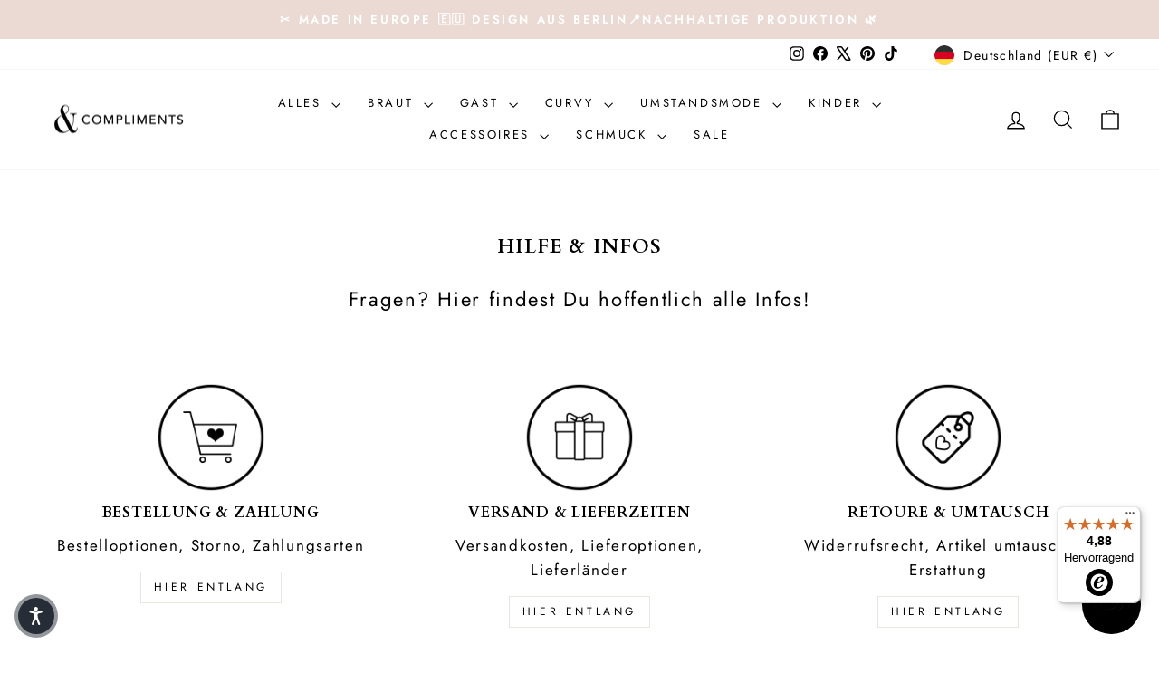

--- FILE ---
content_type: text/html; charset=utf-8
request_url: https://www.andcompliments.com/pages/hilfe-infos
body_size: 41666
content:
<!doctype html>
<html class="no-js" lang="de" dir="ltr">
<head>
  <meta charset="utf-8">
  <meta http-equiv="X-UA-Compatible" content="IE=edge,chrome=1">
  <meta name="viewport" content="width=device-width,initial-scale=1">
  <meta name="theme-color" content="#111111">
  <link rel="canonical" href="https://www.andcompliments.com/pages/hilfe-infos">
  <link rel="preconnect" href="https://cdn.shopify.com" crossorigin>
  <link rel="preconnect" href="https://fonts.shopifycdn.com" crossorigin>
  <link rel="dns-prefetch" href="https://productreviews.shopifycdn.com">
  <link rel="dns-prefetch" href="https://ajax.googleapis.com">
  <link rel="dns-prefetch" href="https://maps.googleapis.com">
  <link rel="dns-prefetch" href="https://maps.gstatic.com"><link rel="shortcut icon" href="//www.andcompliments.com/cdn/shop/files/checkout_logo_2_5bdcdc31-4851-427f-935b-b5448071a20d_32x32.png?v=1665573080" type="image/png" /><title>Hilfe &amp; Infos
&ndash; www.andcompliments.com
</title>
<meta property="og:site_name" content="www.andcompliments.com">
  <meta property="og:url" content="https://www.andcompliments.com/pages/hilfe-infos">
  <meta property="og:title" content="Hilfe &amp; Infos">
  <meta property="og:type" content="website">
  <meta property="og:description" content="Brautkleider Online-Shop Hochzeitsmode für das Standesamt Berlin, Made in Europe, Gr32-52 Mix & Match Umstandsmode Hochzeit Outfit Tüllrock Damen, lang rosa, braun, kurzer midi langer Tüllrock, Spitzen Oberteile, Brautoberteile wie kombiniere ich Tüllrock, Pullover, Body, moderne Brautmode ab 79 Euro, Constant Love"><meta property="og:image" content="http://www.andcompliments.com/cdn/shop/files/Slideshow_16_9_2880x1620-marseille.jpg?v=1742898716">
    <meta property="og:image:secure_url" content="https://www.andcompliments.com/cdn/shop/files/Slideshow_16_9_2880x1620-marseille.jpg?v=1742898716">
    <meta property="og:image:width" content="2880">
    <meta property="og:image:height" content="1620"><meta name="twitter:site" content="@and_compliments">
  <meta name="twitter:card" content="summary_large_image">
  <meta name="twitter:title" content="Hilfe &amp; Infos">
  <meta name="twitter:description" content="Brautkleider Online-Shop Hochzeitsmode für das Standesamt Berlin, Made in Europe, Gr32-52 Mix & Match Umstandsmode Hochzeit Outfit Tüllrock Damen, lang rosa, braun, kurzer midi langer Tüllrock, Spitzen Oberteile, Brautoberteile wie kombiniere ich Tüllrock, Pullover, Body, moderne Brautmode ab 79 Euro, Constant Love">
<style data-shopify>@font-face {
  font-family: Cardo;
  font-weight: 700;
  font-style: normal;
  font-display: swap;
  src: url("//www.andcompliments.com/cdn/fonts/cardo/cardo_n7.d1764502b55968f897125797ed59f6abd5dc8593.woff2") format("woff2"),
       url("//www.andcompliments.com/cdn/fonts/cardo/cardo_n7.b5d64d4147ade913d679fed9918dc44cbe8121d2.woff") format("woff");
}

  @font-face {
  font-family: Jost;
  font-weight: 400;
  font-style: normal;
  font-display: swap;
  src: url("//www.andcompliments.com/cdn/fonts/jost/jost_n4.d47a1b6347ce4a4c9f437608011273009d91f2b7.woff2") format("woff2"),
       url("//www.andcompliments.com/cdn/fonts/jost/jost_n4.791c46290e672b3f85c3d1c651ef2efa3819eadd.woff") format("woff");
}


  @font-face {
  font-family: Jost;
  font-weight: 600;
  font-style: normal;
  font-display: swap;
  src: url("//www.andcompliments.com/cdn/fonts/jost/jost_n6.ec1178db7a7515114a2d84e3dd680832b7af8b99.woff2") format("woff2"),
       url("//www.andcompliments.com/cdn/fonts/jost/jost_n6.b1178bb6bdd3979fef38e103a3816f6980aeaff9.woff") format("woff");
}

  @font-face {
  font-family: Jost;
  font-weight: 400;
  font-style: italic;
  font-display: swap;
  src: url("//www.andcompliments.com/cdn/fonts/jost/jost_i4.b690098389649750ada222b9763d55796c5283a5.woff2") format("woff2"),
       url("//www.andcompliments.com/cdn/fonts/jost/jost_i4.fd766415a47e50b9e391ae7ec04e2ae25e7e28b0.woff") format("woff");
}

  @font-face {
  font-family: Jost;
  font-weight: 600;
  font-style: italic;
  font-display: swap;
  src: url("//www.andcompliments.com/cdn/fonts/jost/jost_i6.9af7e5f39e3a108c08f24047a4276332d9d7b85e.woff2") format("woff2"),
       url("//www.andcompliments.com/cdn/fonts/jost/jost_i6.2bf310262638f998ed206777ce0b9a3b98b6fe92.woff") format("woff");
}

</style><link href="//www.andcompliments.com/cdn/shop/t/22/assets/theme.css?v=80897276625185250111723100925" rel="stylesheet" type="text/css" media="all" />
<style data-shopify>:root {
    --typeHeaderPrimary: Cardo;
    --typeHeaderFallback: serif;
    --typeHeaderSize: 25px;
    --typeHeaderWeight: 700;
    --typeHeaderLineHeight: 1;
    --typeHeaderSpacing: 0.05em;

    --typeBasePrimary:Jost;
    --typeBaseFallback:sans-serif;
    --typeBaseSize: 17px;
    --typeBaseWeight: 400;
    --typeBaseSpacing: 0.1em;
    --typeBaseLineHeight: 1.6;
    --typeBaselineHeightMinus01: 1.5;

    --typeCollectionTitle: 26px;

    --iconWeight: 3px;
    --iconLinecaps: miter;

    
        --buttonRadius: 0;
    

    --colorGridOverlayOpacity: 0.14;
    }

    .placeholder-content {
    background-image: linear-gradient(100deg, #ffffff 40%, #f7f7f7 63%, #ffffff 79%);
    }</style><script>
    document.documentElement.className = document.documentElement.className.replace('no-js', 'js');

    window.theme = window.theme || {};
    theme.routes = {
      home: "/",
      cart: "/cart.js",
      cartPage: "/cart",
      cartAdd: "/cart/add.js",
      cartChange: "/cart/change.js",
      search: "/search",
      predictiveSearch: "/search/suggest"
    };
    theme.strings = {
      soldOut: "Ausverkauft",
      unavailable: "Nicht verfügbar",
      inStockLabel: "Auf Lager",
      oneStockLabel: "[count] auf Lager",
      otherStockLabel: "[count] auf Lager",
      willNotShipUntil: "Wird nach dem [date] versendet",
      willBeInStockAfter: "Wird nach dem [date] auf Lager sein",
      waitingForStock: "Nachbestellt, bald verfügbar",
      savePrice: "Sparen [saved_amount]",
      cartEmpty: "Ihr Einkaufswagen ist im Moment leer.",
      cartTermsConfirmation: "Sie müssen den Verkaufsbedingungen zustimmen, um auszuchecken",
      searchCollections: "Kollektionen",
      searchPages: "Seiten",
      searchArticles: "Artikel",
      productFrom: "Von ",
      maxQuantity: "Du kannst nur haben [quantity] von [title] in Ihrem Warenkorbt."
    };
    theme.settings = {
      cartType: "drawer",
      isCustomerTemplate: false,
      moneyFormat: "€{{amount}}",
      saveType: "dollar",
      productImageSize: "portrait",
      productImageCover: true,
      predictiveSearch: true,
      predictiveSearchType: null,
      predictiveSearchVendor: false,
      predictiveSearchPrice: false,
      quickView: true,
      themeName: 'Impulse',
      themeVersion: "7.5.1"
    };
  </script>

  <script>window.performance && window.performance.mark && window.performance.mark('shopify.content_for_header.start');</script><meta id="shopify-digital-wallet" name="shopify-digital-wallet" content="/15271975/digital_wallets/dialog">
<meta name="shopify-checkout-api-token" content="bea1fc84b84c66f56657ad7181796133">
<meta id="in-context-paypal-metadata" data-shop-id="15271975" data-venmo-supported="false" data-environment="production" data-locale="de_DE" data-paypal-v4="true" data-currency="EUR">
<script async="async" src="/checkouts/internal/preloads.js?locale=de-DE"></script>
<script id="apple-pay-shop-capabilities" type="application/json">{"shopId":15271975,"countryCode":"DE","currencyCode":"EUR","merchantCapabilities":["supports3DS"],"merchantId":"gid:\/\/shopify\/Shop\/15271975","merchantName":"www.andcompliments.com","requiredBillingContactFields":["postalAddress","email","phone"],"requiredShippingContactFields":["postalAddress","email","phone"],"shippingType":"shipping","supportedNetworks":["visa","maestro","masterCard","amex"],"total":{"type":"pending","label":"www.andcompliments.com","amount":"1.00"},"shopifyPaymentsEnabled":true,"supportsSubscriptions":true}</script>
<script id="shopify-features" type="application/json">{"accessToken":"bea1fc84b84c66f56657ad7181796133","betas":["rich-media-storefront-analytics"],"domain":"www.andcompliments.com","predictiveSearch":true,"shopId":15271975,"locale":"de"}</script>
<script>var Shopify = Shopify || {};
Shopify.shop = "www-andcompliments-com.myshopify.com";
Shopify.locale = "de";
Shopify.currency = {"active":"EUR","rate":"1.0"};
Shopify.country = "DE";
Shopify.theme = {"name":"Aktualisiert 07082024 -- WPD_BDR","id":170100752650,"schema_name":"Impulse","schema_version":"7.5.1","theme_store_id":857,"role":"main"};
Shopify.theme.handle = "null";
Shopify.theme.style = {"id":null,"handle":null};
Shopify.cdnHost = "www.andcompliments.com/cdn";
Shopify.routes = Shopify.routes || {};
Shopify.routes.root = "/";</script>
<script type="module">!function(o){(o.Shopify=o.Shopify||{}).modules=!0}(window);</script>
<script>!function(o){function n(){var o=[];function n(){o.push(Array.prototype.slice.apply(arguments))}return n.q=o,n}var t=o.Shopify=o.Shopify||{};t.loadFeatures=n(),t.autoloadFeatures=n()}(window);</script>
<script id="shop-js-analytics" type="application/json">{"pageType":"page"}</script>
<script defer="defer" async type="module" src="//www.andcompliments.com/cdn/shopifycloud/shop-js/modules/v2/client.init-shop-cart-sync_BH0MO3MH.de.esm.js"></script>
<script defer="defer" async type="module" src="//www.andcompliments.com/cdn/shopifycloud/shop-js/modules/v2/chunk.common_BErAfWaM.esm.js"></script>
<script defer="defer" async type="module" src="//www.andcompliments.com/cdn/shopifycloud/shop-js/modules/v2/chunk.modal_DqzNaksh.esm.js"></script>
<script type="module">
  await import("//www.andcompliments.com/cdn/shopifycloud/shop-js/modules/v2/client.init-shop-cart-sync_BH0MO3MH.de.esm.js");
await import("//www.andcompliments.com/cdn/shopifycloud/shop-js/modules/v2/chunk.common_BErAfWaM.esm.js");
await import("//www.andcompliments.com/cdn/shopifycloud/shop-js/modules/v2/chunk.modal_DqzNaksh.esm.js");

  window.Shopify.SignInWithShop?.initShopCartSync?.({"fedCMEnabled":true,"windoidEnabled":true});

</script>
<script>(function() {
  var isLoaded = false;
  function asyncLoad() {
    if (isLoaded) return;
    isLoaded = true;
    var urls = ["https:\/\/tseish-app.connect.trustedshops.com\/esc.js?apiBaseUrl=aHR0cHM6Ly90c2Vpc2gtYXBwLmNvbm5lY3QudHJ1c3RlZHNob3BzLmNvbQ==\u0026instanceId=d3d3LWFuZGNvbXBsaW1lbnRzLWNvbS5teXNob3BpZnkuY29t\u0026shop=www-andcompliments-com.myshopify.com","\/\/cdn.shopify.com\/proxy\/4bbd2a4ce3ec8152af646a81bafde181cb424f7bfec1fc4f7961a1cc4a6f1dd8\/s.pandect.es\/v2.2\/gdpr-cookie-consent.min.js?shop=www-andcompliments-com.myshopify.com\u0026sp-cache-control=cHVibGljLCBtYXgtYWdlPTkwMA"];
    for (var i = 0; i < urls.length; i++) {
      var s = document.createElement('script');
      s.type = 'text/javascript';
      s.async = true;
      s.src = urls[i];
      var x = document.getElementsByTagName('script')[0];
      x.parentNode.insertBefore(s, x);
    }
  };
  if(window.attachEvent) {
    window.attachEvent('onload', asyncLoad);
  } else {
    window.addEventListener('load', asyncLoad, false);
  }
})();</script>
<script id="__st">var __st={"a":15271975,"offset":3600,"reqid":"175c5408-e894-446b-99f1-655f8f5c1ad7-1770077537","pageurl":"www.andcompliments.com\/pages\/hilfe-infos","s":"pages-102758187274","u":"57a80ec00be1","p":"page","rtyp":"page","rid":102758187274};</script>
<script>window.ShopifyPaypalV4VisibilityTracking = true;</script>
<script id="captcha-bootstrap">!function(){'use strict';const t='contact',e='account',n='new_comment',o=[[t,t],['blogs',n],['comments',n],[t,'customer']],c=[[e,'customer_login'],[e,'guest_login'],[e,'recover_customer_password'],[e,'create_customer']],r=t=>t.map((([t,e])=>`form[action*='/${t}']:not([data-nocaptcha='true']) input[name='form_type'][value='${e}']`)).join(','),a=t=>()=>t?[...document.querySelectorAll(t)].map((t=>t.form)):[];function s(){const t=[...o],e=r(t);return a(e)}const i='password',u='form_key',d=['recaptcha-v3-token','g-recaptcha-response','h-captcha-response',i],f=()=>{try{return window.sessionStorage}catch{return}},m='__shopify_v',_=t=>t.elements[u];function p(t,e,n=!1){try{const o=window.sessionStorage,c=JSON.parse(o.getItem(e)),{data:r}=function(t){const{data:e,action:n}=t;return t[m]||n?{data:e,action:n}:{data:t,action:n}}(c);for(const[e,n]of Object.entries(r))t.elements[e]&&(t.elements[e].value=n);n&&o.removeItem(e)}catch(o){console.error('form repopulation failed',{error:o})}}const l='form_type',E='cptcha';function T(t){t.dataset[E]=!0}const w=window,h=w.document,L='Shopify',v='ce_forms',y='captcha';let A=!1;((t,e)=>{const n=(g='f06e6c50-85a8-45c8-87d0-21a2b65856fe',I='https://cdn.shopify.com/shopifycloud/storefront-forms-hcaptcha/ce_storefront_forms_captcha_hcaptcha.v1.5.2.iife.js',D={infoText:'Durch hCaptcha geschützt',privacyText:'Datenschutz',termsText:'Allgemeine Geschäftsbedingungen'},(t,e,n)=>{const o=w[L][v],c=o.bindForm;if(c)return c(t,g,e,D).then(n);var r;o.q.push([[t,g,e,D],n]),r=I,A||(h.body.append(Object.assign(h.createElement('script'),{id:'captcha-provider',async:!0,src:r})),A=!0)});var g,I,D;w[L]=w[L]||{},w[L][v]=w[L][v]||{},w[L][v].q=[],w[L][y]=w[L][y]||{},w[L][y].protect=function(t,e){n(t,void 0,e),T(t)},Object.freeze(w[L][y]),function(t,e,n,w,h,L){const[v,y,A,g]=function(t,e,n){const i=e?o:[],u=t?c:[],d=[...i,...u],f=r(d),m=r(i),_=r(d.filter((([t,e])=>n.includes(e))));return[a(f),a(m),a(_),s()]}(w,h,L),I=t=>{const e=t.target;return e instanceof HTMLFormElement?e:e&&e.form},D=t=>v().includes(t);t.addEventListener('submit',(t=>{const e=I(t);if(!e)return;const n=D(e)&&!e.dataset.hcaptchaBound&&!e.dataset.recaptchaBound,o=_(e),c=g().includes(e)&&(!o||!o.value);(n||c)&&t.preventDefault(),c&&!n&&(function(t){try{if(!f())return;!function(t){const e=f();if(!e)return;const n=_(t);if(!n)return;const o=n.value;o&&e.removeItem(o)}(t);const e=Array.from(Array(32),(()=>Math.random().toString(36)[2])).join('');!function(t,e){_(t)||t.append(Object.assign(document.createElement('input'),{type:'hidden',name:u})),t.elements[u].value=e}(t,e),function(t,e){const n=f();if(!n)return;const o=[...t.querySelectorAll(`input[type='${i}']`)].map((({name:t})=>t)),c=[...d,...o],r={};for(const[a,s]of new FormData(t).entries())c.includes(a)||(r[a]=s);n.setItem(e,JSON.stringify({[m]:1,action:t.action,data:r}))}(t,e)}catch(e){console.error('failed to persist form',e)}}(e),e.submit())}));const S=(t,e)=>{t&&!t.dataset[E]&&(n(t,e.some((e=>e===t))),T(t))};for(const o of['focusin','change'])t.addEventListener(o,(t=>{const e=I(t);D(e)&&S(e,y())}));const B=e.get('form_key'),M=e.get(l),P=B&&M;t.addEventListener('DOMContentLoaded',(()=>{const t=y();if(P)for(const e of t)e.elements[l].value===M&&p(e,B);[...new Set([...A(),...v().filter((t=>'true'===t.dataset.shopifyCaptcha))])].forEach((e=>S(e,t)))}))}(h,new URLSearchParams(w.location.search),n,t,e,['guest_login'])})(!1,!0)}();</script>
<script integrity="sha256-4kQ18oKyAcykRKYeNunJcIwy7WH5gtpwJnB7kiuLZ1E=" data-source-attribution="shopify.loadfeatures" defer="defer" src="//www.andcompliments.com/cdn/shopifycloud/storefront/assets/storefront/load_feature-a0a9edcb.js" crossorigin="anonymous"></script>
<script data-source-attribution="shopify.dynamic_checkout.dynamic.init">var Shopify=Shopify||{};Shopify.PaymentButton=Shopify.PaymentButton||{isStorefrontPortableWallets:!0,init:function(){window.Shopify.PaymentButton.init=function(){};var t=document.createElement("script");t.src="https://www.andcompliments.com/cdn/shopifycloud/portable-wallets/latest/portable-wallets.de.js",t.type="module",document.head.appendChild(t)}};
</script>
<script data-source-attribution="shopify.dynamic_checkout.buyer_consent">
  function portableWalletsHideBuyerConsent(e){var t=document.getElementById("shopify-buyer-consent"),n=document.getElementById("shopify-subscription-policy-button");t&&n&&(t.classList.add("hidden"),t.setAttribute("aria-hidden","true"),n.removeEventListener("click",e))}function portableWalletsShowBuyerConsent(e){var t=document.getElementById("shopify-buyer-consent"),n=document.getElementById("shopify-subscription-policy-button");t&&n&&(t.classList.remove("hidden"),t.removeAttribute("aria-hidden"),n.addEventListener("click",e))}window.Shopify?.PaymentButton&&(window.Shopify.PaymentButton.hideBuyerConsent=portableWalletsHideBuyerConsent,window.Shopify.PaymentButton.showBuyerConsent=portableWalletsShowBuyerConsent);
</script>
<script data-source-attribution="shopify.dynamic_checkout.cart.bootstrap">document.addEventListener("DOMContentLoaded",(function(){function t(){return document.querySelector("shopify-accelerated-checkout-cart, shopify-accelerated-checkout")}if(t())Shopify.PaymentButton.init();else{new MutationObserver((function(e,n){t()&&(Shopify.PaymentButton.init(),n.disconnect())})).observe(document.body,{childList:!0,subtree:!0})}}));
</script>
<script id='scb4127' type='text/javascript' async='' src='https://www.andcompliments.com/cdn/shopifycloud/privacy-banner/storefront-banner.js'></script><link id="shopify-accelerated-checkout-styles" rel="stylesheet" media="screen" href="https://www.andcompliments.com/cdn/shopifycloud/portable-wallets/latest/accelerated-checkout-backwards-compat.css" crossorigin="anonymous">
<style id="shopify-accelerated-checkout-cart">
        #shopify-buyer-consent {
  margin-top: 1em;
  display: inline-block;
  width: 100%;
}

#shopify-buyer-consent.hidden {
  display: none;
}

#shopify-subscription-policy-button {
  background: none;
  border: none;
  padding: 0;
  text-decoration: underline;
  font-size: inherit;
  cursor: pointer;
}

#shopify-subscription-policy-button::before {
  box-shadow: none;
}

      </style>

<script>window.performance && window.performance.mark && window.performance.mark('shopify.content_for_header.end');</script>

  <script src="//www.andcompliments.com/cdn/shop/t/22/assets/vendor-scripts-v11.js" defer="defer"></script><link rel="stylesheet" href="//www.andcompliments.com/cdn/shop/t/22/assets/country-flags.css"><script src="//www.andcompliments.com/cdn/shop/t/22/assets/theme.js?v=127219374575884924821723104052" defer="defer"></script>
<!-- BEGIN app block: shopify://apps/pandectes-gdpr/blocks/banner/58c0baa2-6cc1-480c-9ea6-38d6d559556a -->
  
    
      <!-- TCF is active, scripts are loaded above -->
      
      <script>
        
        window.addEventListener('DOMContentLoaded', function(){
          const script = document.createElement('script');
          
            script.src = "https://cdn.shopify.com/extensions/019c0a11-cd50-7ee3-9d65-98ad30ff9c55/gdpr-248/assets/pandectes-core.js";
          
          script.defer = true;
          document.body.appendChild(script);
        })
      </script>
    
  


<!-- END app block --><!-- BEGIN app block: shopify://apps/wsh-wholesale-pricing/blocks/app-embed/94cbfa01-7191-4bb2-bcd8-b519b9b3bd06 --><script>

  window.wpdExtensionIsProductPage = "";
;
window.wpdExtensionIsCartPage = false;

window.showCrossOutPrice = true;
window.WPDAppProxy = "/apps/wpdapp";


window.WPDMarketLocalization = "";
window.WPDMoneyFormat = "€{{amount}}";


	
	

  
  
  
  
	
  
    window.is_wcp_wholesale_customer = false;
  
  window.wcp_customer = {
      email: "",
      id: "",
      tags: null,
      default_address: null,
      tax_exempt: false
    };
  window.shopPermanentDomain = "www-andcompliments-com.myshopify.com";
  window.wpdAPIRootUrl = "https://bdr.wholesalehelper.io/";
</script>





<!-- END app block --><!-- BEGIN app block: shopify://apps/simprosys-google-shopping-feed/blocks/core_settings_block/1f0b859e-9fa6-4007-97e8-4513aff5ff3b --><!-- BEGIN: GSF App Core Tags & Scripts by Simprosys Google Shopping Feed -->

    <!-- BEGIN app snippet: gsf_verification_code -->


    <meta name="p:domain_verify" content="728cbc502f57751f0a4cb5130c9a8822" />

<!-- END app snippet -->









<!-- END: GSF App Core Tags & Scripts by Simprosys Google Shopping Feed -->
<!-- END app block --><script src="https://cdn.shopify.com/extensions/019bff7b-3245-7add-8604-cd05c06314d2/cartbite-77/assets/cartbite-embed.js" type="text/javascript" defer="defer"></script>
<link href="https://monorail-edge.shopifysvc.com" rel="dns-prefetch">
<script>(function(){if ("sendBeacon" in navigator && "performance" in window) {try {var session_token_from_headers = performance.getEntriesByType('navigation')[0].serverTiming.find(x => x.name == '_s').description;} catch {var session_token_from_headers = undefined;}var session_cookie_matches = document.cookie.match(/_shopify_s=([^;]*)/);var session_token_from_cookie = session_cookie_matches && session_cookie_matches.length === 2 ? session_cookie_matches[1] : "";var session_token = session_token_from_headers || session_token_from_cookie || "";function handle_abandonment_event(e) {var entries = performance.getEntries().filter(function(entry) {return /monorail-edge.shopifysvc.com/.test(entry.name);});if (!window.abandonment_tracked && entries.length === 0) {window.abandonment_tracked = true;var currentMs = Date.now();var navigation_start = performance.timing.navigationStart;var payload = {shop_id: 15271975,url: window.location.href,navigation_start,duration: currentMs - navigation_start,session_token,page_type: "page"};window.navigator.sendBeacon("https://monorail-edge.shopifysvc.com/v1/produce", JSON.stringify({schema_id: "online_store_buyer_site_abandonment/1.1",payload: payload,metadata: {event_created_at_ms: currentMs,event_sent_at_ms: currentMs}}));}}window.addEventListener('pagehide', handle_abandonment_event);}}());</script>
<script id="web-pixels-manager-setup">(function e(e,d,r,n,o){if(void 0===o&&(o={}),!Boolean(null===(a=null===(i=window.Shopify)||void 0===i?void 0:i.analytics)||void 0===a?void 0:a.replayQueue)){var i,a;window.Shopify=window.Shopify||{};var t=window.Shopify;t.analytics=t.analytics||{};var s=t.analytics;s.replayQueue=[],s.publish=function(e,d,r){return s.replayQueue.push([e,d,r]),!0};try{self.performance.mark("wpm:start")}catch(e){}var l=function(){var e={modern:/Edge?\/(1{2}[4-9]|1[2-9]\d|[2-9]\d{2}|\d{4,})\.\d+(\.\d+|)|Firefox\/(1{2}[4-9]|1[2-9]\d|[2-9]\d{2}|\d{4,})\.\d+(\.\d+|)|Chrom(ium|e)\/(9{2}|\d{3,})\.\d+(\.\d+|)|(Maci|X1{2}).+ Version\/(15\.\d+|(1[6-9]|[2-9]\d|\d{3,})\.\d+)([,.]\d+|)( \(\w+\)|)( Mobile\/\w+|) Safari\/|Chrome.+OPR\/(9{2}|\d{3,})\.\d+\.\d+|(CPU[ +]OS|iPhone[ +]OS|CPU[ +]iPhone|CPU IPhone OS|CPU iPad OS)[ +]+(15[._]\d+|(1[6-9]|[2-9]\d|\d{3,})[._]\d+)([._]\d+|)|Android:?[ /-](13[3-9]|1[4-9]\d|[2-9]\d{2}|\d{4,})(\.\d+|)(\.\d+|)|Android.+Firefox\/(13[5-9]|1[4-9]\d|[2-9]\d{2}|\d{4,})\.\d+(\.\d+|)|Android.+Chrom(ium|e)\/(13[3-9]|1[4-9]\d|[2-9]\d{2}|\d{4,})\.\d+(\.\d+|)|SamsungBrowser\/([2-9]\d|\d{3,})\.\d+/,legacy:/Edge?\/(1[6-9]|[2-9]\d|\d{3,})\.\d+(\.\d+|)|Firefox\/(5[4-9]|[6-9]\d|\d{3,})\.\d+(\.\d+|)|Chrom(ium|e)\/(5[1-9]|[6-9]\d|\d{3,})\.\d+(\.\d+|)([\d.]+$|.*Safari\/(?![\d.]+ Edge\/[\d.]+$))|(Maci|X1{2}).+ Version\/(10\.\d+|(1[1-9]|[2-9]\d|\d{3,})\.\d+)([,.]\d+|)( \(\w+\)|)( Mobile\/\w+|) Safari\/|Chrome.+OPR\/(3[89]|[4-9]\d|\d{3,})\.\d+\.\d+|(CPU[ +]OS|iPhone[ +]OS|CPU[ +]iPhone|CPU IPhone OS|CPU iPad OS)[ +]+(10[._]\d+|(1[1-9]|[2-9]\d|\d{3,})[._]\d+)([._]\d+|)|Android:?[ /-](13[3-9]|1[4-9]\d|[2-9]\d{2}|\d{4,})(\.\d+|)(\.\d+|)|Mobile Safari.+OPR\/([89]\d|\d{3,})\.\d+\.\d+|Android.+Firefox\/(13[5-9]|1[4-9]\d|[2-9]\d{2}|\d{4,})\.\d+(\.\d+|)|Android.+Chrom(ium|e)\/(13[3-9]|1[4-9]\d|[2-9]\d{2}|\d{4,})\.\d+(\.\d+|)|Android.+(UC? ?Browser|UCWEB|U3)[ /]?(15\.([5-9]|\d{2,})|(1[6-9]|[2-9]\d|\d{3,})\.\d+)\.\d+|SamsungBrowser\/(5\.\d+|([6-9]|\d{2,})\.\d+)|Android.+MQ{2}Browser\/(14(\.(9|\d{2,})|)|(1[5-9]|[2-9]\d|\d{3,})(\.\d+|))(\.\d+|)|K[Aa][Ii]OS\/(3\.\d+|([4-9]|\d{2,})\.\d+)(\.\d+|)/},d=e.modern,r=e.legacy,n=navigator.userAgent;return n.match(d)?"modern":n.match(r)?"legacy":"unknown"}(),u="modern"===l?"modern":"legacy",c=(null!=n?n:{modern:"",legacy:""})[u],f=function(e){return[e.baseUrl,"/wpm","/b",e.hashVersion,"modern"===e.buildTarget?"m":"l",".js"].join("")}({baseUrl:d,hashVersion:r,buildTarget:u}),m=function(e){var d=e.version,r=e.bundleTarget,n=e.surface,o=e.pageUrl,i=e.monorailEndpoint;return{emit:function(e){var a=e.status,t=e.errorMsg,s=(new Date).getTime(),l=JSON.stringify({metadata:{event_sent_at_ms:s},events:[{schema_id:"web_pixels_manager_load/3.1",payload:{version:d,bundle_target:r,page_url:o,status:a,surface:n,error_msg:t},metadata:{event_created_at_ms:s}}]});if(!i)return console&&console.warn&&console.warn("[Web Pixels Manager] No Monorail endpoint provided, skipping logging."),!1;try{return self.navigator.sendBeacon.bind(self.navigator)(i,l)}catch(e){}var u=new XMLHttpRequest;try{return u.open("POST",i,!0),u.setRequestHeader("Content-Type","text/plain"),u.send(l),!0}catch(e){return console&&console.warn&&console.warn("[Web Pixels Manager] Got an unhandled error while logging to Monorail."),!1}}}}({version:r,bundleTarget:l,surface:e.surface,pageUrl:self.location.href,monorailEndpoint:e.monorailEndpoint});try{o.browserTarget=l,function(e){var d=e.src,r=e.async,n=void 0===r||r,o=e.onload,i=e.onerror,a=e.sri,t=e.scriptDataAttributes,s=void 0===t?{}:t,l=document.createElement("script"),u=document.querySelector("head"),c=document.querySelector("body");if(l.async=n,l.src=d,a&&(l.integrity=a,l.crossOrigin="anonymous"),s)for(var f in s)if(Object.prototype.hasOwnProperty.call(s,f))try{l.dataset[f]=s[f]}catch(e){}if(o&&l.addEventListener("load",o),i&&l.addEventListener("error",i),u)u.appendChild(l);else{if(!c)throw new Error("Did not find a head or body element to append the script");c.appendChild(l)}}({src:f,async:!0,onload:function(){if(!function(){var e,d;return Boolean(null===(d=null===(e=window.Shopify)||void 0===e?void 0:e.analytics)||void 0===d?void 0:d.initialized)}()){var d=window.webPixelsManager.init(e)||void 0;if(d){var r=window.Shopify.analytics;r.replayQueue.forEach((function(e){var r=e[0],n=e[1],o=e[2];d.publishCustomEvent(r,n,o)})),r.replayQueue=[],r.publish=d.publishCustomEvent,r.visitor=d.visitor,r.initialized=!0}}},onerror:function(){return m.emit({status:"failed",errorMsg:"".concat(f," has failed to load")})},sri:function(e){var d=/^sha384-[A-Za-z0-9+/=]+$/;return"string"==typeof e&&d.test(e)}(c)?c:"",scriptDataAttributes:o}),m.emit({status:"loading"})}catch(e){m.emit({status:"failed",errorMsg:(null==e?void 0:e.message)||"Unknown error"})}}})({shopId: 15271975,storefrontBaseUrl: "https://www.andcompliments.com",extensionsBaseUrl: "https://extensions.shopifycdn.com/cdn/shopifycloud/web-pixels-manager",monorailEndpoint: "https://monorail-edge.shopifysvc.com/unstable/produce_batch",surface: "storefront-renderer",enabledBetaFlags: ["2dca8a86"],webPixelsConfigList: [{"id":"2727870730","configuration":"{\"account_ID\":\"335908\",\"google_analytics_tracking_tag\":\"1\",\"measurement_id\":\"2\",\"api_secret\":\"3\",\"shop_settings\":\"{\\\"custom_pixel_script\\\":\\\"https:\\\\\\\/\\\\\\\/storage.googleapis.com\\\\\\\/gsf-scripts\\\\\\\/custom-pixels\\\\\\\/www-andcompliments-com.js\\\"}\"}","eventPayloadVersion":"v1","runtimeContext":"LAX","scriptVersion":"c6b888297782ed4a1cba19cda43d6625","type":"APP","apiClientId":1558137,"privacyPurposes":[],"dataSharingAdjustments":{"protectedCustomerApprovalScopes":["read_customer_address","read_customer_email","read_customer_name","read_customer_personal_data","read_customer_phone"]}},{"id":"2091122954","configuration":"{\"pixelCode\":\"CVM4SC3C77U8DU4NAJF0\"}","eventPayloadVersion":"v1","runtimeContext":"STRICT","scriptVersion":"22e92c2ad45662f435e4801458fb78cc","type":"APP","apiClientId":4383523,"privacyPurposes":["ANALYTICS","MARKETING","SALE_OF_DATA"],"dataSharingAdjustments":{"protectedCustomerApprovalScopes":["read_customer_address","read_customer_email","read_customer_name","read_customer_personal_data","read_customer_phone"]}},{"id":"1260060938","configuration":"{\"config\":\"{\\\"google_tag_ids\\\":[\\\"G-77BCWVDYVB\\\",\\\"GT-T9L4TM3Q\\\",\\\"AW-782987118\\\"],\\\"target_country\\\":\\\"DE\\\",\\\"gtag_events\\\":[{\\\"type\\\":\\\"search\\\",\\\"action_label\\\":\\\"G-77BCWVDYVB\\\"},{\\\"type\\\":\\\"begin_checkout\\\",\\\"action_label\\\":[\\\"G-77BCWVDYVB\\\",\\\"AW-782987118\\\/UkXECP-Wu4sBEO7erfUC\\\"]},{\\\"type\\\":\\\"view_item\\\",\\\"action_label\\\":[\\\"G-77BCWVDYVB\\\",\\\"MC-22Y2JLM20C\\\"]},{\\\"type\\\":\\\"purchase\\\",\\\"action_label\\\":[\\\"G-77BCWVDYVB\\\",\\\"MC-22Y2JLM20C\\\",\\\"AW-782987118\\\/TSsuCP6Vu4sBEO7erfUC\\\"]},{\\\"type\\\":\\\"page_view\\\",\\\"action_label\\\":[\\\"G-77BCWVDYVB\\\",\\\"MC-22Y2JLM20C\\\"]},{\\\"type\\\":\\\"add_payment_info\\\",\\\"action_label\\\":\\\"G-77BCWVDYVB\\\"},{\\\"type\\\":\\\"add_to_cart\\\",\\\"action_label\\\":[\\\"G-77BCWVDYVB\\\",\\\"AW-782987118\\\/tzcHCPyWu4sBEO7erfUC\\\"]}],\\\"enable_monitoring_mode\\\":false}\"}","eventPayloadVersion":"v1","runtimeContext":"OPEN","scriptVersion":"b2a88bafab3e21179ed38636efcd8a93","type":"APP","apiClientId":1780363,"privacyPurposes":[],"dataSharingAdjustments":{"protectedCustomerApprovalScopes":["read_customer_address","read_customer_email","read_customer_name","read_customer_personal_data","read_customer_phone"]}},{"id":"512885002","configuration":"{\"pixel_id\":\"664417987563320\",\"pixel_type\":\"facebook_pixel\",\"metaapp_system_user_token\":\"-\"}","eventPayloadVersion":"v1","runtimeContext":"OPEN","scriptVersion":"ca16bc87fe92b6042fbaa3acc2fbdaa6","type":"APP","apiClientId":2329312,"privacyPurposes":["ANALYTICS","MARKETING","SALE_OF_DATA"],"dataSharingAdjustments":{"protectedCustomerApprovalScopes":["read_customer_address","read_customer_email","read_customer_name","read_customer_personal_data","read_customer_phone"]}},{"id":"389972234","configuration":"{\"accountID\":\"15271975\"}","eventPayloadVersion":"v1","runtimeContext":"STRICT","scriptVersion":"3c72ff377e9d92ad2f15992c3c493e7f","type":"APP","apiClientId":5263155,"privacyPurposes":[],"dataSharingAdjustments":{"protectedCustomerApprovalScopes":["read_customer_address","read_customer_email","read_customer_name","read_customer_personal_data","read_customer_phone"]}},{"id":"201523466","configuration":"{\"tagID\":\"2613106737025\"}","eventPayloadVersion":"v1","runtimeContext":"STRICT","scriptVersion":"18031546ee651571ed29edbe71a3550b","type":"APP","apiClientId":3009811,"privacyPurposes":["ANALYTICS","MARKETING","SALE_OF_DATA"],"dataSharingAdjustments":{"protectedCustomerApprovalScopes":["read_customer_address","read_customer_email","read_customer_name","read_customer_personal_data","read_customer_phone"]}},{"id":"217547018","eventPayloadVersion":"1","runtimeContext":"LAX","scriptVersion":"2","type":"CUSTOM","privacyPurposes":["SALE_OF_DATA"],"name":"Simprosys"},{"id":"shopify-app-pixel","configuration":"{}","eventPayloadVersion":"v1","runtimeContext":"STRICT","scriptVersion":"0450","apiClientId":"shopify-pixel","type":"APP","privacyPurposes":["ANALYTICS","MARKETING"]},{"id":"shopify-custom-pixel","eventPayloadVersion":"v1","runtimeContext":"LAX","scriptVersion":"0450","apiClientId":"shopify-pixel","type":"CUSTOM","privacyPurposes":["ANALYTICS","MARKETING"]}],isMerchantRequest: false,initData: {"shop":{"name":"www.andcompliments.com","paymentSettings":{"currencyCode":"EUR"},"myshopifyDomain":"www-andcompliments-com.myshopify.com","countryCode":"DE","storefrontUrl":"https:\/\/www.andcompliments.com"},"customer":null,"cart":null,"checkout":null,"productVariants":[],"purchasingCompany":null},},"https://www.andcompliments.com/cdn","3918e4e0wbf3ac3cepc5707306mb02b36c6",{"modern":"","legacy":""},{"shopId":"15271975","storefrontBaseUrl":"https:\/\/www.andcompliments.com","extensionBaseUrl":"https:\/\/extensions.shopifycdn.com\/cdn\/shopifycloud\/web-pixels-manager","surface":"storefront-renderer","enabledBetaFlags":"[\"2dca8a86\"]","isMerchantRequest":"false","hashVersion":"3918e4e0wbf3ac3cepc5707306mb02b36c6","publish":"custom","events":"[[\"page_viewed\",{}]]"});</script><script>
  window.ShopifyAnalytics = window.ShopifyAnalytics || {};
  window.ShopifyAnalytics.meta = window.ShopifyAnalytics.meta || {};
  window.ShopifyAnalytics.meta.currency = 'EUR';
  var meta = {"page":{"pageType":"page","resourceType":"page","resourceId":102758187274,"requestId":"175c5408-e894-446b-99f1-655f8f5c1ad7-1770077537"}};
  for (var attr in meta) {
    window.ShopifyAnalytics.meta[attr] = meta[attr];
  }
</script>
<script class="analytics">
  (function () {
    var customDocumentWrite = function(content) {
      var jquery = null;

      if (window.jQuery) {
        jquery = window.jQuery;
      } else if (window.Checkout && window.Checkout.$) {
        jquery = window.Checkout.$;
      }

      if (jquery) {
        jquery('body').append(content);
      }
    };

    var hasLoggedConversion = function(token) {
      if (token) {
        return document.cookie.indexOf('loggedConversion=' + token) !== -1;
      }
      return false;
    }

    var setCookieIfConversion = function(token) {
      if (token) {
        var twoMonthsFromNow = new Date(Date.now());
        twoMonthsFromNow.setMonth(twoMonthsFromNow.getMonth() + 2);

        document.cookie = 'loggedConversion=' + token + '; expires=' + twoMonthsFromNow;
      }
    }

    var trekkie = window.ShopifyAnalytics.lib = window.trekkie = window.trekkie || [];
    if (trekkie.integrations) {
      return;
    }
    trekkie.methods = [
      'identify',
      'page',
      'ready',
      'track',
      'trackForm',
      'trackLink'
    ];
    trekkie.factory = function(method) {
      return function() {
        var args = Array.prototype.slice.call(arguments);
        args.unshift(method);
        trekkie.push(args);
        return trekkie;
      };
    };
    for (var i = 0; i < trekkie.methods.length; i++) {
      var key = trekkie.methods[i];
      trekkie[key] = trekkie.factory(key);
    }
    trekkie.load = function(config) {
      trekkie.config = config || {};
      trekkie.config.initialDocumentCookie = document.cookie;
      var first = document.getElementsByTagName('script')[0];
      var script = document.createElement('script');
      script.type = 'text/javascript';
      script.onerror = function(e) {
        var scriptFallback = document.createElement('script');
        scriptFallback.type = 'text/javascript';
        scriptFallback.onerror = function(error) {
                var Monorail = {
      produce: function produce(monorailDomain, schemaId, payload) {
        var currentMs = new Date().getTime();
        var event = {
          schema_id: schemaId,
          payload: payload,
          metadata: {
            event_created_at_ms: currentMs,
            event_sent_at_ms: currentMs
          }
        };
        return Monorail.sendRequest("https://" + monorailDomain + "/v1/produce", JSON.stringify(event));
      },
      sendRequest: function sendRequest(endpointUrl, payload) {
        // Try the sendBeacon API
        if (window && window.navigator && typeof window.navigator.sendBeacon === 'function' && typeof window.Blob === 'function' && !Monorail.isIos12()) {
          var blobData = new window.Blob([payload], {
            type: 'text/plain'
          });

          if (window.navigator.sendBeacon(endpointUrl, blobData)) {
            return true;
          } // sendBeacon was not successful

        } // XHR beacon

        var xhr = new XMLHttpRequest();

        try {
          xhr.open('POST', endpointUrl);
          xhr.setRequestHeader('Content-Type', 'text/plain');
          xhr.send(payload);
        } catch (e) {
          console.log(e);
        }

        return false;
      },
      isIos12: function isIos12() {
        return window.navigator.userAgent.lastIndexOf('iPhone; CPU iPhone OS 12_') !== -1 || window.navigator.userAgent.lastIndexOf('iPad; CPU OS 12_') !== -1;
      }
    };
    Monorail.produce('monorail-edge.shopifysvc.com',
      'trekkie_storefront_load_errors/1.1',
      {shop_id: 15271975,
      theme_id: 170100752650,
      app_name: "storefront",
      context_url: window.location.href,
      source_url: "//www.andcompliments.com/cdn/s/trekkie.storefront.79098466c851f41c92951ae7d219bd75d823e9dd.min.js"});

        };
        scriptFallback.async = true;
        scriptFallback.src = '//www.andcompliments.com/cdn/s/trekkie.storefront.79098466c851f41c92951ae7d219bd75d823e9dd.min.js';
        first.parentNode.insertBefore(scriptFallback, first);
      };
      script.async = true;
      script.src = '//www.andcompliments.com/cdn/s/trekkie.storefront.79098466c851f41c92951ae7d219bd75d823e9dd.min.js';
      first.parentNode.insertBefore(script, first);
    };
    trekkie.load(
      {"Trekkie":{"appName":"storefront","development":false,"defaultAttributes":{"shopId":15271975,"isMerchantRequest":null,"themeId":170100752650,"themeCityHash":"17058326984366118237","contentLanguage":"de","currency":"EUR","eventMetadataId":"cfae1cf9-9dd6-4c88-9e78-2315cac6daea"},"isServerSideCookieWritingEnabled":true,"monorailRegion":"shop_domain","enabledBetaFlags":["65f19447","b5387b81"]},"Session Attribution":{},"S2S":{"facebookCapiEnabled":true,"source":"trekkie-storefront-renderer","apiClientId":580111}}
    );

    var loaded = false;
    trekkie.ready(function() {
      if (loaded) return;
      loaded = true;

      window.ShopifyAnalytics.lib = window.trekkie;

      var originalDocumentWrite = document.write;
      document.write = customDocumentWrite;
      try { window.ShopifyAnalytics.merchantGoogleAnalytics.call(this); } catch(error) {};
      document.write = originalDocumentWrite;

      window.ShopifyAnalytics.lib.page(null,{"pageType":"page","resourceType":"page","resourceId":102758187274,"requestId":"175c5408-e894-446b-99f1-655f8f5c1ad7-1770077537","shopifyEmitted":true});

      var match = window.location.pathname.match(/checkouts\/(.+)\/(thank_you|post_purchase)/)
      var token = match? match[1]: undefined;
      if (!hasLoggedConversion(token)) {
        setCookieIfConversion(token);
        
      }
    });


        var eventsListenerScript = document.createElement('script');
        eventsListenerScript.async = true;
        eventsListenerScript.src = "//www.andcompliments.com/cdn/shopifycloud/storefront/assets/shop_events_listener-3da45d37.js";
        document.getElementsByTagName('head')[0].appendChild(eventsListenerScript);

})();</script>
  <script>
  if (!window.ga || (window.ga && typeof window.ga !== 'function')) {
    window.ga = function ga() {
      (window.ga.q = window.ga.q || []).push(arguments);
      if (window.Shopify && window.Shopify.analytics && typeof window.Shopify.analytics.publish === 'function') {
        window.Shopify.analytics.publish("ga_stub_called", {}, {sendTo: "google_osp_migration"});
      }
      console.error("Shopify's Google Analytics stub called with:", Array.from(arguments), "\nSee https://help.shopify.com/manual/promoting-marketing/pixels/pixel-migration#google for more information.");
    };
    if (window.Shopify && window.Shopify.analytics && typeof window.Shopify.analytics.publish === 'function') {
      window.Shopify.analytics.publish("ga_stub_initialized", {}, {sendTo: "google_osp_migration"});
    }
  }
</script>
<script
  defer
  src="https://www.andcompliments.com/cdn/shopifycloud/perf-kit/shopify-perf-kit-3.1.0.min.js"
  data-application="storefront-renderer"
  data-shop-id="15271975"
  data-render-region="gcp-us-east1"
  data-page-type="page"
  data-theme-instance-id="170100752650"
  data-theme-name="Impulse"
  data-theme-version="7.5.1"
  data-monorail-region="shop_domain"
  data-resource-timing-sampling-rate="10"
  data-shs="true"
  data-shs-beacon="true"
  data-shs-export-with-fetch="true"
  data-shs-logs-sample-rate="1"
  data-shs-beacon-endpoint="https://www.andcompliments.com/api/collect"
></script>
</head>

<body class="template-page" data-center-text="true" data-button_style="square" data-type_header_capitalize="true" data-type_headers_align_text="true" data-type_product_capitalize="true" data-swatch_style="round" >

  <a class="in-page-link visually-hidden skip-link" href="#MainContent">Direkt zum Inhalt</a>

  <div id="PageContainer" class="page-container">
    <div class="transition-body"><!-- BEGIN sections: header-group -->
<div id="shopify-section-sections--23308047483146__announcement" class="shopify-section shopify-section-group-header-group"><style></style>
  <div class="announcement-bar">
    <div class="page-width">
      <div class="slideshow-wrapper">
        <button type="button" class="visually-hidden slideshow__pause" data-id="sections--23308047483146__announcement" aria-live="polite">
          <span class="slideshow__pause-stop">
            <svg aria-hidden="true" focusable="false" role="presentation" class="icon icon-pause" viewBox="0 0 10 13"><path d="M0 0h3v13H0zm7 0h3v13H7z" fill-rule="evenodd"/></svg>
            <span class="icon__fallback-text">Pause Diashow</span>
          </span>
          <span class="slideshow__pause-play">
            <svg aria-hidden="true" focusable="false" role="presentation" class="icon icon-play" viewBox="18.24 17.35 24.52 28.3"><path fill="#323232" d="M22.1 19.151v25.5l20.4-13.489-20.4-12.011z"/></svg>
            <span class="icon__fallback-text">Diashow abspielen</span>
          </span>
        </button>

        <div
          id="AnnouncementSlider"
          class="announcement-slider"
          data-compact="true"
          data-block-count="1"><div
                id="AnnouncementSlide-announcement-1"
                class="announcement-slider__slide"
                data-index="0"
                
              ><span class="announcement-text">✂️ MADE IN EUROPE 🇪🇺 DESIGN AUS BERLIN📍NACHHALTIGE PRODUKTION 🌿</span></div></div>
      </div>
    </div>
  </div>




</div><div id="shopify-section-sections--23308047483146__header" class="shopify-section shopify-section-group-header-group">

<div id="NavDrawer" class="drawer drawer--right">
  <div class="drawer__contents">
    <div class="drawer__fixed-header">
      <div class="drawer__header appear-animation appear-delay-1">
        <div class="h2 drawer__title"></div>
        <div class="drawer__close">
          <button type="button" class="drawer__close-button js-drawer-close">
            <svg aria-hidden="true" focusable="false" role="presentation" class="icon icon-close" viewBox="0 0 64 64"><title>icon-X</title><path d="m19 17.61 27.12 27.13m0-27.12L19 44.74"/></svg>
            <span class="icon__fallback-text">Menü schließen</span>
          </button>
        </div>
      </div>
    </div>
    <div class="drawer__scrollable">
      <ul class="mobile-nav" role="navigation" aria-label="Primary"><li class="mobile-nav__item appear-animation appear-delay-2"><div class="mobile-nav__has-sublist"><a href="/collections/constant-love"
                    class="mobile-nav__link mobile-nav__link--top-level"
                    id="Label-collections-constant-love1"
                    >
                    Alles
                  </a>
                  <div class="mobile-nav__toggle">
                    <button type="button"
                      aria-controls="Linklist-collections-constant-love1"
                      aria-labelledby="Label-collections-constant-love1"
                      class="collapsible-trigger collapsible--auto-height"><span class="collapsible-trigger__icon collapsible-trigger__icon--open" role="presentation">
  <svg aria-hidden="true" focusable="false" role="presentation" class="icon icon--wide icon-chevron-down" viewBox="0 0 28 16"><path d="m1.57 1.59 12.76 12.77L27.1 1.59" stroke-width="2" stroke="#000" fill="none"/></svg>
</span>
</button>
                  </div></div><div id="Linklist-collections-constant-love1"
                class="mobile-nav__sublist collapsible-content collapsible-content--all"
                >
                <div class="collapsible-content__inner">
                  <ul class="mobile-nav__sublist"><li class="mobile-nav__item">
                        <div class="mobile-nav__child-item"><a href="/collections/all"
                              class="mobile-nav__link"
                              id="Sublabel-collections-all1"
                              >
                              Alle
                            </a></div></li><li class="mobile-nav__item">
                        <div class="mobile-nav__child-item"><a href="/collections/neue-artikel"
                              class="mobile-nav__link"
                              id="Sublabel-collections-neue-artikel2"
                              >
                              Neu
                            </a></div></li><li class="mobile-nav__item">
                        <div class="mobile-nav__child-item"><a href="/collections/oberteile"
                              class="mobile-nav__link"
                              id="Sublabel-collections-oberteile3"
                              >
                              Oberteile
                            </a></div></li><li class="mobile-nav__item">
                        <div class="mobile-nav__child-item"><a href="/collections/unterteile"
                              class="mobile-nav__link"
                              id="Sublabel-collections-unterteile4"
                              >
                              Unterteile
                            </a></div></li><li class="mobile-nav__item">
                        <div class="mobile-nav__child-item"><a href="/collections/kleider-1"
                              class="mobile-nav__link"
                              id="Sublabel-collections-kleider-15"
                              >
                              Kleider
                            </a></div></li><li class="mobile-nav__item">
                        <div class="mobile-nav__child-item"><a href="/collections/body"
                              class="mobile-nav__link"
                              id="Sublabel-collections-body6"
                              >
                              Bodys
                            </a></div></li><li class="mobile-nav__item">
                        <div class="mobile-nav__child-item"><a href="/collections/roecke"
                              class="mobile-nav__link"
                              id="Sublabel-collections-roecke7"
                              >
                              Röcke
                            </a></div></li><li class="mobile-nav__item">
                        <div class="mobile-nav__child-item"><a href="/collections/tullrock"
                              class="mobile-nav__link"
                              id="Sublabel-collections-tullrock8"
                              >
                              Tüllröcke
                            </a></div></li><li class="mobile-nav__item">
                        <div class="mobile-nav__child-item"><a href="/collections/brautjacken"
                              class="mobile-nav__link"
                              id="Sublabel-collections-brautjacken9"
                              >
                              Jacken
                            </a></div></li><li class="mobile-nav__item">
                        <div class="mobile-nav__child-item"><a href="/collections/strick"
                              class="mobile-nav__link"
                              id="Sublabel-collections-strick10"
                              >
                              Strick
                            </a></div></li><li class="mobile-nav__item">
                        <div class="mobile-nav__child-item"><a href="/collections/stola"
                              class="mobile-nav__link"
                              id="Sublabel-collections-stola11"
                              >
                              Stola
                            </a></div></li><li class="mobile-nav__item">
                        <div class="mobile-nav__child-item"><a href="/collections/curvy"
                              class="mobile-nav__link"
                              id="Sublabel-collections-curvy12"
                              >
                              Curvy
                            </a></div></li><li class="mobile-nav__item">
                        <div class="mobile-nav__child-item"><a href="/collections/dark-romance"
                              class="mobile-nav__link"
                              id="Sublabel-collections-dark-romance13"
                              >
                              Limited Collection
                            </a></div></li><li class="mobile-nav__item">
                        <div class="mobile-nav__child-item"><a href="/collections/umstandsmode"
                              class="mobile-nav__link"
                              id="Sublabel-collections-umstandsmode14"
                              >
                              Umstandsmode
                            </a></div></li><li class="mobile-nav__item">
                        <div class="mobile-nav__child-item"><a href="/collections/the-bow-attitude"
                              class="mobile-nav__link"
                              id="Sublabel-collections-the-bow-attitude15"
                              >
                              Loungewear
                            </a></div></li><li class="mobile-nav__item">
                        <div class="mobile-nav__child-item"><a href="/collections/unterwaesche"
                              class="mobile-nav__link"
                              id="Sublabel-collections-unterwaesche16"
                              >
                              Unterwäsche
                            </a></div></li><li class="mobile-nav__item">
                        <div class="mobile-nav__child-item"><a href="/collections/kinder-1"
                              class="mobile-nav__link"
                              id="Sublabel-collections-kinder-117"
                              >
                              Kinder
                            </a></div></li><li class="mobile-nav__item">
                        <div class="mobile-nav__child-item"><a href="/collections/alle-accessoires"
                              class="mobile-nav__link"
                              id="Sublabel-collections-alle-accessoires18"
                              >
                              Accessoires
                            </a></div></li><li class="mobile-nav__item">
                        <div class="mobile-nav__child-item"><a href="/collections/schmuck-alle"
                              class="mobile-nav__link"
                              id="Sublabel-collections-schmuck-alle19"
                              >
                              Schmuck
                            </a></div></li><li class="mobile-nav__item">
                        <div class="mobile-nav__child-item"><a href="/collections/diy"
                              class="mobile-nav__link"
                              id="Sublabel-collections-diy20"
                              >
                              DIY Sets
                            </a></div></li></ul>
                </div>
              </div></li><li class="mobile-nav__item appear-animation appear-delay-3"><div class="mobile-nav__has-sublist"><a href="/collections/braut-weiss"
                    class="mobile-nav__link mobile-nav__link--top-level"
                    id="Label-collections-braut-weiss2"
                    >
                    Braut
                  </a>
                  <div class="mobile-nav__toggle">
                    <button type="button"
                      aria-controls="Linklist-collections-braut-weiss2"
                      aria-labelledby="Label-collections-braut-weiss2"
                      class="collapsible-trigger collapsible--auto-height"><span class="collapsible-trigger__icon collapsible-trigger__icon--open" role="presentation">
  <svg aria-hidden="true" focusable="false" role="presentation" class="icon icon--wide icon-chevron-down" viewBox="0 0 28 16"><path d="m1.57 1.59 12.76 12.77L27.1 1.59" stroke-width="2" stroke="#000" fill="none"/></svg>
</span>
</button>
                  </div></div><div id="Linklist-collections-braut-weiss2"
                class="mobile-nav__sublist collapsible-content collapsible-content--all"
                >
                <div class="collapsible-content__inner">
                  <ul class="mobile-nav__sublist"><li class="mobile-nav__item">
                        <div class="mobile-nav__child-item"><a href="/collections/braut-weiss"
                              class="mobile-nav__link"
                              id="Sublabel-collections-braut-weiss1"
                              >
                              Alle
                            </a></div></li><li class="mobile-nav__item">
                        <div class="mobile-nav__child-item"><a href="/pages/shop-the-look-braut"
                              class="mobile-nav__link"
                              id="Sublabel-pages-shop-the-look-braut2"
                              >
                              Shop the Look
                            </a></div></li><li class="mobile-nav__item">
                        <div class="mobile-nav__child-item"><a href="/collections/braut-oberteil"
                              class="mobile-nav__link"
                              id="Sublabel-collections-braut-oberteil3"
                              >
                              Oberteile
                            </a></div></li><li class="mobile-nav__item">
                        <div class="mobile-nav__child-item"><a href="/collections/kleid-braut"
                              class="mobile-nav__link"
                              id="Sublabel-collections-kleid-braut4"
                              >
                              Kleider
                            </a></div></li><li class="mobile-nav__item">
                        <div class="mobile-nav__child-item"><a href="/collections/braut-body"
                              class="mobile-nav__link"
                              id="Sublabel-collections-braut-body5"
                              >
                              Bodys
                            </a></div></li><li class="mobile-nav__item">
                        <div class="mobile-nav__child-item"><a href="/collections/braut-rocke"
                              class="mobile-nav__link"
                              id="Sublabel-collections-braut-rocke6"
                              >
                              Röcke
                            </a></div></li><li class="mobile-nav__item">
                        <div class="mobile-nav__child-item"><a href="/collections/braut-jacken"
                              class="mobile-nav__link"
                              id="Sublabel-collections-braut-jacken7"
                              >
                              Jacken
                            </a></div></li><li class="mobile-nav__item">
                        <div class="mobile-nav__child-item"><a href="/collections/braut-hosen"
                              class="mobile-nav__link"
                              id="Sublabel-collections-braut-hosen8"
                              >
                              Hosen
                            </a></div></li><li class="mobile-nav__item">
                        <div class="mobile-nav__child-item"><a href="/collections/stola-braut"
                              class="mobile-nav__link"
                              id="Sublabel-collections-stola-braut9"
                              >
                              Stola
                            </a></div></li><li class="mobile-nav__item">
                        <div class="mobile-nav__child-item"><a href="/collections/braut-strick"
                              class="mobile-nav__link"
                              id="Sublabel-collections-braut-strick10"
                              >
                              Strick
                            </a></div></li><li class="mobile-nav__item">
                        <div class="mobile-nav__child-item"><a href="/collections/alle-accessoires"
                              class="mobile-nav__link"
                              id="Sublabel-collections-alle-accessoires11"
                              >
                              Accessoires
                            </a></div></li><li class="mobile-nav__item">
                        <div class="mobile-nav__child-item"><a href="/collections/schmuck-alle"
                              class="mobile-nav__link"
                              id="Sublabel-collections-schmuck-alle12"
                              >
                              Schmuck
                            </a></div></li><li class="mobile-nav__item">
                        <div class="mobile-nav__child-item"><a href="/collections/guertel"
                              class="mobile-nav__link"
                              id="Sublabel-collections-guertel13"
                              >
                              Gürtel
                            </a></div></li><li class="mobile-nav__item">
                        <div class="mobile-nav__child-item"><a href="/collections/unterwaesche"
                              class="mobile-nav__link"
                              id="Sublabel-collections-unterwaesche14"
                              >
                              Unterwäsche
                            </a></div></li></ul>
                </div>
              </div></li><li class="mobile-nav__item appear-animation appear-delay-4"><div class="mobile-nav__has-sublist"><a href="/collections/hochzeitsgast-alle"
                    class="mobile-nav__link mobile-nav__link--top-level"
                    id="Label-collections-hochzeitsgast-alle3"
                    >
                    Gast
                  </a>
                  <div class="mobile-nav__toggle">
                    <button type="button"
                      aria-controls="Linklist-collections-hochzeitsgast-alle3"
                      aria-labelledby="Label-collections-hochzeitsgast-alle3"
                      class="collapsible-trigger collapsible--auto-height"><span class="collapsible-trigger__icon collapsible-trigger__icon--open" role="presentation">
  <svg aria-hidden="true" focusable="false" role="presentation" class="icon icon--wide icon-chevron-down" viewBox="0 0 28 16"><path d="m1.57 1.59 12.76 12.77L27.1 1.59" stroke-width="2" stroke="#000" fill="none"/></svg>
</span>
</button>
                  </div></div><div id="Linklist-collections-hochzeitsgast-alle3"
                class="mobile-nav__sublist collapsible-content collapsible-content--all"
                >
                <div class="collapsible-content__inner">
                  <ul class="mobile-nav__sublist"><li class="mobile-nav__item">
                        <div class="mobile-nav__child-item"><a href="/collections/hochzeitsgast-alle"
                              class="mobile-nav__link"
                              id="Sublabel-collections-hochzeitsgast-alle1"
                              >
                              Alle
                            </a></div></li><li class="mobile-nav__item">
                        <div class="mobile-nav__child-item"><a href="/pages/shop-the-look-gast"
                              class="mobile-nav__link"
                              id="Sublabel-pages-shop-the-look-gast2"
                              >
                              Shop the Look
                            </a></div></li><li class="mobile-nav__item">
                        <div class="mobile-nav__child-item"><a href="/collections/hochzeitsgast-oberteile"
                              class="mobile-nav__link"
                              id="Sublabel-collections-hochzeitsgast-oberteile3"
                              >
                              Oberteile
                            </a></div></li><li class="mobile-nav__item">
                        <div class="mobile-nav__child-item"><a href="/collections/hochzeitsgast-body"
                              class="mobile-nav__link"
                              id="Sublabel-collections-hochzeitsgast-body4"
                              >
                              Bodys
                            </a></div></li><li class="mobile-nav__item">
                        <div class="mobile-nav__child-item"><a href="/collections/hochzeitsgast-rocke"
                              class="mobile-nav__link"
                              id="Sublabel-collections-hochzeitsgast-rocke5"
                              >
                              Röcke
                            </a></div></li><li class="mobile-nav__item">
                        <div class="mobile-nav__child-item"><a href="/pages/shop-the-look-jga"
                              class="mobile-nav__link"
                              id="Sublabel-pages-shop-the-look-jga6"
                              >
                              JGA
                            </a></div></li><li class="mobile-nav__item">
                        <div class="mobile-nav__child-item"><a href="/collections/kleider-gaeste"
                              class="mobile-nav__link"
                              id="Sublabel-collections-kleider-gaeste7"
                              >
                              Kleider
                            </a></div></li><li class="mobile-nav__item">
                        <div class="mobile-nav__child-item"><a href="/collections/hochzeitsgast-jacken"
                              class="mobile-nav__link"
                              id="Sublabel-collections-hochzeitsgast-jacken8"
                              >
                              Jacken
                            </a></div></li><li class="mobile-nav__item">
                        <div class="mobile-nav__child-item"><a href="/collections/stola-hochzeitsgast"
                              class="mobile-nav__link"
                              id="Sublabel-collections-stola-hochzeitsgast9"
                              >
                              Stola 
                            </a></div></li><li class="mobile-nav__item">
                        <div class="mobile-nav__child-item"><a href="/collections/alle-accessoires"
                              class="mobile-nav__link"
                              id="Sublabel-collections-alle-accessoires10"
                              >
                              Accessoires
                            </a></div></li><li class="mobile-nav__item">
                        <div class="mobile-nav__child-item"><a href="/collections/schmuck-alle"
                              class="mobile-nav__link"
                              id="Sublabel-collections-schmuck-alle11"
                              >
                              Schmuck
                            </a></div></li><li class="mobile-nav__item">
                        <div class="mobile-nav__child-item"><a href="/collections/guertel"
                              class="mobile-nav__link"
                              id="Sublabel-collections-guertel12"
                              >
                              Gürtel
                            </a></div></li><li class="mobile-nav__item">
                        <div class="mobile-nav__child-item"><a href="/collections/dark-romance"
                              class="mobile-nav__link"
                              id="Sublabel-collections-dark-romance13"
                              >
                              Dark Romance
                            </a></div></li><li class="mobile-nav__item">
                        <div class="mobile-nav__child-item"><a href="/collections/kinder-1"
                              class="mobile-nav__link"
                              id="Sublabel-collections-kinder-114"
                              >
                              Kinder
                            </a></div></li></ul>
                </div>
              </div></li><li class="mobile-nav__item appear-animation appear-delay-5"><div class="mobile-nav__has-sublist"><a href="/collections/curvy"
                    class="mobile-nav__link mobile-nav__link--top-level"
                    id="Label-collections-curvy4"
                    >
                    Curvy
                  </a>
                  <div class="mobile-nav__toggle">
                    <button type="button"
                      aria-controls="Linklist-collections-curvy4"
                      aria-labelledby="Label-collections-curvy4"
                      class="collapsible-trigger collapsible--auto-height"><span class="collapsible-trigger__icon collapsible-trigger__icon--open" role="presentation">
  <svg aria-hidden="true" focusable="false" role="presentation" class="icon icon--wide icon-chevron-down" viewBox="0 0 28 16"><path d="m1.57 1.59 12.76 12.77L27.1 1.59" stroke-width="2" stroke="#000" fill="none"/></svg>
</span>
</button>
                  </div></div><div id="Linklist-collections-curvy4"
                class="mobile-nav__sublist collapsible-content collapsible-content--all"
                >
                <div class="collapsible-content__inner">
                  <ul class="mobile-nav__sublist"><li class="mobile-nav__item">
                        <div class="mobile-nav__child-item"><a href="/collections/curvy"
                              class="mobile-nav__link"
                              id="Sublabel-collections-curvy1"
                              >
                              Alle
                            </a></div></li><li class="mobile-nav__item">
                        <div class="mobile-nav__child-item"><a href="/pages/shop-the-look-curvy"
                              class="mobile-nav__link"
                              id="Sublabel-pages-shop-the-look-curvy2"
                              >
                              Shop the Look
                            </a></div></li><li class="mobile-nav__item">
                        <div class="mobile-nav__child-item"><a href="/collections/curvy-oberteile"
                              class="mobile-nav__link"
                              id="Sublabel-collections-curvy-oberteile3"
                              >
                              Oberteile
                            </a></div></li><li class="mobile-nav__item">
                        <div class="mobile-nav__child-item"><a href="/collections/curvy-bodys"
                              class="mobile-nav__link"
                              id="Sublabel-collections-curvy-bodys4"
                              >
                              Bodys
                            </a></div></li><li class="mobile-nav__item">
                        <div class="mobile-nav__child-item"><a href="/collections/curvy-unterteile"
                              class="mobile-nav__link"
                              id="Sublabel-collections-curvy-unterteile5"
                              >
                              Unterteile
                            </a></div></li><li class="mobile-nav__item">
                        <div class="mobile-nav__child-item"><a href="/collections/curvy-unterteile"
                              class="mobile-nav__link"
                              id="Sublabel-collections-curvy-unterteile6"
                              >
                              Röcke
                            </a></div></li><li class="mobile-nav__item">
                        <div class="mobile-nav__child-item"><a href="/collections/curvy-jacken"
                              class="mobile-nav__link"
                              id="Sublabel-collections-curvy-jacken7"
                              >
                              Jacken
                            </a></div></li><li class="mobile-nav__item">
                        <div class="mobile-nav__child-item"><a href="/collections/curvy-strick"
                              class="mobile-nav__link"
                              id="Sublabel-collections-curvy-strick8"
                              >
                              Strick
                            </a></div></li><li class="mobile-nav__item">
                        <div class="mobile-nav__child-item"><a href="/collections/curvy-accessoires"
                              class="mobile-nav__link"
                              id="Sublabel-collections-curvy-accessoires9"
                              >
                              Accessoires
                            </a></div></li><li class="mobile-nav__item">
                        <div class="mobile-nav__child-item"><a href="/collections/schmuck-alle"
                              class="mobile-nav__link"
                              id="Sublabel-collections-schmuck-alle10"
                              >
                              Schmuck
                            </a></div></li></ul>
                </div>
              </div></li><li class="mobile-nav__item appear-animation appear-delay-6"><div class="mobile-nav__has-sublist"><a href="/collections/umstandsmode"
                    class="mobile-nav__link mobile-nav__link--top-level"
                    id="Label-collections-umstandsmode5"
                    >
                    Umstandsmode
                  </a>
                  <div class="mobile-nav__toggle">
                    <button type="button"
                      aria-controls="Linklist-collections-umstandsmode5"
                      aria-labelledby="Label-collections-umstandsmode5"
                      class="collapsible-trigger collapsible--auto-height"><span class="collapsible-trigger__icon collapsible-trigger__icon--open" role="presentation">
  <svg aria-hidden="true" focusable="false" role="presentation" class="icon icon--wide icon-chevron-down" viewBox="0 0 28 16"><path d="m1.57 1.59 12.76 12.77L27.1 1.59" stroke-width="2" stroke="#000" fill="none"/></svg>
</span>
</button>
                  </div></div><div id="Linklist-collections-umstandsmode5"
                class="mobile-nav__sublist collapsible-content collapsible-content--all"
                >
                <div class="collapsible-content__inner">
                  <ul class="mobile-nav__sublist"><li class="mobile-nav__item">
                        <div class="mobile-nav__child-item"><a href="/collections/umstandsmode-oberteile"
                              class="mobile-nav__link"
                              id="Sublabel-collections-umstandsmode-oberteile1"
                              >
                              Oberteile
                            </a></div></li><li class="mobile-nav__item">
                        <div class="mobile-nav__child-item"><a href="/collections/umstandsmode-unterteile"
                              class="mobile-nav__link"
                              id="Sublabel-collections-umstandsmode-unterteile2"
                              >
                              Röcke
                            </a></div></li><li class="mobile-nav__item">
                        <div class="mobile-nav__child-item"><a href="/collections/schmuck-alle"
                              class="mobile-nav__link"
                              id="Sublabel-collections-schmuck-alle3"
                              >
                              Schmuck
                            </a></div></li></ul>
                </div>
              </div></li><li class="mobile-nav__item appear-animation appear-delay-7"><div class="mobile-nav__has-sublist"><a href="/collections/kinder-1"
                    class="mobile-nav__link mobile-nav__link--top-level"
                    id="Label-collections-kinder-16"
                    >
                    Kinder
                  </a>
                  <div class="mobile-nav__toggle">
                    <button type="button"
                      aria-controls="Linklist-collections-kinder-16"
                      aria-labelledby="Label-collections-kinder-16"
                      class="collapsible-trigger collapsible--auto-height"><span class="collapsible-trigger__icon collapsible-trigger__icon--open" role="presentation">
  <svg aria-hidden="true" focusable="false" role="presentation" class="icon icon--wide icon-chevron-down" viewBox="0 0 28 16"><path d="m1.57 1.59 12.76 12.77L27.1 1.59" stroke-width="2" stroke="#000" fill="none"/></svg>
</span>
</button>
                  </div></div><div id="Linklist-collections-kinder-16"
                class="mobile-nav__sublist collapsible-content collapsible-content--all"
                >
                <div class="collapsible-content__inner">
                  <ul class="mobile-nav__sublist"><li class="mobile-nav__item">
                        <div class="mobile-nav__child-item"><a href="/collections/kinder-1"
                              class="mobile-nav__link"
                              id="Sublabel-collections-kinder-11"
                              >
                              Alle
                            </a></div></li><li class="mobile-nav__item">
                        <div class="mobile-nav__child-item"><a href="/collections/kinder-oberteile"
                              class="mobile-nav__link"
                              id="Sublabel-collections-kinder-oberteile2"
                              >
                              Oberteile
                            </a></div></li><li class="mobile-nav__item">
                        <div class="mobile-nav__child-item"><a href="/collections/kinder-roecke"
                              class="mobile-nav__link"
                              id="Sublabel-collections-kinder-roecke3"
                              >
                              Röcke
                            </a></div></li><li class="mobile-nav__item">
                        <div class="mobile-nav__child-item"><a href="/collections/kinder-kleider"
                              class="mobile-nav__link"
                              id="Sublabel-collections-kinder-kleider4"
                              >
                              Kleider
                            </a></div></li><li class="mobile-nav__item">
                        <div class="mobile-nav__child-item"><a href="/collections/diy"
                              class="mobile-nav__link"
                              id="Sublabel-collections-diy5"
                              >
                              DIY Set
                            </a></div></li></ul>
                </div>
              </div></li><li class="mobile-nav__item appear-animation appear-delay-8"><div class="mobile-nav__has-sublist"><a href="/collections/alle-accessoires"
                    class="mobile-nav__link mobile-nav__link--top-level"
                    id="Label-collections-alle-accessoires7"
                    >
                    Accessoires
                  </a>
                  <div class="mobile-nav__toggle">
                    <button type="button"
                      aria-controls="Linklist-collections-alle-accessoires7"
                      aria-labelledby="Label-collections-alle-accessoires7"
                      class="collapsible-trigger collapsible--auto-height"><span class="collapsible-trigger__icon collapsible-trigger__icon--open" role="presentation">
  <svg aria-hidden="true" focusable="false" role="presentation" class="icon icon--wide icon-chevron-down" viewBox="0 0 28 16"><path d="m1.57 1.59 12.76 12.77L27.1 1.59" stroke-width="2" stroke="#000" fill="none"/></svg>
</span>
</button>
                  </div></div><div id="Linklist-collections-alle-accessoires7"
                class="mobile-nav__sublist collapsible-content collapsible-content--all"
                >
                <div class="collapsible-content__inner">
                  <ul class="mobile-nav__sublist"><li class="mobile-nav__item">
                        <div class="mobile-nav__child-item"><a href="/collections/alle-accessoires"
                              class="mobile-nav__link"
                              id="Sublabel-collections-alle-accessoires1"
                              >
                              Alle
                            </a></div></li><li class="mobile-nav__item">
                        <div class="mobile-nav__child-item"><a href="/collections/schmuck-alle"
                              class="mobile-nav__link"
                              id="Sublabel-collections-schmuck-alle2"
                              >
                              Schmuck
                            </a></div></li><li class="mobile-nav__item">
                        <div class="mobile-nav__child-item"><a href="/collections/haarschmuck"
                              class="mobile-nav__link"
                              id="Sublabel-collections-haarschmuck3"
                              >
                              Haarschmuck
                            </a></div></li><li class="mobile-nav__item">
                        <div class="mobile-nav__child-item"><a href="/collections/clutch-taschen"
                              class="mobile-nav__link"
                              id="Sublabel-collections-clutch-taschen4"
                              >
                              Clutch
                            </a></div></li><li class="mobile-nav__item">
                        <div class="mobile-nav__child-item"><a href="/collections/weat-taschen"
                              class="mobile-nav__link"
                              id="Sublabel-collections-weat-taschen5"
                              >
                              WEAT - Accessoires
                            </a></div></li><li class="mobile-nav__item">
                        <div class="mobile-nav__child-item"><a href="/collections/guertel"
                              class="mobile-nav__link"
                              id="Sublabel-collections-guertel6"
                              >
                              Gürtel
                            </a></div></li><li class="mobile-nav__item">
                        <div class="mobile-nav__child-item"><a href="/collections/satinguertel"
                              class="mobile-nav__link"
                              id="Sublabel-collections-satinguertel7"
                              >
                              Satingürtel
                            </a></div></li><li class="mobile-nav__item">
                        <div class="mobile-nav__child-item"><a href="/collections/stola"
                              class="mobile-nav__link"
                              id="Sublabel-collections-stola8"
                              >
                              Stola
                            </a></div></li><li class="mobile-nav__item">
                        <div class="mobile-nav__child-item"><a href="/collections/accessoires-gold"
                              class="mobile-nav__link"
                              id="Sublabel-collections-accessoires-gold9"
                              >
                              Gold
                            </a></div></li><li class="mobile-nav__item">
                        <div class="mobile-nav__child-item"><a href="/collections/accessoires-rosegold"
                              class="mobile-nav__link"
                              id="Sublabel-collections-accessoires-rosegold10"
                              >
                              Rosegold
                            </a></div></li><li class="mobile-nav__item">
                        <div class="mobile-nav__child-item"><a href="/collections/accessoires-silber"
                              class="mobile-nav__link"
                              id="Sublabel-collections-accessoires-silber11"
                              >
                              Silber
                            </a></div></li><li class="mobile-nav__item">
                        <div class="mobile-nav__child-item"><a href="/collections/accessoires-weiss"
                              class="mobile-nav__link"
                              id="Sublabel-collections-accessoires-weiss12"
                              >
                              Weiß
                            </a></div></li></ul>
                </div>
              </div></li><li class="mobile-nav__item appear-animation appear-delay-9"><div class="mobile-nav__has-sublist"><a href="/collections/schmuck-alle"
                    class="mobile-nav__link mobile-nav__link--top-level"
                    id="Label-collections-schmuck-alle8"
                    >
                    Schmuck
                  </a>
                  <div class="mobile-nav__toggle">
                    <button type="button"
                      aria-controls="Linklist-collections-schmuck-alle8"
                      aria-labelledby="Label-collections-schmuck-alle8"
                      class="collapsible-trigger collapsible--auto-height"><span class="collapsible-trigger__icon collapsible-trigger__icon--open" role="presentation">
  <svg aria-hidden="true" focusable="false" role="presentation" class="icon icon--wide icon-chevron-down" viewBox="0 0 28 16"><path d="m1.57 1.59 12.76 12.77L27.1 1.59" stroke-width="2" stroke="#000" fill="none"/></svg>
</span>
</button>
                  </div></div><div id="Linklist-collections-schmuck-alle8"
                class="mobile-nav__sublist collapsible-content collapsible-content--all"
                >
                <div class="collapsible-content__inner">
                  <ul class="mobile-nav__sublist"><li class="mobile-nav__item">
                        <div class="mobile-nav__child-item"><a href="/collections/schmuck-alle"
                              class="mobile-nav__link"
                              id="Sublabel-collections-schmuck-alle1"
                              >
                              Alle
                            </a></div></li><li class="mobile-nav__item">
                        <div class="mobile-nav__child-item"><a href="/collections/haarschmuck"
                              class="mobile-nav__link"
                              id="Sublabel-collections-haarschmuck2"
                              >
                              Haarschmuck
                            </a></div></li><li class="mobile-nav__item">
                        <div class="mobile-nav__child-item"><a href="/collections/schmuck-ohrringen"
                              class="mobile-nav__link"
                              id="Sublabel-collections-schmuck-ohrringen3"
                              >
                              Ohrringe
                            </a></div></li><li class="mobile-nav__item">
                        <div class="mobile-nav__child-item"><a href="/collections/schmuck-ketten"
                              class="mobile-nav__link"
                              id="Sublabel-collections-schmuck-ketten4"
                              >
                              Ketten
                            </a></div></li><li class="mobile-nav__item">
                        <div class="mobile-nav__child-item"><a href="/collections/schmuck-armband"
                              class="mobile-nav__link"
                              id="Sublabel-collections-schmuck-armband5"
                              >
                              Armbänder
                            </a></div></li><li class="mobile-nav__item">
                        <div class="mobile-nav__child-item"><a href="/collections/schmuck-gold"
                              class="mobile-nav__link"
                              id="Sublabel-collections-schmuck-gold6"
                              >
                              Gold
                            </a></div></li><li class="mobile-nav__item">
                        <div class="mobile-nav__child-item"><a href="/collections/schmuck-silber"
                              class="mobile-nav__link"
                              id="Sublabel-collections-schmuck-silber7"
                              >
                              Silber
                            </a></div></li></ul>
                </div>
              </div></li><li class="mobile-nav__item appear-animation appear-delay-10"><a href="/collections/sale-1" class="mobile-nav__link mobile-nav__link--top-level">Sale</a></li><li class="mobile-nav__item mobile-nav__item--secondary">
            <div class="grid"><div class="grid__item one-half appear-animation appear-delay-11">
                  <a href="/account" class="mobile-nav__link">Einloggen
</a>
                </div></div>
          </li></ul><ul class="mobile-nav__social appear-animation appear-delay-12"><li class="mobile-nav__social-item">
            <a target="_blank" rel="noopener" href="https://www.instagram.com/andcompliments" title="www.andcompliments.com auf Instagram">
              <svg aria-hidden="true" focusable="false" role="presentation" class="icon icon-instagram" viewBox="0 0 32 32"><title>instagram</title><path fill="#444" d="M16 3.094c4.206 0 4.7.019 6.363.094 1.538.069 2.369.325 2.925.544.738.287 1.262.625 1.813 1.175s.894 1.075 1.175 1.813c.212.556.475 1.387.544 2.925.075 1.662.094 2.156.094 6.363s-.019 4.7-.094 6.363c-.069 1.538-.325 2.369-.544 2.925-.288.738-.625 1.262-1.175 1.813s-1.075.894-1.813 1.175c-.556.212-1.387.475-2.925.544-1.663.075-2.156.094-6.363.094s-4.7-.019-6.363-.094c-1.537-.069-2.369-.325-2.925-.544-.737-.288-1.263-.625-1.813-1.175s-.894-1.075-1.175-1.813c-.212-.556-.475-1.387-.544-2.925-.075-1.663-.094-2.156-.094-6.363s.019-4.7.094-6.363c.069-1.537.325-2.369.544-2.925.287-.737.625-1.263 1.175-1.813s1.075-.894 1.813-1.175c.556-.212 1.388-.475 2.925-.544 1.662-.081 2.156-.094 6.363-.094zm0-2.838c-4.275 0-4.813.019-6.494.094-1.675.075-2.819.344-3.819.731-1.037.4-1.913.944-2.788 1.819S1.486 4.656 1.08 5.688c-.387 1-.656 2.144-.731 3.825-.075 1.675-.094 2.213-.094 6.488s.019 4.813.094 6.494c.075 1.675.344 2.819.731 3.825.4 1.038.944 1.913 1.819 2.788s1.756 1.413 2.788 1.819c1 .387 2.144.656 3.825.731s2.213.094 6.494.094 4.813-.019 6.494-.094c1.675-.075 2.819-.344 3.825-.731 1.038-.4 1.913-.944 2.788-1.819s1.413-1.756 1.819-2.788c.387-1 .656-2.144.731-3.825s.094-2.212.094-6.494-.019-4.813-.094-6.494c-.075-1.675-.344-2.819-.731-3.825-.4-1.038-.944-1.913-1.819-2.788s-1.756-1.413-2.788-1.819c-1-.387-2.144-.656-3.825-.731C20.812.275 20.275.256 16 .256z"/><path fill="#444" d="M16 7.912a8.088 8.088 0 0 0 0 16.175c4.463 0 8.087-3.625 8.087-8.088s-3.625-8.088-8.088-8.088zm0 13.338a5.25 5.25 0 1 1 0-10.5 5.25 5.25 0 1 1 0 10.5zM26.294 7.594a1.887 1.887 0 1 1-3.774.002 1.887 1.887 0 0 1 3.774-.003z"/></svg>
              <span class="icon__fallback-text">Instagram</span>
            </a>
          </li><li class="mobile-nav__social-item">
            <a target="_blank" rel="noopener" href="https://www.facebook.com/andcompliments" title="www.andcompliments.com auf Facebook">
              <svg aria-hidden="true" focusable="false" role="presentation" class="icon icon-facebook" viewBox="0 0 14222 14222"><path d="M14222 7112c0 3549.352-2600.418 6491.344-6000 7024.72V9168h1657l315-2056H8222V5778c0-562 275-1111 1159-1111h897V2917s-814-139-1592-139c-1624 0-2686 984-2686 2767v1567H4194v2056h1806v4968.72C2600.418 13603.344 0 10661.352 0 7112 0 3184.703 3183.703 1 7111 1s7111 3183.703 7111 7111Zm-8222 7025c362 57 733 86 1111 86-377.945 0-749.003-29.485-1111-86.28Zm2222 0v-.28a7107.458 7107.458 0 0 1-167.717 24.267A7407.158 7407.158 0 0 0 8222 14137Zm-167.717 23.987C7745.664 14201.89 7430.797 14223 7111 14223c319.843 0 634.675-21.479 943.283-62.013Z"/></svg>
              <span class="icon__fallback-text">Facebook</span>
            </a>
          </li><li class="mobile-nav__social-item">
            <a target="_blank" rel="noopener" href="https://twitter.com/and_compliments" title="www.andcompliments.com auf X">
              <svg aria-hidden="true" focusable="false" role="presentation" class="icon icon-twitter" viewBox="0 0 20 20"><path d="M11.095 5.514c.1-.167.158-.3.249-.409A986.714 986.714 0 0 1 14.67 1.11c.43-.514.876-.614 1.35-.327.53.32.609.932.166 1.485-.477.598-.978 1.178-1.467 1.766-.772.927-1.538 1.862-2.322 2.78-.184.216-.21.358-.038.609 2.158 3.157 4.304 6.323 6.448 9.49.18.266.345.55.463.845.435 1.093-.138 2.07-1.319 2.157-1.61.118-3.226.142-4.829-.11-.95-.15-1.607-.758-2.13-1.513-1.15-1.66-2.28-3.334-3.42-5.002-.071-.105-.155-.203-.289-.377-.086.124-.14.214-.207.295a4455.405 4455.405 0 0 1-4.44 5.31 3.698 3.698 0 0 1-.387.42c-.351.308-.85.304-1.217.008-.353-.286-.466-.811-.194-1.194.352-.495.75-.96 1.139-1.43 1.328-1.6 2.66-3.2 4-4.79.184-.219.16-.371.011-.59a1936.237 1936.237 0 0 1-5.324-7.87c-.205-.304-.4-.63-.533-.97C-.27 1.092.28.095 1.357.045c1.514-.07 3.037-.046 4.553.008 1.13.04 1.915.732 2.532 1.62.791 1.14 1.57 2.287 2.354 3.43.066.096.136.19.297.414l.002-.003Zm-8.888-3.6c.098.168.16.293.237.407 3.38 4.967 6.762 9.933 10.14 14.903.331.487.757.792 1.357.804 1.004.017 2.008.028 3.011.037.065 0 .13-.039.24-.076-.113-.184-.205-.345-.309-.5-2.271-3.352-4.54-6.706-6.816-10.054-1.101-1.62-2.224-3.227-3.324-4.847-.337-.495-.8-.693-1.37-.702-.897-.011-1.793-.02-2.69-.024-.138 0-.276.029-.473.05l-.003.002Z"/></svg>
              <span class="icon__fallback-text">X</span>
            </a>
          </li><li class="mobile-nav__social-item">
            <a target="_blank" rel="noopener" href="https://www.pinterest.de/andcompliments/" title="www.andcompliments.com auf Pinterest">
              <svg aria-hidden="true" focusable="false" role="presentation" class="icon icon-pinterest" viewBox="0 0 256 256"><path d="M0 128.002c0 52.414 31.518 97.442 76.619 117.239-.36-8.938-.064-19.668 2.228-29.393 2.461-10.391 16.47-69.748 16.47-69.748s-4.089-8.173-4.089-20.252c0-18.969 10.994-33.136 24.686-33.136 11.643 0 17.268 8.745 17.268 19.217 0 11.704-7.465 29.211-11.304 45.426-3.207 13.578 6.808 24.653 20.203 24.653 24.252 0 40.586-31.149 40.586-68.055 0-28.054-18.895-49.052-53.262-49.052-38.828 0-63.017 28.956-63.017 61.3 0 11.152 3.288 19.016 8.438 25.106 2.368 2.797 2.697 3.922 1.84 7.134-.614 2.355-2.024 8.025-2.608 10.272-.852 3.242-3.479 4.401-6.409 3.204-17.884-7.301-26.213-26.886-26.213-48.902 0-36.361 30.666-79.961 91.482-79.961 48.87 0 81.035 35.364 81.035 73.325 0 50.213-27.916 87.726-69.066 87.726-13.819 0-26.818-7.47-31.271-15.955 0 0-7.431 29.492-9.005 35.187-2.714 9.869-8.026 19.733-12.883 27.421a127.897 127.897 0 0 0 36.277 5.249c70.684 0 127.996-57.309 127.996-128.005C256.001 57.309 198.689 0 128.005 0 57.314 0 0 57.309 0 128.002Z"/></svg>
              <span class="icon__fallback-text">Pinterest</span>
            </a>
          </li><li class="mobile-nav__social-item">
            <a target="_blank" rel="noopener" href="https://www.tiktok.com/@andcompliments" title="www.andcompliments.com auf TickTok">
              <svg aria-hidden="true" focusable="false" role="presentation" class="icon icon-tiktok" viewBox="0 0 2859 3333"><path d="M2081 0c55 473 319 755 778 785v532c-266 26-499-61-770-225v995c0 1264-1378 1659-1932 753-356-583-138-1606 1004-1647v561c-87 14-180 36-265 65-254 86-398 247-358 531 77 544 1075 705 992-358V1h551z"/></svg>
              <span class="icon__fallback-text">TikTok</span>
            </a>
          </li></ul>
    </div>
  </div>
</div>
<div id="CartDrawer" class="drawer drawer--right">
    <form id="CartDrawerForm" action="/cart" method="post" novalidate class="drawer__contents" data-location="cart-drawer">
      <div class="drawer__fixed-header">
        <div class="drawer__header appear-animation appear-delay-1">
          <div class="h2 drawer__title">Einkaufswagen</div>
          <div class="drawer__close">
            <button type="button" class="drawer__close-button js-drawer-close">
              <svg aria-hidden="true" focusable="false" role="presentation" class="icon icon-close" viewBox="0 0 64 64"><title>icon-X</title><path d="m19 17.61 27.12 27.13m0-27.12L19 44.74"/></svg>
              <span class="icon__fallback-text">Einkaufswagen schließen</span>
            </button>
          </div>
        </div>
      </div>

      <div class="drawer__inner">
        <div class="drawer__scrollable">
          <div data-products class="appear-animation appear-delay-2"></div>

          
        </div>

        <div class="drawer__footer appear-animation appear-delay-4">
          <div data-discounts>
            
          </div>

          <div class="cart__item-sub cart__item-row">
            <div class="ajaxcart__subtotal">Zwischensumme</div>
            <div data-subtotal data-wpd-cart-total>€0.00</div>
          </div>

          <div class="cart__item-row text-center">
            <small>
              Rabattcodes, Versandkosten und Steuern werden bei der Bezahlung berechnet. Du brauchst Hilfe? service@andcompliments.com<br />
            </small>
          </div>

          
            <div class="cart__item-row cart__terms">
              <input type="checkbox" id="CartTermsDrawer" class="cart__terms-checkbox">
              <label for="CartTermsDrawer">
                
                  Ich stimme den <a href='/pages/agb' target='_blank'>Nutzungsbedingungen</a> zu
                
              </label>
            </div>
          

          <div class="cart__checkout-wrapper">
            <button type="submit" name="checkout" data-terms-required="true" class="btn cart__checkout">
              Zur Kasse
            </button>
<div id='ooTaxExemption'></div>
            
          </div>
        </div>
      </div>

      <div class="drawer__cart-empty appear-animation appear-delay-2">
        <div class="drawer__scrollable">
          Ihr Einkaufswagen ist im Moment leer.
        </div>
      </div>
    </form>
  </div><style>
  .site-nav__link,
  .site-nav__dropdown-link:not(.site-nav__dropdown-link--top-level) {
    font-size: 13px;
  }
  
    .site-nav__link, .mobile-nav__link--top-level {
      text-transform: uppercase;
      letter-spacing: 0.2em;
    }
    .mobile-nav__link--top-level {
      font-size: 1.1em;
    }
  

  

  
    .megamenu__collection-image {
      display: none;
    }
  
.site-header {
      box-shadow: 0 0 1px rgba(0,0,0,0.2);
    }

    .toolbar + .header-sticky-wrapper .site-header {
      border-top: 0;
    }</style>

<div data-section-id="sections--23308047483146__header" data-section-type="header"><div class="toolbar small--hide">
  <div class="page-width">
    <div class="toolbar__content"><div class="toolbar__item">
          <ul class="no-bullets social-icons inline-list toolbar__social"><li>
      <a target="_blank" rel="noopener" href="https://www.instagram.com/andcompliments" title="www.andcompliments.com auf Instagram">
        <svg aria-hidden="true" focusable="false" role="presentation" class="icon icon-instagram" viewBox="0 0 32 32"><title>instagram</title><path fill="#444" d="M16 3.094c4.206 0 4.7.019 6.363.094 1.538.069 2.369.325 2.925.544.738.287 1.262.625 1.813 1.175s.894 1.075 1.175 1.813c.212.556.475 1.387.544 2.925.075 1.662.094 2.156.094 6.363s-.019 4.7-.094 6.363c-.069 1.538-.325 2.369-.544 2.925-.288.738-.625 1.262-1.175 1.813s-1.075.894-1.813 1.175c-.556.212-1.387.475-2.925.544-1.663.075-2.156.094-6.363.094s-4.7-.019-6.363-.094c-1.537-.069-2.369-.325-2.925-.544-.737-.288-1.263-.625-1.813-1.175s-.894-1.075-1.175-1.813c-.212-.556-.475-1.387-.544-2.925-.075-1.663-.094-2.156-.094-6.363s.019-4.7.094-6.363c.069-1.537.325-2.369.544-2.925.287-.737.625-1.263 1.175-1.813s1.075-.894 1.813-1.175c.556-.212 1.388-.475 2.925-.544 1.662-.081 2.156-.094 6.363-.094zm0-2.838c-4.275 0-4.813.019-6.494.094-1.675.075-2.819.344-3.819.731-1.037.4-1.913.944-2.788 1.819S1.486 4.656 1.08 5.688c-.387 1-.656 2.144-.731 3.825-.075 1.675-.094 2.213-.094 6.488s.019 4.813.094 6.494c.075 1.675.344 2.819.731 3.825.4 1.038.944 1.913 1.819 2.788s1.756 1.413 2.788 1.819c1 .387 2.144.656 3.825.731s2.213.094 6.494.094 4.813-.019 6.494-.094c1.675-.075 2.819-.344 3.825-.731 1.038-.4 1.913-.944 2.788-1.819s1.413-1.756 1.819-2.788c.387-1 .656-2.144.731-3.825s.094-2.212.094-6.494-.019-4.813-.094-6.494c-.075-1.675-.344-2.819-.731-3.825-.4-1.038-.944-1.913-1.819-2.788s-1.756-1.413-2.788-1.819c-1-.387-2.144-.656-3.825-.731C20.812.275 20.275.256 16 .256z"/><path fill="#444" d="M16 7.912a8.088 8.088 0 0 0 0 16.175c4.463 0 8.087-3.625 8.087-8.088s-3.625-8.088-8.088-8.088zm0 13.338a5.25 5.25 0 1 1 0-10.5 5.25 5.25 0 1 1 0 10.5zM26.294 7.594a1.887 1.887 0 1 1-3.774.002 1.887 1.887 0 0 1 3.774-.003z"/></svg>
        <span class="icon__fallback-text">Instagram</span>
      </a>
    </li><li>
      <a target="_blank" rel="noopener" href="https://www.facebook.com/andcompliments" title="www.andcompliments.com auf Facebook">
        <svg aria-hidden="true" focusable="false" role="presentation" class="icon icon-facebook" viewBox="0 0 14222 14222"><path d="M14222 7112c0 3549.352-2600.418 6491.344-6000 7024.72V9168h1657l315-2056H8222V5778c0-562 275-1111 1159-1111h897V2917s-814-139-1592-139c-1624 0-2686 984-2686 2767v1567H4194v2056h1806v4968.72C2600.418 13603.344 0 10661.352 0 7112 0 3184.703 3183.703 1 7111 1s7111 3183.703 7111 7111Zm-8222 7025c362 57 733 86 1111 86-377.945 0-749.003-29.485-1111-86.28Zm2222 0v-.28a7107.458 7107.458 0 0 1-167.717 24.267A7407.158 7407.158 0 0 0 8222 14137Zm-167.717 23.987C7745.664 14201.89 7430.797 14223 7111 14223c319.843 0 634.675-21.479 943.283-62.013Z"/></svg>
        <span class="icon__fallback-text">Facebook</span>
      </a>
    </li><li>
      <a target="_blank" rel="noopener" href="https://twitter.com/and_compliments" title="www.andcompliments.com auf X">
        <svg aria-hidden="true" focusable="false" role="presentation" class="icon icon-twitter" viewBox="0 0 20 20"><path d="M11.095 5.514c.1-.167.158-.3.249-.409A986.714 986.714 0 0 1 14.67 1.11c.43-.514.876-.614 1.35-.327.53.32.609.932.166 1.485-.477.598-.978 1.178-1.467 1.766-.772.927-1.538 1.862-2.322 2.78-.184.216-.21.358-.038.609 2.158 3.157 4.304 6.323 6.448 9.49.18.266.345.55.463.845.435 1.093-.138 2.07-1.319 2.157-1.61.118-3.226.142-4.829-.11-.95-.15-1.607-.758-2.13-1.513-1.15-1.66-2.28-3.334-3.42-5.002-.071-.105-.155-.203-.289-.377-.086.124-.14.214-.207.295a4455.405 4455.405 0 0 1-4.44 5.31 3.698 3.698 0 0 1-.387.42c-.351.308-.85.304-1.217.008-.353-.286-.466-.811-.194-1.194.352-.495.75-.96 1.139-1.43 1.328-1.6 2.66-3.2 4-4.79.184-.219.16-.371.011-.59a1936.237 1936.237 0 0 1-5.324-7.87c-.205-.304-.4-.63-.533-.97C-.27 1.092.28.095 1.357.045c1.514-.07 3.037-.046 4.553.008 1.13.04 1.915.732 2.532 1.62.791 1.14 1.57 2.287 2.354 3.43.066.096.136.19.297.414l.002-.003Zm-8.888-3.6c.098.168.16.293.237.407 3.38 4.967 6.762 9.933 10.14 14.903.331.487.757.792 1.357.804 1.004.017 2.008.028 3.011.037.065 0 .13-.039.24-.076-.113-.184-.205-.345-.309-.5-2.271-3.352-4.54-6.706-6.816-10.054-1.101-1.62-2.224-3.227-3.324-4.847-.337-.495-.8-.693-1.37-.702-.897-.011-1.793-.02-2.69-.024-.138 0-.276.029-.473.05l-.003.002Z"/></svg>
        <span class="icon__fallback-text">X</span>
      </a>
    </li><li>
      <a target="_blank" rel="noopener" href="https://www.pinterest.de/andcompliments/" title="www.andcompliments.com auf Pinterest">
        <svg aria-hidden="true" focusable="false" role="presentation" class="icon icon-pinterest" viewBox="0 0 256 256"><path d="M0 128.002c0 52.414 31.518 97.442 76.619 117.239-.36-8.938-.064-19.668 2.228-29.393 2.461-10.391 16.47-69.748 16.47-69.748s-4.089-8.173-4.089-20.252c0-18.969 10.994-33.136 24.686-33.136 11.643 0 17.268 8.745 17.268 19.217 0 11.704-7.465 29.211-11.304 45.426-3.207 13.578 6.808 24.653 20.203 24.653 24.252 0 40.586-31.149 40.586-68.055 0-28.054-18.895-49.052-53.262-49.052-38.828 0-63.017 28.956-63.017 61.3 0 11.152 3.288 19.016 8.438 25.106 2.368 2.797 2.697 3.922 1.84 7.134-.614 2.355-2.024 8.025-2.608 10.272-.852 3.242-3.479 4.401-6.409 3.204-17.884-7.301-26.213-26.886-26.213-48.902 0-36.361 30.666-79.961 91.482-79.961 48.87 0 81.035 35.364 81.035 73.325 0 50.213-27.916 87.726-69.066 87.726-13.819 0-26.818-7.47-31.271-15.955 0 0-7.431 29.492-9.005 35.187-2.714 9.869-8.026 19.733-12.883 27.421a127.897 127.897 0 0 0 36.277 5.249c70.684 0 127.996-57.309 127.996-128.005C256.001 57.309 198.689 0 128.005 0 57.314 0 0 57.309 0 128.002Z"/></svg>
        <span class="icon__fallback-text">Pinterest</span>
      </a>
    </li><li>
      <a target="_blank" rel="noopener" href="https://www.tiktok.com/@andcompliments" title="www.andcompliments.com auf TikTok">
        <svg aria-hidden="true" focusable="false" role="presentation" class="icon icon-tiktok" viewBox="0 0 2859 3333"><path d="M2081 0c55 473 319 755 778 785v532c-266 26-499-61-770-225v995c0 1264-1378 1659-1932 753-356-583-138-1606 1004-1647v561c-87 14-180 36-265 65-254 86-398 247-358 531 77 544 1075 705 992-358V1h551z"/></svg>
        <span class="icon__fallback-text">TikTok</span>
      </a>
    </li></ul>

        </div><div class="toolbar__item"><form method="post" action="/localization" id="localization_formtoolbar" accept-charset="UTF-8" class="multi-selectors" enctype="multipart/form-data" data-disclosure-form=""><input type="hidden" name="form_type" value="localization" /><input type="hidden" name="utf8" value="✓" /><input type="hidden" name="_method" value="put" /><input type="hidden" name="return_to" value="/pages/hilfe-infos" /><div class="multi-selectors__item">
      <h2 class="visually-hidden" id="CurrencyHeading-toolbar">
        Währung
      </h2>

      <div class="disclosure" data-disclosure-currency>
        <button type="button" class="faux-select disclosure__toggle" aria-expanded="false" aria-controls="CurrencyList-toolbar" aria-describedby="CurrencyHeading-toolbar" data-disclosure-toggle><span class="currency-flag currency-flag--de" data-flag="EUR" aria-hidden="true"></span><span class="disclosure-list__label">
            Deutschland (EUR €)
          </span>
          <svg aria-hidden="true" focusable="false" role="presentation" class="icon icon--wide icon-chevron-down" viewBox="0 0 28 16"><path d="m1.57 1.59 12.76 12.77L27.1 1.59" stroke-width="2" stroke="#000" fill="none"/></svg>
        </button>
        <ul id="CurrencyList-toolbar" class="disclosure-list disclosure-list--down disclosure-list--left" data-disclosure-list><li class="disclosure-list__item">
              <a class="disclosure-list__option" href="#" data-value="BE" data-disclosure-option><span class="currency-flag currency-flag--be" data-flag="EUR" aria-hidden="true"></span><span class="disclosure-list__label">
                  Belgien (EUR €)
                </span>
              </a>
            </li><li class="disclosure-list__item">
              <a class="disclosure-list__option" href="#" data-value="BG" data-disclosure-option><span class="currency-flag currency-flag--bg" data-flag="EUR" aria-hidden="true"></span><span class="disclosure-list__label">
                  Bulgarien (EUR €)
                </span>
              </a>
            </li><li class="disclosure-list__item">
              <a class="disclosure-list__option" href="#" data-value="DK" data-disclosure-option><span class="currency-flag currency-flag--dk" data-flag="DKK" aria-hidden="true"></span><span class="disclosure-list__label">
                  Dänemark (DKK kr.)
                </span>
              </a>
            </li><li class="disclosure-list__item disclosure-list__item--current">
              <a class="disclosure-list__option" href="#" aria-current="true" data-value="DE" data-disclosure-option><span class="currency-flag currency-flag--de" data-flag="EUR" aria-hidden="true"></span><span class="disclosure-list__label">
                  Deutschland (EUR €)
                </span>
              </a>
            </li><li class="disclosure-list__item">
              <a class="disclosure-list__option" href="#" data-value="FI" data-disclosure-option><span class="currency-flag currency-flag--fi" data-flag="EUR" aria-hidden="true"></span><span class="disclosure-list__label">
                  Finnland (EUR €)
                </span>
              </a>
            </li><li class="disclosure-list__item">
              <a class="disclosure-list__option" href="#" data-value="FR" data-disclosure-option><span class="currency-flag currency-flag--fr" data-flag="EUR" aria-hidden="true"></span><span class="disclosure-list__label">
                  Frankreich (EUR €)
                </span>
              </a>
            </li><li class="disclosure-list__item">
              <a class="disclosure-list__option" href="#" data-value="GR" data-disclosure-option><span class="currency-flag currency-flag--gr" data-flag="EUR" aria-hidden="true"></span><span class="disclosure-list__label">
                  Griechenland (EUR €)
                </span>
              </a>
            </li><li class="disclosure-list__item">
              <a class="disclosure-list__option" href="#" data-value="IE" data-disclosure-option><span class="currency-flag currency-flag--ie" data-flag="EUR" aria-hidden="true"></span><span class="disclosure-list__label">
                  Irland (EUR €)
                </span>
              </a>
            </li><li class="disclosure-list__item">
              <a class="disclosure-list__option" href="#" data-value="IT" data-disclosure-option><span class="currency-flag currency-flag--it" data-flag="EUR" aria-hidden="true"></span><span class="disclosure-list__label">
                  Italien (EUR €)
                </span>
              </a>
            </li><li class="disclosure-list__item">
              <a class="disclosure-list__option" href="#" data-value="HR" data-disclosure-option><span class="currency-flag currency-flag--hr" data-flag="EUR" aria-hidden="true"></span><span class="disclosure-list__label">
                  Kroatien (EUR €)
                </span>
              </a>
            </li><li class="disclosure-list__item">
              <a class="disclosure-list__option" href="#" data-value="LI" data-disclosure-option><span class="currency-flag currency-flag--li" data-flag="CHF" aria-hidden="true"></span><span class="disclosure-list__label">
                  Liechtenstein (CHF CHF)
                </span>
              </a>
            </li><li class="disclosure-list__item">
              <a class="disclosure-list__option" href="#" data-value="LT" data-disclosure-option><span class="currency-flag currency-flag--lt" data-flag="EUR" aria-hidden="true"></span><span class="disclosure-list__label">
                  Litauen (EUR €)
                </span>
              </a>
            </li><li class="disclosure-list__item">
              <a class="disclosure-list__option" href="#" data-value="LU" data-disclosure-option><span class="currency-flag currency-flag--lu" data-flag="EUR" aria-hidden="true"></span><span class="disclosure-list__label">
                  Luxemburg (EUR €)
                </span>
              </a>
            </li><li class="disclosure-list__item">
              <a class="disclosure-list__option" href="#" data-value="NL" data-disclosure-option><span class="currency-flag currency-flag--nl" data-flag="EUR" aria-hidden="true"></span><span class="disclosure-list__label">
                  Niederlande (EUR €)
                </span>
              </a>
            </li><li class="disclosure-list__item">
              <a class="disclosure-list__option" href="#" data-value="AT" data-disclosure-option><span class="currency-flag currency-flag--at" data-flag="EUR" aria-hidden="true"></span><span class="disclosure-list__label">
                  Österreich (EUR €)
                </span>
              </a>
            </li><li class="disclosure-list__item">
              <a class="disclosure-list__option" href="#" data-value="PL" data-disclosure-option><span class="currency-flag currency-flag--pl" data-flag="PLN" aria-hidden="true"></span><span class="disclosure-list__label">
                  Polen (PLN zł)
                </span>
              </a>
            </li><li class="disclosure-list__item">
              <a class="disclosure-list__option" href="#" data-value="PT" data-disclosure-option><span class="currency-flag currency-flag--pt" data-flag="EUR" aria-hidden="true"></span><span class="disclosure-list__label">
                  Portugal (EUR €)
                </span>
              </a>
            </li><li class="disclosure-list__item">
              <a class="disclosure-list__option" href="#" data-value="SE" data-disclosure-option><span class="currency-flag currency-flag--se" data-flag="SEK" aria-hidden="true"></span><span class="disclosure-list__label">
                  Schweden (SEK kr)
                </span>
              </a>
            </li><li class="disclosure-list__item">
              <a class="disclosure-list__option" href="#" data-value="SK" data-disclosure-option><span class="currency-flag currency-flag--sk" data-flag="EUR" aria-hidden="true"></span><span class="disclosure-list__label">
                  Slowakei (EUR €)
                </span>
              </a>
            </li><li class="disclosure-list__item">
              <a class="disclosure-list__option" href="#" data-value="SI" data-disclosure-option><span class="currency-flag currency-flag--si" data-flag="EUR" aria-hidden="true"></span><span class="disclosure-list__label">
                  Slowenien (EUR €)
                </span>
              </a>
            </li><li class="disclosure-list__item">
              <a class="disclosure-list__option" href="#" data-value="ES" data-disclosure-option><span class="currency-flag currency-flag--es" data-flag="EUR" aria-hidden="true"></span><span class="disclosure-list__label">
                  Spanien (EUR €)
                </span>
              </a>
            </li><li class="disclosure-list__item">
              <a class="disclosure-list__option" href="#" data-value="CZ" data-disclosure-option><span class="currency-flag currency-flag--cz" data-flag="CZK" aria-hidden="true"></span><span class="disclosure-list__label">
                  Tschechien (CZK Kč)
                </span>
              </a>
            </li><li class="disclosure-list__item">
              <a class="disclosure-list__option" href="#" data-value="HU" data-disclosure-option><span class="currency-flag currency-flag--hu" data-flag="HUF" aria-hidden="true"></span><span class="disclosure-list__label">
                  Ungarn (HUF Ft)
                </span>
              </a>
            </li></ul>
        <input type="hidden" name="country_code" value="DE" data-disclosure-input>
      </div>
    </div></form></div></div>

  </div>
</div>
<div class="header-sticky-wrapper">
    <div id="HeaderWrapper" class="header-wrapper"><header
        id="SiteHeader"
        class="site-header"
        data-sticky="true"
        data-overlay="false">
        <div class="page-width">
          <div
            class="header-layout header-layout--left-center"
            data-logo-align="left"><div class="header-item header-item--logo"><style data-shopify>.header-item--logo,
    .header-layout--left-center .header-item--logo,
    .header-layout--left-center .header-item--icons {
      -webkit-box-flex: 0 1 100px;
      -ms-flex: 0 1 100px;
      flex: 0 1 100px;
    }

    @media only screen and (min-width: 769px) {
      .header-item--logo,
      .header-layout--left-center .header-item--logo,
      .header-layout--left-center .header-item--icons {
        -webkit-box-flex: 0 0 180px;
        -ms-flex: 0 0 180px;
        flex: 0 0 180px;
      }
    }

    .site-header__logo a {
      width: 100px;
    }
    .is-light .site-header__logo .logo--inverted {
      width: 100px;
    }
    @media only screen and (min-width: 769px) {
      .site-header__logo a {
        width: 180px;
      }

      .is-light .site-header__logo .logo--inverted {
        width: 180px;
      }
    }</style><div class="h1 site-header__logo" itemscope itemtype="http://schema.org/Organization" >
      <a
        href="/"
        itemprop="url"
        class="site-header__logo-link logo--has-inverted"
        style="padding-top: 21.406959152798787%">

        





<image-element data-aos="image-fade-in" data-aos-offset="150">


  
<img src="//www.andcompliments.com/cdn/shop/files/1_logo_andcompliments___final_black_clear.png?v=1666036124&amp;width=360" alt="" srcset="//www.andcompliments.com/cdn/shop/files/1_logo_andcompliments___final_black_clear.png?v=1666036124&amp;width=180 180w, //www.andcompliments.com/cdn/shop/files/1_logo_andcompliments___final_black_clear.png?v=1666036124&amp;width=360 360w" width="180" height="38.53252647503782" loading="eager" class="small--hide image-element" sizes="180px" itemprop="logo">
  


</image-element>




<image-element data-aos="image-fade-in" data-aos-offset="150">


  
<img src="//www.andcompliments.com/cdn/shop/files/1_logo_andcompliments___final_black_clear.png?v=1666036124&amp;width=200" alt="" srcset="//www.andcompliments.com/cdn/shop/files/1_logo_andcompliments___final_black_clear.png?v=1666036124&amp;width=100 100w, //www.andcompliments.com/cdn/shop/files/1_logo_andcompliments___final_black_clear.png?v=1666036124&amp;width=200 200w" width="100" height="21.406959152798787" loading="eager" class="medium-up--hide image-element" sizes="100px">
  


</image-element>
</a><a
          href="/"
          itemprop="url"
          class="site-header__logo-link logo--inverted"
          style="padding-top: 100.0%">

          





<image-element data-aos="image-fade-in" data-aos-offset="150">


  
<img src="//www.andcompliments.com/cdn/shop/files/checkout_logo_2_5bdcdc31-4851-427f-935b-b5448071a20d.png?v=1665573080&amp;width=360" alt="" srcset="//www.andcompliments.com/cdn/shop/files/checkout_logo_2_5bdcdc31-4851-427f-935b-b5448071a20d.png?v=1665573080&amp;width=180 180w, //www.andcompliments.com/cdn/shop/files/checkout_logo_2_5bdcdc31-4851-427f-935b-b5448071a20d.png?v=1665573080&amp;width=360 360w" width="180" height="180.0" loading="eager" class="small--hide image-element" sizes="180px" itemprop="logo">
  


</image-element>




<image-element data-aos="image-fade-in" data-aos-offset="150">


  
<img src="//www.andcompliments.com/cdn/shop/files/checkout_logo_2_5bdcdc31-4851-427f-935b-b5448071a20d.png?v=1665573080&amp;width=200" alt="" srcset="//www.andcompliments.com/cdn/shop/files/checkout_logo_2_5bdcdc31-4851-427f-935b-b5448071a20d.png?v=1665573080&amp;width=100 100w, //www.andcompliments.com/cdn/shop/files/checkout_logo_2_5bdcdc31-4851-427f-935b-b5448071a20d.png?v=1665573080&amp;width=200 200w" width="100" height="100.0" loading="eager" class="medium-up--hide image-element" sizes="100px">
  


</image-element>
</a></div></div><div class="header-item header-item--navigation text-center" role="navigation" aria-label="Primary"><ul
  class="site-nav site-navigation small--hide"
><li class="site-nav__item site-nav__expanded-item site-nav--has-dropdown">
      
        <details
          data-hover="true"
          id="site-nav-item--1"
          class="site-nav__details"
        >
          <summary
            data-link="/collections/constant-love"
            aria-expanded="false"
            aria-controls="site-nav-item--1"
            class="site-nav__link site-nav__link--underline site-nav__link--has-dropdown"
          >
            Alles <svg aria-hidden="true" focusable="false" role="presentation" class="icon icon--wide icon-chevron-down" viewBox="0 0 28 16"><path d="m1.57 1.59 12.76 12.77L27.1 1.59" stroke-width="2" stroke="#000" fill="none"/></svg>
          </summary>
      
<ul class="site-nav__dropdown text-left"><li class="">
                <a href="/collections/all" class="site-nav__dropdown-link site-nav__dropdown-link--second-level">
                  Alle
</a></li><li class="">
                <a href="/collections/neue-artikel" class="site-nav__dropdown-link site-nav__dropdown-link--second-level">
                  Neu
</a></li><li class="">
                <a href="/collections/oberteile" class="site-nav__dropdown-link site-nav__dropdown-link--second-level">
                  Oberteile
</a></li><li class="">
                <a href="/collections/unterteile" class="site-nav__dropdown-link site-nav__dropdown-link--second-level">
                  Unterteile
</a></li><li class="">
                <a href="/collections/kleider-1" class="site-nav__dropdown-link site-nav__dropdown-link--second-level">
                  Kleider
</a></li><li class="">
                <a href="/collections/body" class="site-nav__dropdown-link site-nav__dropdown-link--second-level">
                  Bodys
</a></li><li class="">
                <a href="/collections/roecke" class="site-nav__dropdown-link site-nav__dropdown-link--second-level">
                  Röcke
</a></li><li class="">
                <a href="/collections/tullrock" class="site-nav__dropdown-link site-nav__dropdown-link--second-level">
                  Tüllröcke
</a></li><li class="">
                <a href="/collections/brautjacken" class="site-nav__dropdown-link site-nav__dropdown-link--second-level">
                  Jacken
</a></li><li class="">
                <a href="/collections/strick" class="site-nav__dropdown-link site-nav__dropdown-link--second-level">
                  Strick
</a></li><li class="">
                <a href="/collections/stola" class="site-nav__dropdown-link site-nav__dropdown-link--second-level">
                  Stola
</a></li><li class="">
                <a href="/collections/curvy" class="site-nav__dropdown-link site-nav__dropdown-link--second-level">
                  Curvy
</a></li><li class="">
                <a href="/collections/dark-romance" class="site-nav__dropdown-link site-nav__dropdown-link--second-level">
                  Limited Collection
</a></li><li class="">
                <a href="/collections/umstandsmode" class="site-nav__dropdown-link site-nav__dropdown-link--second-level">
                  Umstandsmode
</a></li><li class="">
                <a href="/collections/the-bow-attitude" class="site-nav__dropdown-link site-nav__dropdown-link--second-level">
                  Loungewear
</a></li><li class="">
                <a href="/collections/unterwaesche" class="site-nav__dropdown-link site-nav__dropdown-link--second-level">
                  Unterwäsche
</a></li><li class="">
                <a href="/collections/kinder-1" class="site-nav__dropdown-link site-nav__dropdown-link--second-level">
                  Kinder
</a></li><li class="">
                <a href="/collections/alle-accessoires" class="site-nav__dropdown-link site-nav__dropdown-link--second-level">
                  Accessoires
</a></li><li class="">
                <a href="/collections/schmuck-alle" class="site-nav__dropdown-link site-nav__dropdown-link--second-level">
                  Schmuck
</a></li><li class="">
                <a href="/collections/diy" class="site-nav__dropdown-link site-nav__dropdown-link--second-level">
                  DIY Sets
</a></li></ul>
        </details>
      
    </li><li class="site-nav__item site-nav__expanded-item site-nav--has-dropdown">
      
        <details
          data-hover="true"
          id="site-nav-item--2"
          class="site-nav__details"
        >
          <summary
            data-link="/collections/braut-weiss"
            aria-expanded="false"
            aria-controls="site-nav-item--2"
            class="site-nav__link site-nav__link--underline site-nav__link--has-dropdown"
          >
            Braut <svg aria-hidden="true" focusable="false" role="presentation" class="icon icon--wide icon-chevron-down" viewBox="0 0 28 16"><path d="m1.57 1.59 12.76 12.77L27.1 1.59" stroke-width="2" stroke="#000" fill="none"/></svg>
          </summary>
      
<ul class="site-nav__dropdown text-left"><li class="">
                <a href="/collections/braut-weiss" class="site-nav__dropdown-link site-nav__dropdown-link--second-level">
                  Alle
</a></li><li class="">
                <a href="/pages/shop-the-look-braut" class="site-nav__dropdown-link site-nav__dropdown-link--second-level">
                  Shop the Look
</a></li><li class="">
                <a href="/collections/braut-oberteil" class="site-nav__dropdown-link site-nav__dropdown-link--second-level">
                  Oberteile
</a></li><li class="">
                <a href="/collections/kleid-braut" class="site-nav__dropdown-link site-nav__dropdown-link--second-level">
                  Kleider
</a></li><li class="">
                <a href="/collections/braut-body" class="site-nav__dropdown-link site-nav__dropdown-link--second-level">
                  Bodys
</a></li><li class="">
                <a href="/collections/braut-rocke" class="site-nav__dropdown-link site-nav__dropdown-link--second-level">
                  Röcke
</a></li><li class="">
                <a href="/collections/braut-jacken" class="site-nav__dropdown-link site-nav__dropdown-link--second-level">
                  Jacken
</a></li><li class="">
                <a href="/collections/braut-hosen" class="site-nav__dropdown-link site-nav__dropdown-link--second-level">
                  Hosen
</a></li><li class="">
                <a href="/collections/stola-braut" class="site-nav__dropdown-link site-nav__dropdown-link--second-level">
                  Stola
</a></li><li class="">
                <a href="/collections/braut-strick" class="site-nav__dropdown-link site-nav__dropdown-link--second-level">
                  Strick
</a></li><li class="">
                <a href="/collections/alle-accessoires" class="site-nav__dropdown-link site-nav__dropdown-link--second-level">
                  Accessoires
</a></li><li class="">
                <a href="/collections/schmuck-alle" class="site-nav__dropdown-link site-nav__dropdown-link--second-level">
                  Schmuck
</a></li><li class="">
                <a href="/collections/guertel" class="site-nav__dropdown-link site-nav__dropdown-link--second-level">
                  Gürtel
</a></li><li class="">
                <a href="/collections/unterwaesche" class="site-nav__dropdown-link site-nav__dropdown-link--second-level">
                  Unterwäsche
</a></li></ul>
        </details>
      
    </li><li class="site-nav__item site-nav__expanded-item site-nav--has-dropdown">
      
        <details
          data-hover="true"
          id="site-nav-item--3"
          class="site-nav__details"
        >
          <summary
            data-link="/collections/hochzeitsgast-alle"
            aria-expanded="false"
            aria-controls="site-nav-item--3"
            class="site-nav__link site-nav__link--underline site-nav__link--has-dropdown"
          >
            Gast <svg aria-hidden="true" focusable="false" role="presentation" class="icon icon--wide icon-chevron-down" viewBox="0 0 28 16"><path d="m1.57 1.59 12.76 12.77L27.1 1.59" stroke-width="2" stroke="#000" fill="none"/></svg>
          </summary>
      
<ul class="site-nav__dropdown text-left"><li class="">
                <a href="/collections/hochzeitsgast-alle" class="site-nav__dropdown-link site-nav__dropdown-link--second-level">
                  Alle
</a></li><li class="">
                <a href="/pages/shop-the-look-gast" class="site-nav__dropdown-link site-nav__dropdown-link--second-level">
                  Shop the Look
</a></li><li class="">
                <a href="/collections/hochzeitsgast-oberteile" class="site-nav__dropdown-link site-nav__dropdown-link--second-level">
                  Oberteile
</a></li><li class="">
                <a href="/collections/hochzeitsgast-body" class="site-nav__dropdown-link site-nav__dropdown-link--second-level">
                  Bodys
</a></li><li class="">
                <a href="/collections/hochzeitsgast-rocke" class="site-nav__dropdown-link site-nav__dropdown-link--second-level">
                  Röcke
</a></li><li class="">
                <a href="/pages/shop-the-look-jga" class="site-nav__dropdown-link site-nav__dropdown-link--second-level">
                  JGA
</a></li><li class="">
                <a href="/collections/kleider-gaeste" class="site-nav__dropdown-link site-nav__dropdown-link--second-level">
                  Kleider
</a></li><li class="">
                <a href="/collections/hochzeitsgast-jacken" class="site-nav__dropdown-link site-nav__dropdown-link--second-level">
                  Jacken
</a></li><li class="">
                <a href="/collections/stola-hochzeitsgast" class="site-nav__dropdown-link site-nav__dropdown-link--second-level">
                  Stola 
</a></li><li class="">
                <a href="/collections/alle-accessoires" class="site-nav__dropdown-link site-nav__dropdown-link--second-level">
                  Accessoires
</a></li><li class="">
                <a href="/collections/schmuck-alle" class="site-nav__dropdown-link site-nav__dropdown-link--second-level">
                  Schmuck
</a></li><li class="">
                <a href="/collections/guertel" class="site-nav__dropdown-link site-nav__dropdown-link--second-level">
                  Gürtel
</a></li><li class="">
                <a href="/collections/dark-romance" class="site-nav__dropdown-link site-nav__dropdown-link--second-level">
                  Dark Romance
</a></li><li class="">
                <a href="/collections/kinder-1" class="site-nav__dropdown-link site-nav__dropdown-link--second-level">
                  Kinder
</a></li></ul>
        </details>
      
    </li><li class="site-nav__item site-nav__expanded-item site-nav--has-dropdown">
      
        <details
          data-hover="true"
          id="site-nav-item--4"
          class="site-nav__details"
        >
          <summary
            data-link="/collections/curvy"
            aria-expanded="false"
            aria-controls="site-nav-item--4"
            class="site-nav__link site-nav__link--underline site-nav__link--has-dropdown"
          >
            Curvy <svg aria-hidden="true" focusable="false" role="presentation" class="icon icon--wide icon-chevron-down" viewBox="0 0 28 16"><path d="m1.57 1.59 12.76 12.77L27.1 1.59" stroke-width="2" stroke="#000" fill="none"/></svg>
          </summary>
      
<ul class="site-nav__dropdown text-left"><li class="">
                <a href="/collections/curvy" class="site-nav__dropdown-link site-nav__dropdown-link--second-level">
                  Alle
</a></li><li class="">
                <a href="/pages/shop-the-look-curvy" class="site-nav__dropdown-link site-nav__dropdown-link--second-level">
                  Shop the Look
</a></li><li class="">
                <a href="/collections/curvy-oberteile" class="site-nav__dropdown-link site-nav__dropdown-link--second-level">
                  Oberteile
</a></li><li class="">
                <a href="/collections/curvy-bodys" class="site-nav__dropdown-link site-nav__dropdown-link--second-level">
                  Bodys
</a></li><li class="">
                <a href="/collections/curvy-unterteile" class="site-nav__dropdown-link site-nav__dropdown-link--second-level">
                  Unterteile
</a></li><li class="">
                <a href="/collections/curvy-unterteile" class="site-nav__dropdown-link site-nav__dropdown-link--second-level">
                  Röcke
</a></li><li class="">
                <a href="/collections/curvy-jacken" class="site-nav__dropdown-link site-nav__dropdown-link--second-level">
                  Jacken
</a></li><li class="">
                <a href="/collections/curvy-strick" class="site-nav__dropdown-link site-nav__dropdown-link--second-level">
                  Strick
</a></li><li class="">
                <a href="/collections/curvy-accessoires" class="site-nav__dropdown-link site-nav__dropdown-link--second-level">
                  Accessoires
</a></li><li class="">
                <a href="/collections/schmuck-alle" class="site-nav__dropdown-link site-nav__dropdown-link--second-level">
                  Schmuck
</a></li></ul>
        </details>
      
    </li><li class="site-nav__item site-nav__expanded-item site-nav--has-dropdown">
      
        <details
          data-hover="true"
          id="site-nav-item--5"
          class="site-nav__details"
        >
          <summary
            data-link="/collections/umstandsmode"
            aria-expanded="false"
            aria-controls="site-nav-item--5"
            class="site-nav__link site-nav__link--underline site-nav__link--has-dropdown"
          >
            Umstandsmode <svg aria-hidden="true" focusable="false" role="presentation" class="icon icon--wide icon-chevron-down" viewBox="0 0 28 16"><path d="m1.57 1.59 12.76 12.77L27.1 1.59" stroke-width="2" stroke="#000" fill="none"/></svg>
          </summary>
      
<ul class="site-nav__dropdown text-left"><li class="">
                <a href="/collections/umstandsmode-oberteile" class="site-nav__dropdown-link site-nav__dropdown-link--second-level">
                  Oberteile
</a></li><li class="">
                <a href="/collections/umstandsmode-unterteile" class="site-nav__dropdown-link site-nav__dropdown-link--second-level">
                  Röcke
</a></li><li class="">
                <a href="/collections/schmuck-alle" class="site-nav__dropdown-link site-nav__dropdown-link--second-level">
                  Schmuck
</a></li></ul>
        </details>
      
    </li><li class="site-nav__item site-nav__expanded-item site-nav--has-dropdown">
      
        <details
          data-hover="true"
          id="site-nav-item--6"
          class="site-nav__details"
        >
          <summary
            data-link="/collections/kinder-1"
            aria-expanded="false"
            aria-controls="site-nav-item--6"
            class="site-nav__link site-nav__link--underline site-nav__link--has-dropdown"
          >
            Kinder <svg aria-hidden="true" focusable="false" role="presentation" class="icon icon--wide icon-chevron-down" viewBox="0 0 28 16"><path d="m1.57 1.59 12.76 12.77L27.1 1.59" stroke-width="2" stroke="#000" fill="none"/></svg>
          </summary>
      
<ul class="site-nav__dropdown text-left"><li class="">
                <a href="/collections/kinder-1" class="site-nav__dropdown-link site-nav__dropdown-link--second-level">
                  Alle
</a></li><li class="">
                <a href="/collections/kinder-oberteile" class="site-nav__dropdown-link site-nav__dropdown-link--second-level">
                  Oberteile
</a></li><li class="">
                <a href="/collections/kinder-roecke" class="site-nav__dropdown-link site-nav__dropdown-link--second-level">
                  Röcke
</a></li><li class="">
                <a href="/collections/kinder-kleider" class="site-nav__dropdown-link site-nav__dropdown-link--second-level">
                  Kleider
</a></li><li class="">
                <a href="/collections/diy" class="site-nav__dropdown-link site-nav__dropdown-link--second-level">
                  DIY Set
</a></li></ul>
        </details>
      
    </li><li class="site-nav__item site-nav__expanded-item site-nav--has-dropdown">
      
        <details
          data-hover="true"
          id="site-nav-item--7"
          class="site-nav__details"
        >
          <summary
            data-link="/collections/alle-accessoires"
            aria-expanded="false"
            aria-controls="site-nav-item--7"
            class="site-nav__link site-nav__link--underline site-nav__link--has-dropdown"
          >
            Accessoires <svg aria-hidden="true" focusable="false" role="presentation" class="icon icon--wide icon-chevron-down" viewBox="0 0 28 16"><path d="m1.57 1.59 12.76 12.77L27.1 1.59" stroke-width="2" stroke="#000" fill="none"/></svg>
          </summary>
      
<ul class="site-nav__dropdown text-left"><li class="">
                <a href="/collections/alle-accessoires" class="site-nav__dropdown-link site-nav__dropdown-link--second-level">
                  Alle
</a></li><li class="">
                <a href="/collections/schmuck-alle" class="site-nav__dropdown-link site-nav__dropdown-link--second-level">
                  Schmuck
</a></li><li class="">
                <a href="/collections/haarschmuck" class="site-nav__dropdown-link site-nav__dropdown-link--second-level">
                  Haarschmuck
</a></li><li class="">
                <a href="/collections/clutch-taschen" class="site-nav__dropdown-link site-nav__dropdown-link--second-level">
                  Clutch
</a></li><li class="">
                <a href="/collections/weat-taschen" class="site-nav__dropdown-link site-nav__dropdown-link--second-level">
                  WEAT - Accessoires
</a></li><li class="">
                <a href="/collections/guertel" class="site-nav__dropdown-link site-nav__dropdown-link--second-level">
                  Gürtel
</a></li><li class="">
                <a href="/collections/satinguertel" class="site-nav__dropdown-link site-nav__dropdown-link--second-level">
                  Satingürtel
</a></li><li class="">
                <a href="/collections/stola" class="site-nav__dropdown-link site-nav__dropdown-link--second-level">
                  Stola
</a></li><li class="">
                <a href="/collections/accessoires-gold" class="site-nav__dropdown-link site-nav__dropdown-link--second-level">
                  Gold
</a></li><li class="">
                <a href="/collections/accessoires-rosegold" class="site-nav__dropdown-link site-nav__dropdown-link--second-level">
                  Rosegold
</a></li><li class="">
                <a href="/collections/accessoires-silber" class="site-nav__dropdown-link site-nav__dropdown-link--second-level">
                  Silber
</a></li><li class="">
                <a href="/collections/accessoires-weiss" class="site-nav__dropdown-link site-nav__dropdown-link--second-level">
                  Weiß
</a></li></ul>
        </details>
      
    </li><li class="site-nav__item site-nav__expanded-item site-nav--has-dropdown">
      
        <details
          data-hover="true"
          id="site-nav-item--8"
          class="site-nav__details"
        >
          <summary
            data-link="/collections/schmuck-alle"
            aria-expanded="false"
            aria-controls="site-nav-item--8"
            class="site-nav__link site-nav__link--underline site-nav__link--has-dropdown"
          >
            Schmuck <svg aria-hidden="true" focusable="false" role="presentation" class="icon icon--wide icon-chevron-down" viewBox="0 0 28 16"><path d="m1.57 1.59 12.76 12.77L27.1 1.59" stroke-width="2" stroke="#000" fill="none"/></svg>
          </summary>
      
<ul class="site-nav__dropdown text-left"><li class="">
                <a href="/collections/schmuck-alle" class="site-nav__dropdown-link site-nav__dropdown-link--second-level">
                  Alle
</a></li><li class="">
                <a href="/collections/haarschmuck" class="site-nav__dropdown-link site-nav__dropdown-link--second-level">
                  Haarschmuck
</a></li><li class="">
                <a href="/collections/schmuck-ohrringen" class="site-nav__dropdown-link site-nav__dropdown-link--second-level">
                  Ohrringe
</a></li><li class="">
                <a href="/collections/schmuck-ketten" class="site-nav__dropdown-link site-nav__dropdown-link--second-level">
                  Ketten
</a></li><li class="">
                <a href="/collections/schmuck-armband" class="site-nav__dropdown-link site-nav__dropdown-link--second-level">
                  Armbänder
</a></li><li class="">
                <a href="/collections/schmuck-gold" class="site-nav__dropdown-link site-nav__dropdown-link--second-level">
                  Gold
</a></li><li class="">
                <a href="/collections/schmuck-silber" class="site-nav__dropdown-link site-nav__dropdown-link--second-level">
                  Silber
</a></li></ul>
        </details>
      
    </li><li class="site-nav__item site-nav__expanded-item">
      
        <a
          href="/collections/sale-1"
          class="site-nav__link site-nav__link--underline"
        >
          Sale
        </a>
      

    </li></ul>
</div><div class="header-item header-item--icons"><div class="site-nav">
  <div class="site-nav__icons"><a class="site-nav__link site-nav__link--icon small--hide" href="/account">
        <svg aria-hidden="true" focusable="false" role="presentation" class="icon icon-user" viewBox="0 0 64 64"><title>account</title><path d="M35 39.84v-2.53c3.3-1.91 6-6.66 6-11.41 0-7.63 0-13.82-9-13.82s-9 6.19-9 13.82c0 4.75 2.7 9.51 6 11.41v2.53c-10.18.85-18 6-18 12.16h42c0-6.19-7.82-11.31-18-12.16Z"/></svg>
        <span class="icon__fallback-text">Einloggen
</span>
      </a><a href="/search" class="site-nav__link site-nav__link--icon js-search-header">
        <svg aria-hidden="true" focusable="false" role="presentation" class="icon icon-search" viewBox="0 0 64 64"><title>icon-search</title><path d="M47.16 28.58A18.58 18.58 0 1 1 28.58 10a18.58 18.58 0 0 1 18.58 18.58ZM54 54 41.94 42"/></svg>
        <span class="icon__fallback-text">Suche</span>
      </a><button
        type="button"
        class="site-nav__link site-nav__link--icon js-drawer-open-nav medium-up--hide"
        aria-controls="NavDrawer">
        <svg aria-hidden="true" focusable="false" role="presentation" class="icon icon-hamburger" viewBox="0 0 64 64"><title>icon-hamburger</title><path d="M7 15h51M7 32h43M7 49h51"/></svg>
        <span class="icon__fallback-text">Seitennavigation</span>
      </button><a href="/cart" class="site-nav__link site-nav__link--icon js-drawer-open-cart" aria-controls="CartDrawer" data-icon="bag-minimal">
      <span class="cart-link"><svg aria-hidden="true" focusable="false" role="presentation" class="icon icon-bag-minimal" viewBox="0 0 64 64"><title>icon-bag-minimal</title><path stroke="null" fill-opacity="null" stroke-opacity="null" fill="null" d="M11.375 17.863h41.25v36.75h-41.25z"/><path stroke="null" d="M22.25 18c0-7.105 4.35-9 9.75-9s9.75 1.895 9.75 9"/></svg><span class="icon__fallback-text">Einkaufswagen</span>
        <span class="cart-link__bubble"></span>
      </span>
    </a>
  </div>
</div>
</div>
          </div></div>
        <div class="site-header__search-container">
          <div class="site-header__search">
            <div class="page-width">
              <predictive-search data-context="header" data-enabled="true" data-dark="false">
  <div class="predictive__screen" data-screen></div>
  <form action="/search" method="get" role="search">
    <label for="Search" class="hidden-label">Search</label>
    <div class="search__input-wrap">
      <input
        class="search__input"
        id="Search"
        type="search"
        name="q"
        value=""
        role="combobox"
        aria-expanded="false"
        aria-owns="predictive-search-results"
        aria-controls="predictive-search-results"
        aria-haspopup="listbox"
        aria-autocomplete="list"
        autocorrect="off"
        autocomplete="off"
        autocapitalize="off"
        spellcheck="false"
        placeholder="Suchen"
        tabindex="0"
      >
      <input name="options[prefix]" type="hidden" value="last">
      <button class="btn--search" type="submit">
        <svg aria-hidden="true" focusable="false" role="presentation" class="icon icon-search" viewBox="0 0 64 64"><defs><style>.cls-1{fill:none;stroke:#000;stroke-miterlimit:10;stroke-width:2px}</style></defs><path class="cls-1" d="M47.16 28.58A18.58 18.58 0 1 1 28.58 10a18.58 18.58 0 0 1 18.58 18.58zM54 54L41.94 42"/></svg>
        <span class="icon__fallback-text">Suchen</span>
      </button>
    </div>

    <button class="btn--close-search">
      <svg aria-hidden="true" focusable="false" role="presentation" class="icon icon-close" viewBox="0 0 64 64"><defs><style>.cls-1{fill:none;stroke:#000;stroke-miterlimit:10;stroke-width:2px}</style></defs><path class="cls-1" d="M19 17.61l27.12 27.13m0-27.13L19 44.74"/></svg>
    </button>
    <div id="predictive-search" class="search__results" tabindex="-1"></div>
  </form>
</predictive-search>

            </div>
          </div>
        </div>
      </header>
    </div>
  </div>
</div>


</div>
<!-- END sections: header-group --><!-- BEGIN sections: popup-group -->

<!-- END sections: popup-group --><main class="main-content" id="MainContent">
        <div id="shopify-section-template--23308052463882__8e983564-17b3-454b-b254-de5ab5090ce5" class="shopify-section index-section"><div class="text-center page-width page-width--narrow"><div class="theme-block" ><h2>HILFE &amp; INFOS</h2></div><div class="theme-block" ><div class="rte"><div class="enlarge-text"><p>Fragen? Hier findest Du hoffentlich alle Infos!</p>
</div></div></div></div>
</div><div id="shopify-section-template--23308052463882__9823bf2b-cdf8-4b0d-a1e5-38017f65e703" class="shopify-section index-section"><div class="page-width"><div class="grid grid--uniform grid--flush-bottom"><div class="grid__item medium-up--one-third text-center"  data-aos="row-of-3"><div style="margin: 0 auto; max-width: 120px;"><a href="/pages/zahlungsoptionen"><div class="image-wrap text-spacing " style="height: 0; padding-bottom: 100.0%;">



<image-element data-aos="image-fade-in" data-aos-offset="150">


  
<img src="//www.andcompliments.com/cdn/shop/files/1-payment_schwarz.png?v=1665990697&amp;width=1080" alt="" srcset="//www.andcompliments.com/cdn/shop/files/1-payment_schwarz.png?v=1665990697&amp;width=180 180w, //www.andcompliments.com/cdn/shop/files/1-payment_schwarz.png?v=1665990697&amp;width=360 360w, //www.andcompliments.com/cdn/shop/files/1-payment_schwarz.png?v=1665990697&amp;width=540 540w, //www.andcompliments.com/cdn/shop/files/1-payment_schwarz.png?v=1665990697&amp;width=720 720w, //www.andcompliments.com/cdn/shop/files/1-payment_schwarz.png?v=1665990697&amp;width=900 900w, //www.andcompliments.com/cdn/shop/files/1-payment_schwarz.png?v=1665990697&amp;width=1080 1080w" width="1080" height="1080.0" loading="lazy" class=" image-element" sizes="(min-width: 769px) 33vw, 100vw">
  


</image-element>
</div></a></div><h3>Bestellung & Zahlung</h3><div class="rte-setting text-spacing"><p>Bestelloptionen, Storno, Zahlungsarten</p></div><a href="/pages/zahlungsoptionen" class="btn btn--secondary btn--small">
            Hier entlang
          </a></div><div class="grid__item medium-up--one-third text-center"  data-aos="row-of-3"><div style="margin: 0 auto; max-width: 120px;"><a href="/pages/versand-und-retoure"><div class="image-wrap text-spacing " style="height: 0; padding-bottom: 100.0%;">



<image-element data-aos="image-fade-in" data-aos-offset="150">


  
<img src="//www.andcompliments.com/cdn/shop/files/2-Versand_schwarz.png?v=1665990714&amp;width=1080" alt="" srcset="//www.andcompliments.com/cdn/shop/files/2-Versand_schwarz.png?v=1665990714&amp;width=180 180w, //www.andcompliments.com/cdn/shop/files/2-Versand_schwarz.png?v=1665990714&amp;width=360 360w, //www.andcompliments.com/cdn/shop/files/2-Versand_schwarz.png?v=1665990714&amp;width=540 540w, //www.andcompliments.com/cdn/shop/files/2-Versand_schwarz.png?v=1665990714&amp;width=720 720w, //www.andcompliments.com/cdn/shop/files/2-Versand_schwarz.png?v=1665990714&amp;width=900 900w, //www.andcompliments.com/cdn/shop/files/2-Versand_schwarz.png?v=1665990714&amp;width=1080 1080w" width="1080" height="1080.0" loading="lazy" class=" image-element" sizes="(min-width: 769px) 33vw, 100vw">
  


</image-element>
</div></a></div><h3>Versand & Lieferzeiten</h3><div class="rte-setting text-spacing"><p>Versandkosten, Lieferoptionen, Lieferländer</p></div><a href="/pages/versand-und-retoure" class="btn btn--secondary btn--small">
            Hier entlang
          </a></div><div class="grid__item medium-up--one-third text-center"  data-aos="row-of-3"><div style="margin: 0 auto; max-width: 120px;"><a href="/pages/retoure"><div class="image-wrap text-spacing " style="height: 0; padding-bottom: 100.0%;">



<image-element data-aos="image-fade-in" data-aos-offset="150">


  
<img src="//www.andcompliments.com/cdn/shop/files/3-Retoure_schwarz.png?v=1665990732&amp;width=1080" alt="" srcset="//www.andcompliments.com/cdn/shop/files/3-Retoure_schwarz.png?v=1665990732&amp;width=180 180w, //www.andcompliments.com/cdn/shop/files/3-Retoure_schwarz.png?v=1665990732&amp;width=360 360w, //www.andcompliments.com/cdn/shop/files/3-Retoure_schwarz.png?v=1665990732&amp;width=540 540w, //www.andcompliments.com/cdn/shop/files/3-Retoure_schwarz.png?v=1665990732&amp;width=720 720w, //www.andcompliments.com/cdn/shop/files/3-Retoure_schwarz.png?v=1665990732&amp;width=900 900w, //www.andcompliments.com/cdn/shop/files/3-Retoure_schwarz.png?v=1665990732&amp;width=1080 1080w" width="1080" height="1080.0" loading="lazy" class=" image-element" sizes="(min-width: 769px) 33vw, 100vw">
  


</image-element>
</div></a></div><h3>Retoure & Umtausch</h3><div class="rte-setting text-spacing"><p>Widerrufsrecht, Artikel umtauschen, Erstattung</p></div><a href="/pages/retoure" class="btn btn--secondary btn--small">
            Hier entlang
          </a></div><div class="grid__item medium-up--one-third text-center"  data-aos="row-of-3"><div style="margin: 0 auto; max-width: 120px;"><a href="/pages/partnershops"><div class="image-wrap text-spacing " style="height: 0; padding-bottom: 100.0%;">



<image-element data-aos="image-fade-in" data-aos-offset="150">


  
<img src="//www.andcompliments.com/cdn/shop/files/4-Anprobe_schwarz.png?v=1665990746&amp;width=1080" alt="" srcset="//www.andcompliments.com/cdn/shop/files/4-Anprobe_schwarz.png?v=1665990746&amp;width=180 180w, //www.andcompliments.com/cdn/shop/files/4-Anprobe_schwarz.png?v=1665990746&amp;width=360 360w, //www.andcompliments.com/cdn/shop/files/4-Anprobe_schwarz.png?v=1665990746&amp;width=540 540w, //www.andcompliments.com/cdn/shop/files/4-Anprobe_schwarz.png?v=1665990746&amp;width=720 720w, //www.andcompliments.com/cdn/shop/files/4-Anprobe_schwarz.png?v=1665990746&amp;width=900 900w, //www.andcompliments.com/cdn/shop/files/4-Anprobe_schwarz.png?v=1665990746&amp;width=1080 1080w" width="1080" height="1080.0" loading="lazy" class=" image-element" sizes="(min-width: 769px) 33vw, 100vw">
  


</image-element>
</div></a></div><h3>Anprobe & Partnershops</h3><div class="rte-setting text-spacing"><p>Shops in deiner Nähe, Kollektion direkt im Laden shoppen</p></div><a href="/pages/partnershops" class="btn btn--secondary btn--small">
            Hier entlang
          </a></div><div class="grid__item medium-up--one-third text-center"  data-aos="row-of-3"><div style="margin: 0 auto; max-width: 120px;"><a href="/pages/groessenguide"><div class="image-wrap text-spacing " style="height: 0; padding-bottom: 100.0%;">



<image-element data-aos="image-fade-in" data-aos-offset="150">


  
<img src="//www.andcompliments.com/cdn/shop/files/5-Groessenguide_schwarz.png?v=1665990761&amp;width=1080" alt="" srcset="//www.andcompliments.com/cdn/shop/files/5-Groessenguide_schwarz.png?v=1665990761&amp;width=180 180w, //www.andcompliments.com/cdn/shop/files/5-Groessenguide_schwarz.png?v=1665990761&amp;width=360 360w, //www.andcompliments.com/cdn/shop/files/5-Groessenguide_schwarz.png?v=1665990761&amp;width=540 540w, //www.andcompliments.com/cdn/shop/files/5-Groessenguide_schwarz.png?v=1665990761&amp;width=720 720w, //www.andcompliments.com/cdn/shop/files/5-Groessenguide_schwarz.png?v=1665990761&amp;width=900 900w, //www.andcompliments.com/cdn/shop/files/5-Groessenguide_schwarz.png?v=1665990761&amp;width=1080 1080w" width="1080" height="1080.0" loading="lazy" class=" image-element" sizes="(min-width: 769px) 33vw, 100vw">
  


</image-element>
</div></a></div><h3>Fit & Größentabelle</h3><div class="rte-setting text-spacing"><p>Wie finde ich die richtige Größe?</p></div><a href="/pages/groessenguide" class="btn btn--secondary btn--small">
            Hier entlang
          </a></div><div class="grid__item medium-up--one-third text-center"  data-aos="row-of-3"><div style="margin: 0 auto; max-width: 120px;"><a href="/pages/faq"><div class="image-wrap text-spacing " style="height: 0; padding-bottom: 100.0%;">



<image-element data-aos="image-fade-in" data-aos-offset="150">


  
<img src="//www.andcompliments.com/cdn/shop/files/6-FAQ_schwarz.png?v=1665990776&amp;width=1080" alt="" srcset="//www.andcompliments.com/cdn/shop/files/6-FAQ_schwarz.png?v=1665990776&amp;width=180 180w, //www.andcompliments.com/cdn/shop/files/6-FAQ_schwarz.png?v=1665990776&amp;width=360 360w, //www.andcompliments.com/cdn/shop/files/6-FAQ_schwarz.png?v=1665990776&amp;width=540 540w, //www.andcompliments.com/cdn/shop/files/6-FAQ_schwarz.png?v=1665990776&amp;width=720 720w, //www.andcompliments.com/cdn/shop/files/6-FAQ_schwarz.png?v=1665990776&amp;width=900 900w, //www.andcompliments.com/cdn/shop/files/6-FAQ_schwarz.png?v=1665990776&amp;width=1080 1080w" width="1080" height="1080.0" loading="lazy" class=" image-element" sizes="(min-width: 769px) 33vw, 100vw">
  


</image-element>
</div></a></div><h3>FAQs Fragen & Tipps</h3><div class="rte-setting text-spacing"><p>Noch mehr Antworten und nützliche Tipps</p></div><a href="/pages/faq" class="btn btn--secondary btn--small">
            Hier entlang
          </a></div></div>
</div>
</div><div id="shopify-section-template--23308052463882__3dcfaf91-5596-4c09-b437-187a6da71940" class="shopify-section index-section"><div class="text-center page-width"><div class="theme-block" ><div class="rte"><p>Nicht die richtigen Infos dabei? Kein Problem, schreibe uns <a href="mailto:service@andcompliments.com"><span style="text-decoration:underline">service@andcompliments.com</span></a> - wir helfen schnell und unkompliziert!</p>
</div></div></div>
</div>
      </main><!-- BEGIN sections: footer-group -->
<div id="shopify-section-sections--23308047352074__footer-promotions" class="shopify-section shopify-section-group-footer-group index-section--footer">
</div><div id="shopify-section-sections--23308047352074__footer" class="shopify-section shopify-section-group-footer-group"><footer class="site-footer" data-section-id="sections--23308047352074__footer" data-section-type="footer-section">
  <div class="page-width">

    <div class="grid"><div  class="grid__item footer__item--1494301487049" data-type="menu"><style data-shopify>@media only screen and (min-width: 769px) and (max-width: 959px) {
              .footer__item--1494301487049 {
                width: 50%;
                padding-top: 40px;
              }
              .footer__item--1494301487049:nth-child(2n + 1) {
                clear: left;
              }
            }
            @media only screen and (min-width: 960px) {
              .footer__item--1494301487049 {
                width: 25%;
              }

            }</style><h2 class="h4 footer__title small--hide">
      &MEHR
    </h2>
    <button type="button" class="h4 footer__title collapsible-trigger collapsible-trigger-btn medium-up--hide" aria-controls="Footer-1494301487049">
      &MEHR
<span class="collapsible-trigger__icon collapsible-trigger__icon--open" role="presentation">
  <svg aria-hidden="true" focusable="false" role="presentation" class="icon icon--wide icon-chevron-down" viewBox="0 0 28 16"><path d="m1.57 1.59 12.76 12.77L27.1 1.59" stroke-width="2" stroke="#000" fill="none"/></svg>
</span>
</button><div
    
      id="Footer-1494301487049" class="collapsible-content collapsible-content--small"
    >
    <div class="collapsible-content__inner">
      <div class="footer__collapsible">
        <ul class="no-bullets site-footer__linklist"><li><a href="/pages/lookbook">LOOKBOOK</a></li><li><a href="/blogs/news">BLOG & JOURNAL</a></li><li><a href="/pages/ub">ÜBER UNS</a></li><li><a href="/pages/partnershops">PARTNERSHOPS</a></li><li><a href="/pages/hilfe-infos">HILFE & INFOS</a></li><li><a href="/pages/groessenguide">GRÖßENGUIDE</a></li><li><a href="/pages/retoure">RETOUREN</a></li><li><a href="/pages/widerrufsbelehrung">WIDERRUFSBELEHRUNG</a></li><li><a href="/pages/kontakt">KONTAKT</a></li><li><a href="/pages/impressum">IMPRESSUM</a></li><li><a href="/pages/datenschutz">DATENSCHUTZ</a></li><li><a href="/pages/agb">AGB</a></li><li><a href="/pages/faq">FAQ</a></li><li><a href="https://www.amazon.de/shop/influencer-4ed27ae7?isPublicView=true">AMAZON STOREFRONT</a></li></ul>
      </div>
    </div>
  </div></div><div  class="grid__item footer__item--1494292487693" data-type="newsletter"><style data-shopify>@media only screen and (min-width: 769px) and (max-width: 959px) {
              .footer__item--1494292487693 {
                width: 50%;
                padding-top: 40px;
              }
              .footer__item--1494292487693:nth-child(2n + 1) {
                clear: left;
              }
            }
            @media only screen and (min-width: 960px) {
              .footer__item--1494292487693 {
                width: 33%;
              }

            }</style><div class="footer__item-padding"><h2 class="h4 footer__title small--hide">Zum Newsletter anmelden</h2>
    <button type="button" class="h4 footer__title collapsible-trigger collapsible-trigger-btn medium-up--hide" aria-controls="Footer-1494292487693">
      Zum Newsletter anmelden
<span class="collapsible-trigger__icon collapsible-trigger__icon--open" role="presentation">
  <svg aria-hidden="true" focusable="false" role="presentation" class="icon icon--wide icon-chevron-down" viewBox="0 0 28 16"><path d="m1.57 1.59 12.76 12.77L27.1 1.59" stroke-width="2" stroke="#000" fill="none"/></svg>
</span>
</button><div
    
      id="Footer-1494292487693" class="collapsible-content collapsible-content--small"
    >
    <div class="collapsible-content__inner">
      <div class="footer__collapsible"><p>NEWS, SPECIALS MIT DEM &COMPLIMENTS NEWSLETTER ERHÄLT MAN IMMER ALLE WICHTIGEN INFORMATIONEN ALS ERSTE</p>
<form method="post" action="/contact#newsletter-footer" id="newsletter-footer" accept-charset="UTF-8" class="contact-form"><input type="hidden" name="form_type" value="customer" /><input type="hidden" name="utf8" value="✓" /><label for="Email-1494292487693" class="hidden-label">Melden Sie sich für unsere Mailingliste an</label>
          <label for="newsletter-submit-1494292487693" class="hidden-label">Abonnieren</label>
          <input type="hidden" name="contact[tags]" value="prospect,newsletter">
          <input type="hidden" name="contact[context]" value="footer">
          <div class="footer__newsletter">
            <input type="email" value="" placeholder="Melden Sie sich für unsere Mailingliste an" name="contact[email]" id="Email-1494292487693" class="footer__newsletter-input" autocorrect="off" autocapitalize="off" required>
            <button type="submit" id="newsletter-submit-1494292487693" class="footer__newsletter-btn" name="commit">
              <svg aria-hidden="true" focusable="false" role="presentation" class="icon icon-email" viewBox="0 0 64 64"><title>icon-email</title><path d="M63 52H1V12h62ZM1 12l25.68 24h9.72L63 12M21.82 31.68 1.56 51.16m60.78.78L41.27 31.68"/></svg>
              <span class="footer__newsletter-btn-label">
                Abonnieren
              </span>
            </button>
          </div></form><ul class="no-bullets social-icons footer__social"><li>
      <a target="_blank" rel="noopener" href="https://www.instagram.com/andcompliments" title="www.andcompliments.com auf Instagram">
        <svg aria-hidden="true" focusable="false" role="presentation" class="icon icon-instagram" viewBox="0 0 32 32"><title>instagram</title><path fill="#444" d="M16 3.094c4.206 0 4.7.019 6.363.094 1.538.069 2.369.325 2.925.544.738.287 1.262.625 1.813 1.175s.894 1.075 1.175 1.813c.212.556.475 1.387.544 2.925.075 1.662.094 2.156.094 6.363s-.019 4.7-.094 6.363c-.069 1.538-.325 2.369-.544 2.925-.288.738-.625 1.262-1.175 1.813s-1.075.894-1.813 1.175c-.556.212-1.387.475-2.925.544-1.663.075-2.156.094-6.363.094s-4.7-.019-6.363-.094c-1.537-.069-2.369-.325-2.925-.544-.737-.288-1.263-.625-1.813-1.175s-.894-1.075-1.175-1.813c-.212-.556-.475-1.387-.544-2.925-.075-1.663-.094-2.156-.094-6.363s.019-4.7.094-6.363c.069-1.537.325-2.369.544-2.925.287-.737.625-1.263 1.175-1.813s1.075-.894 1.813-1.175c.556-.212 1.388-.475 2.925-.544 1.662-.081 2.156-.094 6.363-.094zm0-2.838c-4.275 0-4.813.019-6.494.094-1.675.075-2.819.344-3.819.731-1.037.4-1.913.944-2.788 1.819S1.486 4.656 1.08 5.688c-.387 1-.656 2.144-.731 3.825-.075 1.675-.094 2.213-.094 6.488s.019 4.813.094 6.494c.075 1.675.344 2.819.731 3.825.4 1.038.944 1.913 1.819 2.788s1.756 1.413 2.788 1.819c1 .387 2.144.656 3.825.731s2.213.094 6.494.094 4.813-.019 6.494-.094c1.675-.075 2.819-.344 3.825-.731 1.038-.4 1.913-.944 2.788-1.819s1.413-1.756 1.819-2.788c.387-1 .656-2.144.731-3.825s.094-2.212.094-6.494-.019-4.813-.094-6.494c-.075-1.675-.344-2.819-.731-3.825-.4-1.038-.944-1.913-1.819-2.788s-1.756-1.413-2.788-1.819c-1-.387-2.144-.656-3.825-.731C20.812.275 20.275.256 16 .256z"/><path fill="#444" d="M16 7.912a8.088 8.088 0 0 0 0 16.175c4.463 0 8.087-3.625 8.087-8.088s-3.625-8.088-8.088-8.088zm0 13.338a5.25 5.25 0 1 1 0-10.5 5.25 5.25 0 1 1 0 10.5zM26.294 7.594a1.887 1.887 0 1 1-3.774.002 1.887 1.887 0 0 1 3.774-.003z"/></svg>
        <span class="icon__fallback-text">Instagram</span>
      </a>
    </li><li>
      <a target="_blank" rel="noopener" href="https://www.facebook.com/andcompliments" title="www.andcompliments.com auf Facebook">
        <svg aria-hidden="true" focusable="false" role="presentation" class="icon icon-facebook" viewBox="0 0 14222 14222"><path d="M14222 7112c0 3549.352-2600.418 6491.344-6000 7024.72V9168h1657l315-2056H8222V5778c0-562 275-1111 1159-1111h897V2917s-814-139-1592-139c-1624 0-2686 984-2686 2767v1567H4194v2056h1806v4968.72C2600.418 13603.344 0 10661.352 0 7112 0 3184.703 3183.703 1 7111 1s7111 3183.703 7111 7111Zm-8222 7025c362 57 733 86 1111 86-377.945 0-749.003-29.485-1111-86.28Zm2222 0v-.28a7107.458 7107.458 0 0 1-167.717 24.267A7407.158 7407.158 0 0 0 8222 14137Zm-167.717 23.987C7745.664 14201.89 7430.797 14223 7111 14223c319.843 0 634.675-21.479 943.283-62.013Z"/></svg>
        <span class="icon__fallback-text">Facebook</span>
      </a>
    </li><li>
      <a target="_blank" rel="noopener" href="https://twitter.com/and_compliments" title="www.andcompliments.com auf X">
        <svg aria-hidden="true" focusable="false" role="presentation" class="icon icon-twitter" viewBox="0 0 20 20"><path d="M11.095 5.514c.1-.167.158-.3.249-.409A986.714 986.714 0 0 1 14.67 1.11c.43-.514.876-.614 1.35-.327.53.32.609.932.166 1.485-.477.598-.978 1.178-1.467 1.766-.772.927-1.538 1.862-2.322 2.78-.184.216-.21.358-.038.609 2.158 3.157 4.304 6.323 6.448 9.49.18.266.345.55.463.845.435 1.093-.138 2.07-1.319 2.157-1.61.118-3.226.142-4.829-.11-.95-.15-1.607-.758-2.13-1.513-1.15-1.66-2.28-3.334-3.42-5.002-.071-.105-.155-.203-.289-.377-.086.124-.14.214-.207.295a4455.405 4455.405 0 0 1-4.44 5.31 3.698 3.698 0 0 1-.387.42c-.351.308-.85.304-1.217.008-.353-.286-.466-.811-.194-1.194.352-.495.75-.96 1.139-1.43 1.328-1.6 2.66-3.2 4-4.79.184-.219.16-.371.011-.59a1936.237 1936.237 0 0 1-5.324-7.87c-.205-.304-.4-.63-.533-.97C-.27 1.092.28.095 1.357.045c1.514-.07 3.037-.046 4.553.008 1.13.04 1.915.732 2.532 1.62.791 1.14 1.57 2.287 2.354 3.43.066.096.136.19.297.414l.002-.003Zm-8.888-3.6c.098.168.16.293.237.407 3.38 4.967 6.762 9.933 10.14 14.903.331.487.757.792 1.357.804 1.004.017 2.008.028 3.011.037.065 0 .13-.039.24-.076-.113-.184-.205-.345-.309-.5-2.271-3.352-4.54-6.706-6.816-10.054-1.101-1.62-2.224-3.227-3.324-4.847-.337-.495-.8-.693-1.37-.702-.897-.011-1.793-.02-2.69-.024-.138 0-.276.029-.473.05l-.003.002Z"/></svg>
        <span class="icon__fallback-text">X</span>
      </a>
    </li><li>
      <a target="_blank" rel="noopener" href="https://www.pinterest.de/andcompliments/" title="www.andcompliments.com auf Pinterest">
        <svg aria-hidden="true" focusable="false" role="presentation" class="icon icon-pinterest" viewBox="0 0 256 256"><path d="M0 128.002c0 52.414 31.518 97.442 76.619 117.239-.36-8.938-.064-19.668 2.228-29.393 2.461-10.391 16.47-69.748 16.47-69.748s-4.089-8.173-4.089-20.252c0-18.969 10.994-33.136 24.686-33.136 11.643 0 17.268 8.745 17.268 19.217 0 11.704-7.465 29.211-11.304 45.426-3.207 13.578 6.808 24.653 20.203 24.653 24.252 0 40.586-31.149 40.586-68.055 0-28.054-18.895-49.052-53.262-49.052-38.828 0-63.017 28.956-63.017 61.3 0 11.152 3.288 19.016 8.438 25.106 2.368 2.797 2.697 3.922 1.84 7.134-.614 2.355-2.024 8.025-2.608 10.272-.852 3.242-3.479 4.401-6.409 3.204-17.884-7.301-26.213-26.886-26.213-48.902 0-36.361 30.666-79.961 91.482-79.961 48.87 0 81.035 35.364 81.035 73.325 0 50.213-27.916 87.726-69.066 87.726-13.819 0-26.818-7.47-31.271-15.955 0 0-7.431 29.492-9.005 35.187-2.714 9.869-8.026 19.733-12.883 27.421a127.897 127.897 0 0 0 36.277 5.249c70.684 0 127.996-57.309 127.996-128.005C256.001 57.309 198.689 0 128.005 0 57.314 0 0 57.309 0 128.002Z"/></svg>
        <span class="icon__fallback-text">Pinterest</span>
      </a>
    </li><li>
      <a target="_blank" rel="noopener" href="https://www.tiktok.com/@andcompliments" title="www.andcompliments.com auf TikTok">
        <svg aria-hidden="true" focusable="false" role="presentation" class="icon icon-tiktok" viewBox="0 0 2859 3333"><path d="M2081 0c55 473 319 755 778 785v532c-266 26-499-61-770-225v995c0 1264-1378 1659-1932 753-356-583-138-1606 1004-1647v561c-87 14-180 36-265 65-254 86-398 247-358 531 77 544 1075 705 992-358V1h551z"/></svg>
        <span class="icon__fallback-text">TikTok</span>
      </a>
    </li></ul>


      </div>
    </div>
  </div>
</div>
</div><div  class="grid__item footer__item--d6dab2a3-6283-449b-a151-73dee20de215" data-type="custom"><style data-shopify>@media only screen and (min-width: 769px) and (max-width: 959px) {
              .footer__item--d6dab2a3-6283-449b-a151-73dee20de215 {
                width: 50%;
                padding-top: 40px;
              }
              .footer__item--d6dab2a3-6283-449b-a151-73dee20de215:nth-child(2n + 1) {
                clear: left;
              }
            }
            @media only screen and (min-width: 960px) {
              .footer__item--d6dab2a3-6283-449b-a151-73dee20de215 {
                width: 38%;
              }

            }</style><div class="footer__item-padding"><h2 class="h4 footer__title small--hide">Shop Partner</h2>
    <button type="button" class="h4 footer__title collapsible-trigger collapsible-trigger-btn medium-up--hide" aria-controls="Footer-d6dab2a3-6283-449b-a151-73dee20de215">
      Shop Partner
<span class="collapsible-trigger__icon collapsible-trigger__icon--open" role="presentation">
  <svg aria-hidden="true" focusable="false" role="presentation" class="icon icon--wide icon-chevron-down" viewBox="0 0 28 16"><path d="m1.57 1.59 12.76 12.77L27.1 1.59" stroke-width="2" stroke="#000" fill="none"/></svg>
</span>
</button><div
    
      id="Footer-d6dab2a3-6283-449b-a151-73dee20de215" class="collapsible-content collapsible-content--small"
    >
    <div class="collapsible-content__inner">
      <div class="footer__collapsible"><div class="image-wrap text-spacing" style="height: 0; padding-bottom: 128.3956460009465%;">



<image-element data-aos="image-fade-in" data-aos-offset="150">


  
<img src="//www.andcompliments.com/cdn/shop/files/[base64].jpg?v=1742233609&amp;width=1600" alt="constant_love_online_shop_braut_hochzeit_andcompliments_berlin_team_braut_tuellrock_tuell_rock_spitze_spitzenoberteil_brautkleid_kleid_langarm_aermel_standesamt_boho_body_clean" srcset="//www.andcompliments.com/cdn/shop/files/[base64].jpg?v=1742233609&amp;width=360 360w, //www.andcompliments.com/cdn/shop/files/[base64].jpg?v=1742233609&amp;width=540 540w, //www.andcompliments.com/cdn/shop/files/[base64].jpg?v=1742233609&amp;width=720 720w, //www.andcompliments.com/cdn/shop/files/[base64].jpg?v=1742233609&amp;width=900 900w, //www.andcompliments.com/cdn/shop/files/[base64].jpg?v=1742233609&amp;width=1080 1080w, //www.andcompliments.com/cdn/shop/files/[base64].jpg?v=1742233609&amp;width=1600 1600w" width="1600" height="2054.330336015144" loading="lazy" class=" image-element" sizes="(min-width: 769px) 38vw, 100vw" role="presentation">
  


</image-element>
</div><p><a href="https://www-andcompliments-com.myshopify.com/apps/wpdapp" target="_blank" title="https://www-andcompliments-com.myshopify.com/apps/wpdapp"><strong>ALS PARTNERSHOP BEWERBEN</strong></a></p>
      </div>
    </div>
  </div>
</div>
</div><div class="footer__clear small--hide"></div><div  class="grid__item footer__item--52770837-1de1-402c-b09a-c0800fee63bc" data-type="custom"><style data-shopify>@media only screen and (min-width: 769px) and (max-width: 959px) {
              .footer__item--52770837-1de1-402c-b09a-c0800fee63bc {
                width: 50%;
                padding-top: 40px;
              }
              .footer__item--52770837-1de1-402c-b09a-c0800fee63bc:nth-child(2n + 1) {
                clear: left;
              }
            }
            @media only screen and (min-width: 960px) {
              .footer__item--52770837-1de1-402c-b09a-c0800fee63bc {
                width: 25%;
              }

            }</style><div class="footer__item-padding"><h2 class="h4 footer__title small--hide"></h2>
    <button type="button" class="h4 footer__title collapsible-trigger collapsible-trigger-btn medium-up--hide" aria-controls="Footer-52770837-1de1-402c-b09a-c0800fee63bc">
      
<span class="collapsible-trigger__icon collapsible-trigger__icon--open" role="presentation">
  <svg aria-hidden="true" focusable="false" role="presentation" class="icon icon--wide icon-chevron-down" viewBox="0 0 28 16"><path d="m1.57 1.59 12.76 12.77L27.1 1.59" stroke-width="2" stroke="#000" fill="none"/></svg>
</span>
</button><div
    
      id="Footer-52770837-1de1-402c-b09a-c0800fee63bc" class="collapsible-content collapsible-content--small"
    >
    <div class="collapsible-content__inner">
      <div class="footer__collapsible"><div class="image-wrap text-spacing" style="height: 0; padding-bottom: 66.66666666666667%;">



<image-element data-aos="image-fade-in" data-aos-offset="150">


  
<img src="//www.andcompliments.com/cdn/shop/files/shipping-supplies.jpg?v=1754473765&amp;width=1600" alt="" srcset="//www.andcompliments.com/cdn/shop/files/shipping-supplies.jpg?v=1754473765&amp;width=360 360w, //www.andcompliments.com/cdn/shop/files/shipping-supplies.jpg?v=1754473765&amp;width=540 540w, //www.andcompliments.com/cdn/shop/files/shipping-supplies.jpg?v=1754473765&amp;width=720 720w, //www.andcompliments.com/cdn/shop/files/shipping-supplies.jpg?v=1754473765&amp;width=900 900w, //www.andcompliments.com/cdn/shop/files/shipping-supplies.jpg?v=1754473765&amp;width=1080 1080w, //www.andcompliments.com/cdn/shop/files/shipping-supplies.jpg?v=1754473765&amp;width=1600 1600w" width="1600" height="1066.6666666666667" loading="lazy" class=" image-element" sizes="(min-width: 769px) 25vw, 100vw" role="presentation">
  


</image-element>
</div><h5>Retourenadresse: </h5><p>d-log GmbH andcompliments / Schacht Neu-Cöln 14-18  / 45355 Essen</p><h5>Retourenlabel erstellen</h5><p>Bitte beachte die <a href="https://www.andcompliments.com/pages/retoure" target="_blank" title="https://www.andcompliments.com/pages/retoure">Versandkostenbeteiligung</a> bei der Retoure:</p><p><a href="https://www.dhl.de/retoure/gw/rpcustomerweb/OrderEntry.action?hash=0664582bc915b9200b1df481aba6185308240b02a57070059cbffa0ff07bd993" target="_blank" title="https://www.dhl.de/retoure/gw/rpcustomerweb/OrderEntry.action?hash=0664582bc915b9200b1df481aba6185308240b02a57070059cbffa0ff07bd993"><em>Link für Deutschland</em></a></p><p><a href="https://www.dhl.de/retoure/gw/rpcustomerweb/OrderEntry.action?hash=a7ad05bf9e778a8dc8cbededadac10b327d227ca8ba5c256872d41a2d6d04529" target="_blank" title="DHL Retourelabel Österreich online erstellen"><em>Link für Österreich</em></a></p>
      </div>
    </div>
  </div>
</div>
</div></div><div class="footer__section"><form method="post" action="/localization" id="localization_formfooter" accept-charset="UTF-8" class="multi-selectors" enctype="multipart/form-data" data-disclosure-form=""><input type="hidden" name="form_type" value="localization" /><input type="hidden" name="utf8" value="✓" /><input type="hidden" name="_method" value="put" /><input type="hidden" name="return_to" value="/pages/hilfe-infos" /><div class="multi-selectors__item">
      <h2 class="visually-hidden" id="CurrencyHeading-footer">
        Währung
      </h2>

      <div class="disclosure" data-disclosure-currency>
        <button type="button" class="faux-select disclosure__toggle" aria-expanded="false" aria-controls="CurrencyList-footer" aria-describedby="CurrencyHeading-footer" data-disclosure-toggle><span class="currency-flag currency-flag--de" data-flag="EUR" aria-hidden="true"></span><span class="disclosure-list__label">
            Deutschland (EUR €)
          </span>
          <svg aria-hidden="true" focusable="false" role="presentation" class="icon icon--wide icon-chevron-down" viewBox="0 0 28 16"><path d="m1.57 1.59 12.76 12.77L27.1 1.59" stroke-width="2" stroke="#000" fill="none"/></svg>
        </button>
        <ul id="CurrencyList-footer" class="disclosure-list" data-disclosure-list><li class="disclosure-list__item">
              <a class="disclosure-list__option" href="#" data-value="BE" data-disclosure-option><span class="currency-flag currency-flag--be" data-flag="EUR" aria-hidden="true"></span><span class="disclosure-list__label">
                  Belgien (EUR €)
                </span>
              </a>
            </li><li class="disclosure-list__item">
              <a class="disclosure-list__option" href="#" data-value="BG" data-disclosure-option><span class="currency-flag currency-flag--bg" data-flag="EUR" aria-hidden="true"></span><span class="disclosure-list__label">
                  Bulgarien (EUR €)
                </span>
              </a>
            </li><li class="disclosure-list__item">
              <a class="disclosure-list__option" href="#" data-value="DK" data-disclosure-option><span class="currency-flag currency-flag--dk" data-flag="DKK" aria-hidden="true"></span><span class="disclosure-list__label">
                  Dänemark (DKK kr.)
                </span>
              </a>
            </li><li class="disclosure-list__item disclosure-list__item--current">
              <a class="disclosure-list__option" href="#" aria-current="true" data-value="DE" data-disclosure-option><span class="currency-flag currency-flag--de" data-flag="EUR" aria-hidden="true"></span><span class="disclosure-list__label">
                  Deutschland (EUR €)
                </span>
              </a>
            </li><li class="disclosure-list__item">
              <a class="disclosure-list__option" href="#" data-value="FI" data-disclosure-option><span class="currency-flag currency-flag--fi" data-flag="EUR" aria-hidden="true"></span><span class="disclosure-list__label">
                  Finnland (EUR €)
                </span>
              </a>
            </li><li class="disclosure-list__item">
              <a class="disclosure-list__option" href="#" data-value="FR" data-disclosure-option><span class="currency-flag currency-flag--fr" data-flag="EUR" aria-hidden="true"></span><span class="disclosure-list__label">
                  Frankreich (EUR €)
                </span>
              </a>
            </li><li class="disclosure-list__item">
              <a class="disclosure-list__option" href="#" data-value="GR" data-disclosure-option><span class="currency-flag currency-flag--gr" data-flag="EUR" aria-hidden="true"></span><span class="disclosure-list__label">
                  Griechenland (EUR €)
                </span>
              </a>
            </li><li class="disclosure-list__item">
              <a class="disclosure-list__option" href="#" data-value="IE" data-disclosure-option><span class="currency-flag currency-flag--ie" data-flag="EUR" aria-hidden="true"></span><span class="disclosure-list__label">
                  Irland (EUR €)
                </span>
              </a>
            </li><li class="disclosure-list__item">
              <a class="disclosure-list__option" href="#" data-value="IT" data-disclosure-option><span class="currency-flag currency-flag--it" data-flag="EUR" aria-hidden="true"></span><span class="disclosure-list__label">
                  Italien (EUR €)
                </span>
              </a>
            </li><li class="disclosure-list__item">
              <a class="disclosure-list__option" href="#" data-value="HR" data-disclosure-option><span class="currency-flag currency-flag--hr" data-flag="EUR" aria-hidden="true"></span><span class="disclosure-list__label">
                  Kroatien (EUR €)
                </span>
              </a>
            </li><li class="disclosure-list__item">
              <a class="disclosure-list__option" href="#" data-value="LI" data-disclosure-option><span class="currency-flag currency-flag--li" data-flag="CHF" aria-hidden="true"></span><span class="disclosure-list__label">
                  Liechtenstein (CHF CHF)
                </span>
              </a>
            </li><li class="disclosure-list__item">
              <a class="disclosure-list__option" href="#" data-value="LT" data-disclosure-option><span class="currency-flag currency-flag--lt" data-flag="EUR" aria-hidden="true"></span><span class="disclosure-list__label">
                  Litauen (EUR €)
                </span>
              </a>
            </li><li class="disclosure-list__item">
              <a class="disclosure-list__option" href="#" data-value="LU" data-disclosure-option><span class="currency-flag currency-flag--lu" data-flag="EUR" aria-hidden="true"></span><span class="disclosure-list__label">
                  Luxemburg (EUR €)
                </span>
              </a>
            </li><li class="disclosure-list__item">
              <a class="disclosure-list__option" href="#" data-value="NL" data-disclosure-option><span class="currency-flag currency-flag--nl" data-flag="EUR" aria-hidden="true"></span><span class="disclosure-list__label">
                  Niederlande (EUR €)
                </span>
              </a>
            </li><li class="disclosure-list__item">
              <a class="disclosure-list__option" href="#" data-value="AT" data-disclosure-option><span class="currency-flag currency-flag--at" data-flag="EUR" aria-hidden="true"></span><span class="disclosure-list__label">
                  Österreich (EUR €)
                </span>
              </a>
            </li><li class="disclosure-list__item">
              <a class="disclosure-list__option" href="#" data-value="PL" data-disclosure-option><span class="currency-flag currency-flag--pl" data-flag="PLN" aria-hidden="true"></span><span class="disclosure-list__label">
                  Polen (PLN zł)
                </span>
              </a>
            </li><li class="disclosure-list__item">
              <a class="disclosure-list__option" href="#" data-value="PT" data-disclosure-option><span class="currency-flag currency-flag--pt" data-flag="EUR" aria-hidden="true"></span><span class="disclosure-list__label">
                  Portugal (EUR €)
                </span>
              </a>
            </li><li class="disclosure-list__item">
              <a class="disclosure-list__option" href="#" data-value="SE" data-disclosure-option><span class="currency-flag currency-flag--se" data-flag="SEK" aria-hidden="true"></span><span class="disclosure-list__label">
                  Schweden (SEK kr)
                </span>
              </a>
            </li><li class="disclosure-list__item">
              <a class="disclosure-list__option" href="#" data-value="SK" data-disclosure-option><span class="currency-flag currency-flag--sk" data-flag="EUR" aria-hidden="true"></span><span class="disclosure-list__label">
                  Slowakei (EUR €)
                </span>
              </a>
            </li><li class="disclosure-list__item">
              <a class="disclosure-list__option" href="#" data-value="SI" data-disclosure-option><span class="currency-flag currency-flag--si" data-flag="EUR" aria-hidden="true"></span><span class="disclosure-list__label">
                  Slowenien (EUR €)
                </span>
              </a>
            </li><li class="disclosure-list__item">
              <a class="disclosure-list__option" href="#" data-value="ES" data-disclosure-option><span class="currency-flag currency-flag--es" data-flag="EUR" aria-hidden="true"></span><span class="disclosure-list__label">
                  Spanien (EUR €)
                </span>
              </a>
            </li><li class="disclosure-list__item">
              <a class="disclosure-list__option" href="#" data-value="CZ" data-disclosure-option><span class="currency-flag currency-flag--cz" data-flag="CZK" aria-hidden="true"></span><span class="disclosure-list__label">
                  Tschechien (CZK Kč)
                </span>
              </a>
            </li><li class="disclosure-list__item">
              <a class="disclosure-list__option" href="#" data-value="HU" data-disclosure-option><span class="currency-flag currency-flag--hu" data-flag="HUF" aria-hidden="true"></span><span class="disclosure-list__label">
                  Ungarn (HUF Ft)
                </span>
              </a>
            </li></ul>
        <input type="hidden" name="country_code" value="DE" data-disclosure-input>
      </div>
    </div></form></div><p class="footer__small-text">Powered by Shopify</p>

  </div>
</footer>


</div>
<!-- END sections: footer-group --></div>
  </div><div id="VideoModal" class="modal modal--solid">
  <div class="modal__inner">
    <div class="modal__centered page-width text-center">
      <div class="modal__centered-content">
        <div class="video-wrapper video-wrapper--modal">
          <div id="VideoHolder"></div>
        </div>
      </div>
    </div>
  </div>

  <button type="button" class="modal__close js-modal-close text-link">
    <svg aria-hidden="true" focusable="false" role="presentation" class="icon icon-close" viewBox="0 0 64 64"><title>icon-X</title><path d="m19 17.61 27.12 27.13m0-27.12L19 44.74"/></svg>
    <span class="icon__fallback-text">"Schließen (Esc)"</span>
  </button>
</div>
<div class="pswp" tabindex="-1" role="dialog" aria-hidden="true">
  <div class="pswp__bg"></div>
  <div class="pswp__scroll-wrap">
    <div class="pswp__container">
      <div class="pswp__item"></div>
      <div class="pswp__item"></div>
      <div class="pswp__item"></div>
    </div>

    <div class="pswp__ui pswp__ui--hidden">
      <button class="btn btn--body btn--circle pswp__button pswp__button--arrow--left" title="Zurück">
        <svg aria-hidden="true" focusable="false" role="presentation" class="icon icon-chevron-left" viewBox="0 0 284.49 498.98"><path d="M249.49 0a35 35 0 0 1 24.75 59.75L84.49 249.49l189.75 189.74a35.002 35.002 0 1 1-49.5 49.5L10.25 274.24a35 35 0 0 1 0-49.5L224.74 10.25A34.89 34.89 0 0 1 249.49 0Z"/></svg>
      </button>

      <button class="btn btn--body btn--circle btn--large pswp__button pswp__button--close" title="Schließen (Esc)">
        <svg aria-hidden="true" focusable="false" role="presentation" class="icon icon-close" viewBox="0 0 64 64"><title>icon-X</title><path d="m19 17.61 27.12 27.13m0-27.12L19 44.74"/></svg>
      </button>

      <button class="btn btn--body btn--circle pswp__button pswp__button--arrow--right" title="Vorwärts">
        <svg aria-hidden="true" focusable="false" role="presentation" class="icon icon-chevron-right" viewBox="0 0 284.49 498.98"><title>icon-chevron</title><path d="M35 498.98a35 35 0 0 1-24.75-59.75l189.74-189.74L10.25 59.75a35.002 35.002 0 0 1 49.5-49.5l214.49 214.49a35 35 0 0 1 0 49.5L59.75 488.73A34.89 34.89 0 0 1 35 498.98Z"/></svg>
      </button>
    </div>
  </div>
</div>
<tool-tip data-tool-tip="">
  <div class="tool-tip__inner" data-tool-tip-inner>
    <button class="tool-tip__close" data-tool-tip-close=""><svg aria-hidden="true" focusable="false" role="presentation" class="icon icon-close" viewBox="0 0 64 64"><title>icon-X</title><path d="m19 17.61 27.12 27.13m0-27.12L19 44.74"/></svg></button>
    <div data-tool-tip-title>Hilfe &amp; Infos</div>
    <div class="tool-tip__content" data-tool-tip-content>
    </div>
  </div>
</tool-tip>

  <template id="naturalImageMarkup">
    <div class="image-wrap" style="height: 0;">
      <image-element data-aos="image-fade-in" data-aos-offset="150">
        <img class="grid-product__image image-element" width height src srcset loading="lazy" alt>
      </image-element>
    </div>
  </template>
  <template id="fixedRatioImageMarkup">
    <div class="grid__image-ratio">
      <image-element data-aos="image-fade-in" data-aos-offset="150">
        <img class="image-element" width height src srcset loading="lazy" alt>
      </image-element>
    </div>
  </template>

  <div id="shopify-block-ASytkSGVQMWtUVHhhd__2102808784413787648" class="shopify-block shopify-app-block"><script>
        window.cartbiteMainJsUrl="https://s1.staq-cdn.com/grow/api/js/15271975/main.js?sId=15271975&v=EPJXFC6Z2ZSEF4PYTASCFBT4";
        window.cartBiteCollectionJsUrl="https://cdn.shopify.com/extensions/019bff7b-3245-7add-8604-cd05c06314d2/cartbite-77/assets/cartbite-collection.js"
        setTimeout(async ()=>{
          if(!window.growAppEmbedLoaded){
            !async function(){window.growAppEmbedLoaded=!0;let t=async()=>{if(window.growClient)return;window.cartbiteMainJsUrl||await new Promise(t=>{setTimeout(()=>{t()},1e3)}),window.cartbiteMainJsUrl||(window.cartbiteMainJsUrl=`https://s1.staq-cdn.com/grow/api/js/main.js?sId=${encodeURIComponent(Shopify.shop)}&v=${new Date().valueOf()}&cfs=skip`);let t=document.createElement("script");t.src=window.cartbiteMainJsUrl,t.async=!0,document.getElementsByTagName("head")[0].appendChild(t)};await t(),setTimeout(async()=>{let a=!1;try{a=window.growClient||(await (await fetch("https://s1.staq-cdn.com/api/status")).json()).isActive}catch(s){console.error("Error in getting script from cdn",s)}a||(window.cartbiteMainJsUrl=window.cartbiteMainJsUrl.replace("https://s1.staq-cdn.com","https://js-server.staqlab.com"),await t())},1e3)}();
          }
        },1500);
        window.gwProductInventoryPolicy={};window.gwProductInventoryQuantity={};window.grow_market="de";
</script>

</div><div id="shopify-block-Ac1NyV1AwN0xoVFpoN__5784066569132941777" class="shopify-block shopify-app-block"><!-- begin -->
  
  
  
  
  
  <!-- begin check  show -->
    
      
      <a href="#" id="storeify-sl-btn-trigger-popup" data-target="#storeify-sl-light-modal-wrapper" style="background: #000000 !important;">
      <img src="https://sl.storeify.app/images/base/store-1735491616.png" width="60px" />
  </a>
<div class="storeify-sl-light-modal" id="storeify-sl-light-modal-wrapper" role="dialog" aria-labelledby="storeify-sl-light-modal-label" aria-hidden="false">
  <div class="storeify-sl-light-modal-content animated pulse">
    <a href="#" class="storeify-sl-light-modal-close-icon" aria-label="close">&times;</a>
    <!-- light modal body -->
    <div class="storeify-sl-light-modal-body">
      [storeify-storelocator]
    </div>
    
  </div>
</div>
      
    
    
    <!-- end widget -->
    <link rel="preconnect" href="https://sl.storeify.app" crossorigin>
    <link rel="dns-prefetch" href="https://sl.storeify.app">
    <link rel="preconnect" href="https://maps.googleapis.com" crossorigin>
    <link rel="dns-prefetch" href="https://maps.googleapis.com">
    <link rel="preload" href="https://cdn.shopify.com/extensions/019bda3c-2f39-7c00-b971-d44afe565214/storeify-store-locator-379/assets/storeifyapp-storelocator-styles.css" as="style" onload="this.onload=null;this.rel='stylesheet'">
    <noscript><link href="https://cdn.shopify.com/extensions/019bda3c-2f39-7c00-b971-d44afe565214/storeify-store-locator-379/assets/storeifyapp-storelocator-styles.css" rel="stylesheet" type="text/css" media="all" /></noscript>
    <!--<link rel="preload" href="https://fonts.googleapis.com/css?family=Material+Icons|Material+Icons+Outlined" as="style" onload="this.onload=null;this.rel='stylesheet'">
	  <noscript><link rel="preload" href="https://fonts.googleapis.com/css?family=Material+Icons|Material+Icons+Outlined"  rel="stylesheet" type="text/css" media="all" /></noscript>-->
    <link rel="preload" href="https://cdnjs.cloudflare.com/ajax/libs/font-awesome/6.7.2/css/all.min.css"as="style" onload="this.onload=null;this.rel='stylesheet'">
    <noscript><link rel="preload" href="https://cdnjs.cloudflare.com/ajax/libs/font-awesome/6.7.2/css/all.min.css"  rel="stylesheet" type="text/css" media="all" /></noscript>
    
    <script type="text/javascript" defer="defer">

      var storeifyStorelocator = storeifyStorelocator || {};
        storeifyStorelocator.root_url = '/';
        storeifyStorelocator.permanent_domain = 'www-andcompliments-com.myshopify.com';
        storeifyStorelocator.shopify_domain = 'www.andcompliments.com';
        storeifyStorelocator.geoson_url = "https://sl.storeify.app/js/stores/www-andcompliments-com.myshopify.com/storeifyapps-storelocator-geojson.js?v=1768239443";
        storeifyStorelocator.center_lat = '0';
        storeifyStorelocator.center_lng = '0';
        storeifyStorelocator.shopify_template = "page.hilfe";
        
        
        storeifyStorelocator.ify_layout = 4;
        
           storeifyStorelocator.lang = {"store_locator":"Partnershops","location":"Ort","type_to_search":"Postleitzahl oder Namen suchen","product_name":"Produktname","use_my_location":"Nutze meinen Standort","radius_1":"Radius","kilometers":"km","miles":"m","reset":"reset","search":"Suche","store_list":"Liste","result":"Ergebnis","no_store":"Es gibt keinen Partnershop","not_found":"nichts gefunden","directions":"Wegbeschreibung","your_location":"Dein Standort","description":"Beschreibung","information_of_store":"Partnershop Info","mon":"Mo","tue":"Di","wed":"Mi","thu":"Do","fri":"Fr","sat":"Sa","sun":"So","closed":"geschlossen","opening_hours":"Öffnungszeiten","contact_us":"Kontakt","full_name":"Name","email":"Email","telephone":"Telefon","phone_number":"Nummer","phone_no":"Telefonnummer","comment":"Kommentar","address":"Addresse","website":"Webseite","street_view":"Street View","store_operation":"Öffnungszeiten","about":"Über","required":"Pflichtfelder","submit":"Absenden","name_required":"Name ist notwendig","token_required":"Token ist notwendig","email_required":"Email ist notwendig","email_format":"Email muss korrekt sein","recipient_required":"Empfänger ist notwendig","recipient_email":"Empfängeradresse muss korrekt sein","comment_required":"Kommentar ist notwendig","recaptcha_required":"Recaptcha ist notwendig","email_failed":"Nachricht versenden hat nicht geklappt","email_success":"Deine Nachricht wurde erfolgreich versendet","please_enter":"Bitte gebe einen Ort ein.","no_result":"Keine Ergebnisse","geocoder_failed":"Geocoder Fehler aufgrund von:","address_null":"nicht gefunden","store_near":"Keine Ergebnisse in der Nähe","link_detail":"Details anzeigen","radius_2":"Radius:","filter_tags":"Filteroptionen","back":"Zurück zur Liste","store_information":"Informationen","results":"Ergebnisse","list":"Liste","map":"Karte","store_name":"Partnershop Name","no_store_product":"Kein Partnershop mit dem Produkt:","no_store_name":"Kein Partnershop mit dem Namen:","pm":"PM","am":"AM","filter_country":"Filter nach Land","all":"Alle","contact_store":"Kontakt","store_products":"Produkte im Partnershop","load_map_text":"Gebe deine Postleitzahl für die Suche ein:","filter":"Filter","search_product":"Suche nach Produktname","search_store":"Suche nach Partnershop Name","open_new_tab":"Dieser Link öffnet in einem neuen Tab.","the_next_day":"(the next day)","filter_by_region":"Filter by region","filter_by_city":"Filter by city","select_country":"Select country","select_region":"Select region","select_city":"Select city","unnamed_region":"Unnamed region","unnamed_city":"Unnamed city","ify_select_provider":"Select location"}; 
      var geoson_url = storeifyStorelocator.geoson_url;
      var default_marker = "https://cdn.shopify.com/extensions/019bda3c-2f39-7c00-b971-d44afe565214/storeify-store-locator-379/assets/default-mark-icon.png";
      var api_key = "https://maps.googleapis.com/maps/api/js?libraries=places&key=AIzaSyCkjZE_FZItQ2c2yer2qGjLt9EFrMVNYQc&language=de";
    </script>
    <script src="https://sl.storeify.app/js/stores/www-andcompliments-com.myshopify.com/storeifyapps-storelocator-params.js?v=1768239443" defer></script>
    
       
       <script src="https://cdn.shopify.com/extensions/019bda3c-2f39-7c00-b971-d44afe565214/storeify-store-locator-379/assets/storeifyapps-storelocator.js" defer="defer"></script>
      
    
    
    
    
    
  <!-- end check show -->
<!-- end -->
</div><div id="shopify-block-AYjNLSHk4TmJUV2VSW__2783554875815837874" class="shopify-block shopify-app-block">
  <!-- BEGIN app snippet: app-data -->
<script>
  (function () {
    var s = document.createElement('script');
    s.src = 'https://cdn-accessibility.avada.io/scripttag/sea-accessibility-loader.min.js?v=' + Date.now();
    s.defer = true;
    document.head.appendChild(s);
  })();
</script>
<link href='https://fonts.cdnfonts.com/css/noto-serif-gurmukhi' rel='stylesheet'>
<link href='https://fonts.cdnfonts.com/css/open-dyslexic' rel='stylesheet'>
<style>
  @font-face {
    font-family: 'Sea-Accessibility-Open-Dyslexic';
    font-style: normal;
    font-weight: 400;
    src: url('https://fonts.cdnfonts.com/s/29616/open-dyslexic.woff') format('woff');
  }

  @font-face {
    font-family: 'Sea-Accessibility';
    font-style: normal;
    font-weight: 400;
    src: url('https://fonts.cdnfonts.com/s/107479/NotoSerifGurmukhi[wght].woff') format('woff');
  }

  @font-face {
    font-family: 'Sea-Accessibility';
    font-style: normal;
    font-weight: 700;
    src: url('https://fonts.cdnfonts.com/s/107479/NotoSerifGurmukhi[wght].woff') format('woff');
  }
</style>
<script>
  try {
    const [dataMetafields = {}] = [
      {"appStatus":true,"isRemoveBranding":false,"menuSetting":{"allowResizeContent":true,"allowChangeLanguage":false,"allowAccessibilityProfiles":true,"enableShowHideWidget":true,"allowResetAdjustment":true,"enableStatementLink":true,"enableContrast":true,"enableSaturation":true,"enableHighlightLinks":true,"enableTextSize":true,"enableTextAlignment":true,"enableLetterSpacing":false,"enableLineSpacing":false,"enableFont":true,"enableTextMagnifier":true,"enableMuteSound":true,"enableHideImages":true,"enableStopAnimations":true,"enableReaderView":true,"enableReadingGuide":true,"enablePageStructure":true,"enableBWCursor":true,"enableTextToSpeech":true,"statementLink":"https://www-andcompliments-com.myshopify.com/pages/accessibility-statement","shopId":"5D0QZ3iDvEbszH8Tmqqg","createdAt":"2025-05-23T09:51:08.326Z","id":"lRFoOhURk5sk9NeccLHC"},"widgetSetting":{"preset":"mono","footerTitle":"Powered by Sea","detectLanguage":["browser-language"],"position":"left","mobileRatio":"full-screen","buttonPosition":"bottom","buttonIcon":"pajamas","buttonSize":"small","textFont":"inherit","defaultLanguage":"en-US","customCSS":"","headerTitle":"","brandPrimaryColor":"#272D36","brandSecondaryColor":"#272D36","brandBgColor":"#F5F5F5","titleSectionTextColor":"#272D36","titleSectionBgColor":"#FFFFFF","resetButtonTextColor":"#FFFFFF","resetButtonBgColor":"#272D36","hideButtonTextColor":"#B50700","shopId":"5D0QZ3iDvEbszH8Tmqqg","createdAt":"2025-05-23T09:51:08.329Z","id":"KvCalGkCx3fl6k8f11C1"},"translations":{},"shopId":"5D0QZ3iDvEbszH8Tmqqg","lastUpdated":"2025-05-23T09:54:14.299Z"},
    ];
    const isBlock = false;
    const isV2Shop = false;
    const initData = () => ({
      ...dataMetafields,
      isBlock,
      isV2Shop,
      template: "page.hilfe",
    });

    if (!window.SEA_ACCESSIBILITY) {
      window.SEA_ACCESSIBILITY = initData();
    }
    window.SEA_ACCESSIBILITY = {...window.SEA_ACCESSIBILITY, ...initData()};
  } catch (e) {
    console.error('Error assigning sea accessibility variable', e);
  }
</script>
<!-- END app snippet -->



</div><div id="shopify-block-AaW53NVNIM3V6M3RCV__15393088698543645836" class="shopify-block shopify-app-block"><!-- BEGIN app snippet: vite-tag -->


  <script src="https://cdn.shopify.com/extensions/019c1abc-d700-7964-b63d-fd081b6969e3/essential-preorder-2648/assets/app-embed-BUlTK5Zb.js" type="module" crossorigin="anonymous"></script>
  <link href="//cdn.shopify.com/extensions/019c1abc-d700-7964-b63d-fd081b6969e3/essential-preorder-2648/assets/app-embed-DVa9aFPf.css" rel="stylesheet" type="text/css" media="all" />

<!-- END app snippet -->













<script>
  window.essentialPreorderConfigs = {
    addToCartTexts: [
      window.variantStrings?.addToCart,
      window.variantStrings?.soldOut,
      window.theme?.strings?.addToCart,
      window.theme?.strings?.soldOut,
      window.theme?.variantStrings?.addToCart,
      window.theme?.variantStrings?.soldOut,
      window.MinimogStrings?.addToCart,
      window.MinimogStrings?.soldOut,
      window.themeVariables?.strings?.productFormAddToCart,
      window.themeVariables?.strings?.productFormSoldOut
    ].filter(Boolean),
    selectedOrFirstAvailableVariantId: "null",
    permanentDomain: "www-andcompliments-com.myshopify.com",
    selectedLocale: "de",
    selectedCountry: "DE",
  }
</script>

<essential-preorder-app-embed
  cart="{&quot;note&quot;:null,&quot;attributes&quot;:{},&quot;original_total_price&quot;:0,&quot;total_price&quot;:0,&quot;total_discount&quot;:0,&quot;total_weight&quot;:0.0,&quot;item_count&quot;:0,&quot;items&quot;:[],&quot;requires_shipping&quot;:false,&quot;currency&quot;:&quot;EUR&quot;,&quot;items_subtotal_price&quot;:0,&quot;cart_level_discount_applications&quot;:[],&quot;checkout_charge_amount&quot;:0}"
  cart-inventory-quantity-by-variant-id="{}"
  product="null"
  preorder-app-data="{&quot;preorderCampaigns&quot;:[{&quot;id&quot;:&quot;d059ec61-6124-40a1-a8c0-8a00c5831d24&quot;,&quot;sellingPlanIds&quot;:[5875204362],&quot;content&quot;:{&quot;preorderType&quot;:&quot;OUT_OF_STOCK&quot;,&quot;inventoryHasLimit&quot;:false,&quot;inventoryAvailable&quot;:null,&quot;buttonText&quot;:&quot;Vororder&quot;,&quot;message&quot;:&quot;Vorraussichtliche Lieferung März.&quot;,&quot;discountType&quot;:&quot;PERCENTAGE&quot;,&quot;discountValue&quot;:0,&quot;paymentType&quot;:&quot;FULL&quot;,&quot;paymentCheckoutChargeType&quot;:null,&quot;paymentCheckoutChargeValue&quot;:null,&quot;paymentRemainingBalanceChargeType&quot;:null,&quot;paymentRemainingBalanceChargeDayValue&quot;:null,&quot;paymentRemainingBalanceChargeDateValue&quot;:null,&quot;paymentDetailsText&quot;:null,&quot;paymentDetailsTextEnabled&quot;:false,&quot;cartDiscountKey&quot;:null,&quot;cartNoteKey&quot;:&quot;Achtung&quot;,&quot;cartNoteText&quot;:&quot;Vororder&quot;,&quot;orderTags&quot;:[&quot;Vororder&quot;],&quot;customerTags&quot;:[&quot;Vororder Kunde&quot;],&quot;fulfilmentType&quot;:&quot;UNFULFILLED&quot;,&quot;fulfilmentScheduledType&quot;:null,&quot;fulfilmentScheduledDayValue&quot;:null,&quot;fulfilmentScheduledDateValue&quot;:null},&quot;design&quot;:{&quot;buttonStyleType&quot;:&quot;DEFAULT&quot;,&quot;backgroundType&quot;:&quot;MONOCHROME&quot;,&quot;monochromeBackgroundColor&quot;:&quot;#008060&quot;,&quot;gradientBackgroundStartColor&quot;:null,&quot;gradientBackgroundEndColor&quot;:null,&quot;gradientBackgroundAngle&quot;:null,&quot;buttonTextColor&quot;:&quot;#ffffff&quot;,&quot;buttonTextFontSize&quot;:15,&quot;borderRadius&quot;:8,&quot;borderSize&quot;:0,&quot;borderColor&quot;:&quot;#ffffff&quot;,&quot;insideTopSpacing&quot;:20,&quot;insideBottomSpacing&quot;:20,&quot;outsideTopSpacing&quot;:0,&quot;outsideBottomSpacing&quot;:0,&quot;font&quot;:&quot;INHERIT&quot;,&quot;messageFontSize&quot;:14,&quot;messageColor&quot;:&quot;#202223&quot;,&quot;paymentDetailsTextFontSize&quot;:null,&quot;paymentDetailsTextColor&quot;:null,&quot;discountedPriceFontSize&quot;:null,&quot;discountedPriceColor&quot;:null,&quot;priceFontSize&quot;:null,&quot;priceColor&quot;:null,&quot;pricesAlign&quot;:null},&quot;placement&quot;:{&quot;specificProducts&quot;:[{&quot;id&quot;:&quot;gid://shopify/ProductVariant/52435461964042&quot;},{&quot;id&quot;:&quot;gid://shopify/ProductVariant/52435461996810&quot;},{&quot;id&quot;:&quot;gid://shopify/ProductVariant/52435462029578&quot;},{&quot;id&quot;:&quot;gid://shopify/ProductVariant/52435462062346&quot;},{&quot;id&quot;:&quot;gid://shopify/ProductVariant/52435462095114&quot;},{&quot;id&quot;:&quot;gid://shopify/ProductVariant/52435462127882&quot;},{&quot;id&quot;:&quot;gid://shopify/ProductVariant/52435462160650&quot;},{&quot;id&quot;:&quot;gid://shopify/ProductVariant/52435462193418&quot;},{&quot;id&quot;:&quot;gid://shopify/ProductVariant/52435462226186&quot;},{&quot;id&quot;:&quot;gid://shopify/ProductVariant/52435462258954&quot;}]},&quot;contentTranslations&quot;:[{&quot;buttonText&quot;:&quot;Vororder&quot;,&quot;cartDiscountKey&quot;:null,&quot;cartNoteKey&quot;:&quot;Achtung&quot;,&quot;cartNoteText&quot;:&quot;Vororder&quot;,&quot;locale&quot;:&quot;de&quot;,&quot;message&quot;:&quot;Vorraussichtliche Lieferung März - bitte lieferbare Artikel separat bestellen.&quot;,&quot;paymentDetailsText&quot;:null}],&quot;createdAt&quot;:&quot;2026-01-22T11:51:11.733Z&quot;}],&quot;preorderDisplay&quot;:{&quot;featuredProductsEnabled&quot;:true,&quot;listEnabled&quot;:true,&quot;quickViewEnabled&quot;:true,&quot;discountEnabled&quot;:true},&quot;publicAccessToken&quot;:&quot;dba4962532d4eba19b583958bf32ffed&quot;,&quot;isStaging&quot;:false}"
  preorder-app-data-back-in-stock="{&quot;backInStockCampaigns&quot;:[]}"
  preorder-app-data-inventory-quantity-limits="[{&quot;variantId&quot;:&quot;52435461964042&quot;,&quot;inventoryAvailable&quot;:10},{&quot;variantId&quot;:&quot;52435461996810&quot;,&quot;inventoryAvailable&quot;:20},{&quot;variantId&quot;:&quot;52435462029578&quot;,&quot;inventoryAvailable&quot;:20},{&quot;variantId&quot;:&quot;52435462062346&quot;,&quot;inventoryAvailable&quot;:20},{&quot;variantId&quot;:&quot;52435462095114&quot;,&quot;inventoryAvailable&quot;:10},{&quot;variantId&quot;:&quot;52435462127882&quot;,&quot;inventoryAvailable&quot;:10},{&quot;variantId&quot;:&quot;52435462160650&quot;,&quot;inventoryAvailable&quot;:10},{&quot;variantId&quot;:&quot;52435462193418&quot;,&quot;inventoryAvailable&quot;:10},{&quot;variantId&quot;:&quot;52435462226186&quot;,&quot;inventoryAvailable&quot;:10},{&quot;variantId&quot;:&quot;52435462258954&quot;,&quot;inventoryAvailable&quot;:10}]"
  preorder-app-data-app-settings="{&quot;paidFeatures&quot;:{&quot;isCustomizeEmailDisabled&quot;:false,&quot;isTranslationsDisabled&quot;:false,&quot;isButtonInQuickAddModalDisabled&quot;:false,&quot;isPreorderConfirmationEmailDisabled&quot;:false}}"
  product-collections="null"
  inventory-quantity-by-variant-id="{}"
  money-format-by-settings="€{{amount}}"
  money-format="€{{amount}}"
  template="page.hilfe"
></essential-preorder-app-embed>


</div><div id="shopify-block-AaFI1R0pkYmFqemtUS__2858414731233960599" class="shopify-block shopify-app-block"><script translate="no">
  if( typeof SmartifyAppDECO === 'undefined'){
    var SmartifyAppDECO = SmartifyAppDECO || {};
  }

  if (typeof SmartifyAppDECO.products_has_gift === 'undefined') {
    SmartifyAppDECO.products_has_gift = {};
  }

  let DECO = {} 
  
  
  
  
    SmartifyAppDECO.timeSleep = 1;
  

  
    SmartifyAppDECO.searchDepthLimit = 7;
  

  
    if (typeof DECO !== 'undefined' && DECO?.badges) {
        SmartifyAppDECO.badges = JSON.parse(DECO.badges);
      } else {
        SmartifyAppDECO.badges = JSON.parse("[]");
      }
  
  

  
  if (typeof DECO !== 'undefined' && DECO?.groups) {
    SmartifyAppDECO.groups = JSON.parse(DECO.groups);
  } else {
    SmartifyAppDECO.groups = JSON.parse("[]");
  }
  

  
  if (typeof DECO !== 'undefined' && DECO?.banners) {
    SmartifyAppDECO.banners = JSON.parse(DECO.banners);
  } else {
    SmartifyAppDECO.banners = JSON.parse("[]");
  }
  

  
  if (typeof DECO !== 'undefined' && DECO?.trustBadges) {
    SmartifyAppDECO.trustBadges = JSON.parse(DECO.trustBadges);
  } else {
    SmartifyAppDECO.trustBadges = JSON.parse("[]");
  }
  

  
  if (typeof DECO !== 'undefined' && DECO?.labels) {
    SmartifyAppDECO.labels = JSON.parse(DECO.labels);
  } else {
    SmartifyAppDECO.labels = JSON.parse("[{\"id\":43232,\"name\":\"Deco Label\",\"language\":[\"global\"],\"priority\":0,\"status\":true,\"image\":\"https:\\\/\\\/d3azqz9xba9gwd.cloudfront.net\\\/storage\\\/labels\\\/www-andcompliments-com\\\/64aea526e3d63.png\",\"hide\":false,\"text\":null,\"styles\":\"\",\"text_styles\":\"\",\"position\":\"top_left\",\"label_width\":30,\"label_height\":30,\"label_width_mobile\":30,\"label_height_mobile\":30,\"label_width_product\":null,\"label_height_product\":null,\"label_width_product_mobile\":null,\"label_height_product_mobile\":null,\"fixed_size\":false,\"page\":[\"product\",\"collection\",\"home\",\"search\"],\"device\":[\"desktop\",\"mobile\"],\"ignore_page\":null,\"label_type\":0,\"top\":0,\"left\":0,\"customize_position\":false,\"margin\":{\"top\":0,\"bottom\":0,\"left\":0,\"right\":0},\"rotate\":0,\"opacity\":1,\"link\":null,\"alt\":null,\"animation\":\"none\",\"tooltip\":null,\"auto_responsive\":false,\"responsive_ratio\":0.6,\"ratio_size\":true,\"all_image\":false,\"conditions\":{\"id\":43235,\"label_id\":43232,\"variant_apply\":\"variants\",\"variants\":null,\"exclude_variants\":[],\"include_variants\":[\"42440980988146\",\"42440981020914\",\"42440981053682\",\"42440981086450\",\"42500128899314\",\"42500128932082\",\"42500128964850\",\"42500128997618\",\"42500044030194\",\"42500044062962\",\"42500044095730\",\"42500044128498\",\"43790161936650\",\"43790172160266\",\"43897882870026\",\"45347134341386\",\"45347134374154\",\"45347134406922\",\"43790069596426\",\"43790069629194\",\"43790069661962\",\"43790069694730\",\"43790069727498\",\"43790069760266\",\"43790069793034\",\"43790069825802\",\"43790069858570\",\"43790092697866\",\"43790092730634\",\"43790092763402\",\"43790092796170\",\"43790092828938\",\"43790092894474\",\"43790092927242\",\"43790092960010\",\"43790092992778\",\"43897913803018\",\"43897913835786\",\"43897913868554\",\"43897913901322\",\"43897913934090\",\"43897913966858\",\"43897913999626\",\"43897914032394\",\"43897914065162\",\"45347115794698\",\"45347115827466\",\"45347115860234\",\"43807836963082\",\"43807836995850\",\"43807837028618\",\"43807837061386\",\"43807837094154\",\"43807837126922\",\"43807837159690\",\"43807837192458\",\"43807837225226\",\"43790064779530\",\"43790064812298\",\"43790064845066\",\"43790064877834\",\"43790064910602\",\"43790064943370\",\"43790064976138\",\"43790065008906\",\"43790065041674\",\"43898273726730\",\"43898273759498\",\"43898273792266\",\"43898273825034\",\"43898273857802\",\"43898273890570\",\"43898273923338\",\"43898273956106\",\"43898273988874\",\"50950705512714\",\"50950705545482\",\"50950705578250\",\"50950705611018\",\"50950705643786\",\"50950705676554\",\"33579672305709\",\"33579672338477\",\"33579672371245\",\"50174745641226\",\"50174745673994\",\"33579672469549\",\"50174745706762\",\"42206849466610\",\"42206849499378\",\"42206849532146\",\"50265378423050\",\"42206849597682\",\"50265378455818\",\"50265378488586\",\"50950739001610\",\"50950739034378\",\"50950739067146\",\"50950739099914\",\"50950739132682\",\"50950739165450\",\"50950739198218\",\"50950906741002\",\"50950906773770\",\"50950906806538\",\"50950906839306\",\"50950906872074\",\"50698055614730\",\"50698055647498\",\"50698055680266\",\"50698055713034\",\"50698055745802\",\"50698055778570\",\"50698055811338\",\"50698063970570\",\"50698064003338\",\"50698064036106\",\"50950806012170\",\"50950806044938\",\"50950806077706\",\"50950806110474\",\"50950806143242\",\"50950806176010\",\"50950806208778\",\"50950806241546\",\"50950806274314\",\"50950806307082\",\"42500134174962\",\"42500134207730\",\"42500134240498\",\"42500134273266\",\"45449402745098\",\"45449402777866\",\"45449402810634\",\"45449402843402\",\"45449402876170\",\"45449402908938\",\"45513645162762\",\"45513645195530\",\"45513645228298\",\"45513645261066\",\"45513645293834\",\"45513645326602\",\"34531487744158\",\"34531487776926\",\"34531487809694\",\"34531487842462\",\"34531507962014\",\"34531508125854\",\"43851907170570\",\"36458915332254\",\"36458915365022\",\"36458915397790\",\"36458915430558\",\"36458915463326\",\"36458915496094\",\"42382775976178\",\"42382776008946\",\"42382776041714\",\"42382776074482\",\"42382776107250\",\"42382776140018\",\"36666393264286\",\"36666393297054\",\"36666393329822\",\"36666393362590\",\"36666393395358\",\"36666393428126\",\"45284078027018\",\"45284078059786\",\"45284078092554\",\"45284078125322\",\"45284078158090\",\"45284078190858\",\"43778046918922\",\"43778046951690\",\"43778046984458\",\"43778047017226\",\"43778047049994\",\"43778047082762\",\"36566974759070\",\"36566974791838\",\"36566974824606\",\"36566974857374\",\"36566974890142\",\"36566974922910\",\"36566974955678\",\"36566974988446\",\"36566893232286\",\"36566857973918\",\"36566858006686\",\"36566858039454\",\"36566858072222\",\"36566858104990\",\"36566858137758\",\"36566895919262\",\"36567063822494\",\"36567035412638\",\"36567035445406\",\"36567035543710\",\"36567035609246\",\"36070367035550\",\"36070310838430\",\"36070310871198\",\"36070310903966\",\"36070310936734\",\"36070310969502\",\"36070311002270\",\"36070381322398\",\"36070509936798\",\"36070509969566\",\"36070510002334\",\"36070436896926\",\"36070437126302\",\"44791385030922\",\"13326462484503\",\"13326462517271\",\"13326462550039\",\"13326462582807\",\"13326462615575\",\"45284059676938\",\"45284059709706\",\"45284059742474\",\"45284059775242\",\"45284059808010\",\"45284059840778\",\"30716319006743\",\"13073763762199\",\"13073763794967\",\"13073763827735\",\"13073763860503\",\"13073763893271\",\"13073763926039\",\"31306907713581\",\"44645177622794\",\"44645177655562\",\"44645177688330\",\"44633281364234\",\"44633281397002\",\"44633281429770\",\"44633281462538\",\"44633281495306\",\"44633281528074\",\"43789249937674\",\"43789249970442\",\"43789250003210\",\"43789250035978\",\"43789250068746\",\"43789250101514\",\"51231803605258\",\"43803877769482\",\"43803877802250\",\"43803877835018\",\"43803877867786\",\"43803877900554\",\"44645177032970\",\"44645177065738\",\"44645177098506\",\"43572740849930\",\"43572740915466\",\"43572740981002\",\"43572762149130\",\"43572762214666\",\"43572762280202\",\"43572762345738\",\"43572762411274\",\"43572762476810\",\"43572762542346\",\"43572771553546\",\"43572771619082\",\"43572771684618\",\"43572771750154\",\"43572771815690\",\"43572771881226\",\"43572771946762\",\"43571398115594\",\"43571398148362\",\"43571401752842\",\"43571403653386\",\"30769967955991\",\"13326419984407\",\"13326420049943\",\"42983313015026\",\"30769901862935\",\"13326436401175\",\"13326436466711\",\"13326436532247\",\"13326436663319\",\"30769906679831\",\"42983315210482\",\"30769949048855\",\"13326414839831\",\"13326414970903\",\"42983319339250\",\"44454567117066\",\"44454567149834\",\"44454567182602\",\"44454473400586\",\"44454473433354\",\"44454473466122\",\"44454473498890\",\"44454473531658\",\"44454473564426\",\"44454473597194\",\"44454473629962\",\"44454473662730\",\"44454473695498\",\"32216121933869\",\"43112012972274\",\"44651366646026\",\"44651366678794\",\"44651366711562\",\"44651366744330\",\"44651366777098\",\"44651366809866\",\"44651366842634\",\"44651366875402\",\"44651391090954\",\"44651391123722\",\"44651391156490\",\"44651387093258\",\"44651387126026\",\"44651387158794\",\"44651392303370\",\"44651392336138\",\"44651392368906\",\"44651385192714\",\"44651385225482\",\"44651385258250\",\"44651385291018\",\"44651385323786\",\"44651385356554\",\"44651385389322\",\"44651385422090\",\"44651379556618\",\"44651379589386\",\"44651379622154\",\"44651379654922\",\"44651379687690\",\"44651379720458\",\"44651379753226\",\"44651379785994\",\"44651374706954\",\"44651374739722\",\"44651374772490\",\"44651374805258\",\"44651374838026\",\"44651377950986\",\"44651377983754\",\"44651378016522\",\"44651378049290\",\"44651378082058\",\"44651372577034\",\"44651372609802\",\"44651372642570\",\"44651356291338\",\"44651356324106\",\"44651356356874\",\"44651356389642\",\"44651356422410\",\"44651356455178\",\"44651356487946\",\"44651356520714\",\"36814922219678\",\"36814922252446\",\"36814922285214\",\"36814922350750\",\"36814922383518\",\"37328125755550\",\"37328125788318\",\"37328125821086\",\"37328125853854\",\"37328125886622\",\"37328125919390\",\"37328125952158\",\"37328125984926\",\"31194437976109\",\"13305811337239\",\"31671702487085\",\"31671702519853\",\"31671729979437\",\"33337046466605\",\"13305695666199\",\"13305695698967\",\"13305695731735\",\"13305695764503\",\"13305695797271\",\"13305695830039\",\"33337049874477\",\"31671680303149\",\"31671680335917\",\"31671680368685\",\"31671680401453\",\"31671680434221\",\"31671680466989\",\"31671680499757\",\"31671680532525\",\"42027540611314\",\"42027540644082\",\"42027540676850\",\"42027540709618\",\"42027540742386\",\"42027540775154\",\"43111904182514\",\"43111904215282\",\"43765473804554\",\"43765473837322\",\"43765473870090\",\"43765473902858\",\"43765473935626\",\"43765473968394\",\"43765474001162\",\"43765474033930\",\"42206950392050\",\"42206950424818\",\"42206950457586\",\"42206950490354\",\"42206950523122\",\"42206950555890\",\"42206950588658\",\"42206950621426\",\"31272498561069\",\"31272498593837\",\"31272498626605\",\"31272498659373\",\"31272498692141\",\"31272498724909\",\"31272498757677\",\"31272498790445\",\"36565800878238\",\"36565800943774\",\"36565801009310\",\"36565801074846\",\"36565801140382\",\"36565801205918\",\"43572019921162\",\"43572024213770\",\"43572024246538\",\"32216177475629\",\"32216177508397\",\"32216177541165\",\"32216177606701\",\"32216177639469\",\"32216177672237\",\"32216177737773\",\"32216177770541\",\"32216208179245\"],\"from_time\":null,\"to_time\":null,\"is_new\":\"any\",\"is_on_sale\":\"any\",\"collections\":[],\"exclude_collections\":[],\"tags\":[],\"tag_logic\":\"any\",\"exclude_tags\":[],\"exclude_tag_logic\":\"any\",\"stock_status\":\"any\",\"use_price\":false,\"by_price\":\"base_price\",\"from_price\":null,\"to_price\":null,\"use_weight\":false,\"from_weight\":null,\"to_weight\":null,\"use_time\":false,\"starts_at\":\"\",\"ends_at\":\"\",\"discount_from\":null,\"discount_to\":null,\"discount_fixed\":0,\"discount_by\":\"percentage\",\"discount_type\":\"fixed\",\"stock_from\":null,\"stock_to\":null,\"new_date_from\":null,\"new_date_to\":null,\"new_days_threshold\":10,\"low_stock_threshold\":1,\"product_stock_computation\":\"per_variant\",\"product_discount_computation\":\"per_product\",\"title\":null,\"title_type\":\"product\",\"title_operator\":\"equal\",\"include_pages\":null,\"review_app\":null,\"review_app_handle\":null,\"review_metafields\":null,\"review_option_selected\":\"star_rating\",\"review_condition\":\"greater_than\",\"review_star_rating\":4,\"review_num_review\":10,\"free_gift_app\":null,\"free_gift_app_handle\":null,\"free_gift_offers\":[],\"customer_tags\":[],\"customer_tag_status\":\"include\",\"customer_login\":\"logged\",\"customer_status\":\"all\",\"condition_logic\":\"all\",\"country_status\":\"include\",\"countries\":[\"all\"],\"discount_id\":null,\"discount_bxgy_apply\":null},\"design\":{\"id\":3150,\"label_id\":43232,\"border_radius\":0,\"border\":{\"style\":\"none\",\"size\":0,\"color\":null},\"shape_color\":\"#ffffff\",\"text_color\":\"#5E5873\",\"font_family\":\"Arial\",\"font_size\":12,\"font_size_mobile\":null,\"font_size_product\":null,\"font_size_product_mobile\":null,\"font_style\":{\"weight\":\"normal\",\"style\":\"normal\",\"decoration\":\"none\"},\"letter_spacing\":0,\"shape_class\":\"pl-text-rectangle\",\"font_size_ratio\":0.43,\"shape_start_color\":\"#B9B9B9\",\"shape_ending_color\":\"#E5E5E5\",\"shape_gradient_direction\":90},\"discount\":[],\"metafields\":[],\"group_ids\":[],\"updated_at\":\"2026-01-15T20:33:20.000000Z\",\"label_text_type\":0,\"translation\":[]},{\"id\":50985,\"name\":\"SALE\",\"language\":[\"global\"],\"priority\":0,\"status\":true,\"image\":null,\"hide\":false,\"text\":\"SALE\",\"styles\":\"\",\"text_styles\":\"\",\"position\":\"top_right\",\"label_width\":30,\"label_height\":5,\"label_width_mobile\":30,\"label_height_mobile\":5,\"label_width_product\":null,\"label_height_product\":null,\"label_width_product_mobile\":null,\"label_height_product_mobile\":null,\"fixed_size\":false,\"page\":[\"product\",\"collection\",\"home\",\"search\"],\"device\":[\"desktop\",\"mobile\"],\"ignore_page\":null,\"label_type\":1,\"top\":0,\"left\":0,\"customize_position\":false,\"margin\":{\"top\":0,\"bottom\":0,\"left\":0,\"right\":0},\"rotate\":0,\"opacity\":1,\"link\":null,\"alt\":null,\"animation\":\"none\",\"tooltip\":null,\"auto_responsive\":false,\"responsive_ratio\":0.6,\"ratio_size\":true,\"all_image\":false,\"conditions\":{\"id\":50945,\"label_id\":50985,\"variant_apply\":\"variants\",\"variants\":null,\"exclude_variants\":[],\"include_variants\":[\"37068090278046\",\"37068090310814\",\"37068090343582\",\"37068090376350\",\"37068090409118\",\"37068087689374\",\"37068087722142\",\"37068087754910\",\"37068087787678\",\"37068087820446\",\"37068350980254\",\"37068351013022\",\"37068351045790\",\"37068351078558\",\"37068351111326\",\"37068371361950\",\"37068371394718\",\"37068371427486\",\"37068371460254\",\"37068371493022\",\"37068405735582\",\"37068405768350\",\"37068405801118\",\"37068405833886\",\"37068405866654\",\"37068415893662\",\"37068415926430\",\"37068415959198\",\"37068415991966\",\"37068416024734\",\"37068392464542\",\"37068392497310\",\"37068392530078\",\"37068392562846\",\"37068392595614\",\"37068385288350\",\"37068385321118\",\"37068385353886\",\"37068385386654\",\"37068385419422\",\"37152601243806\",\"37152601276574\",\"37152601309342\",\"37152601342110\",\"37152601374878\",\"37152604225694\",\"37152604258462\",\"37152604291230\",\"37152604323998\",\"37152604356766\",\"37152611401886\",\"37152611434654\",\"37152611467422\",\"37152611500190\",\"37152611532958\",\"37152619626654\",\"37152619659422\",\"37152619692190\",\"37152619724958\",\"37152619757726\",\"37068122292382\",\"37068122325150\",\"37068122357918\",\"37068122390686\",\"37068122423454\",\"37152632340638\",\"37152632373406\",\"37152632406174\",\"37152632471710\",\"37152632504478\",\"37068272205982\",\"37068272238750\",\"37068272271518\",\"37068272304286\",\"37068272337054\",\"37068254052510\",\"37068254085278\",\"37068254150814\",\"37068254216350\",\"37068254281886\",\"37068185960606\",\"37068185993374\",\"37068186026142\",\"37068186058910\",\"37068186091678\",\"37068396363934\",\"37068396396702\",\"37068396429470\",\"37068396462238\",\"37068396495006\",\"39342403420318\",\"39342403453086\",\"39342403485854\",\"39342403518622\",\"39342403551390\",\"42441019752690\",\"42441019785458\",\"42441019818226\",\"42441019850994\",\"42441044951282\",\"42441044984050\",\"42441045016818\",\"42441045049586\",\"42441110749426\",\"42441110782194\",\"42441110814962\",\"42441110847730\",\"42441092006130\",\"42441092071666\",\"42441092137202\",\"42441092202738\",\"42440980988146\",\"42440981020914\",\"42440981053682\",\"42440981086450\",\"42441032270066\",\"42441032302834\",\"42441032335602\",\"42441032368370\",\"42440972796146\",\"42440972828914\",\"42440972861682\",\"42440972894450\",\"42441011757298\",\"42441011790066\",\"42441011822834\",\"42441011855602\",\"42440866660594\",\"42440866693362\",\"42440866726130\",\"42440866758898\",\"42441026994418\",\"42441027027186\",\"42441027059954\",\"42441027092722\",\"34531487744158\",\"34531487776926\",\"34531487809694\",\"34531487842462\",\"34531507962014\",\"34531508125854\",\"43851907170570\",\"36458915332254\",\"36458915365022\",\"36458915397790\",\"36458915430558\",\"36458915463326\",\"36458915496094\",\"30276380590103\",\"30276380622871\",\"30276380655639\",\"30276380688407\",\"30276380721175\",\"43572024213770\",\"43572024246538\",\"30293802876951\",\"30293802909719\",\"30293802942487\",\"30293802975255\",\"30293803008023\",\"30293803040791\",\"35095615144094\",\"35095615176862\",\"35095615209630\",\"35095615242398\",\"35095615275166\",\"35095615307934\",\"43119779119346\",\"43119779152114\",\"43119779184882\",\"43119771091186\",\"43119776858354\",\"43119776891122\",\"43532713230602\",\"43532713263370\",\"43532713296138\",\"43532717883658\",\"43532717916426\",\"43532717949194\",\"42382668333298\",\"42382668366066\",\"42382668398834\",\"42382668431602\",\"42382668464370\",\"43807836963082\",\"43807836995850\",\"43807837028618\",\"43807837061386\",\"43807837094154\",\"43807837126922\",\"43807837159690\",\"43807837192458\",\"43807837225226\",\"42361754517746\",\"42361754550514\",\"42361754583282\",\"42361754616050\",\"42361754648818\",\"42361754681586\",\"42361754714354\",\"42361754747122\",\"31194437976109\",\"13305811337239\",\"13305811370007\",\"13305811402775\",\"13305811435543\",\"13305811468311\",\"13305811501079\",\"31194438172717\",\"31671702487085\",\"31671702519853\",\"31671729979437\",\"33337046466605\",\"13305695666199\",\"13305695698967\",\"13305695731735\",\"13305695764503\",\"13305695797271\",\"13305695830039\",\"33337049874477\",\"31671680303149\",\"31671680335917\",\"31671680368685\",\"31671680401453\",\"31671680434221\",\"31671680466989\",\"31671680499757\",\"31671680532525\",\"43572019921162\",\"43572019953930\",\"43572019986698\",\"32216121933869\",\"43112012972274\",\"43112013005042\",\"32216208179245\",\"32216208212013\",\"32216208343085\",\"32216208375853\",\"42377326100722\",\"42467454812402\",\"42467454877938\",\"42467454910706\",\"42467454943474\",\"42467455009010\",\"42467455041778\",\"42467483386098\",\"42467483418866\",\"42467483451634\",\"42467483484402\",\"42467483517170\",\"42467483549938\",\"39951220998302\",\"39951221096606\",\"39951306260638\",\"39951306326174\",\"39951306358942\",\"39951306391710\",\"39951306424478\",\"39951306457246\",\"39951306490014\",\"39951306522782\"],\"from_time\":null,\"to_time\":null,\"is_new\":\"any\",\"is_on_sale\":\"any\",\"collections\":[],\"exclude_collections\":[],\"tags\":[],\"tag_logic\":\"any\",\"exclude_tags\":[],\"exclude_tag_logic\":\"any\",\"stock_status\":\"any\",\"use_price\":false,\"by_price\":\"base_price\",\"from_price\":null,\"to_price\":null,\"use_weight\":false,\"from_weight\":null,\"to_weight\":null,\"use_time\":false,\"starts_at\":\"\",\"ends_at\":\"\",\"discount_from\":0,\"discount_to\":10,\"discount_fixed\":0,\"discount_by\":\"percentage\",\"discount_type\":\"fixed\",\"stock_from\":0,\"stock_to\":10,\"new_date_from\":null,\"new_date_to\":null,\"new_days_threshold\":10,\"low_stock_threshold\":1,\"product_stock_computation\":\"per_variant\",\"product_discount_computation\":\"per_product\",\"title\":\"\",\"title_type\":\"product\",\"title_operator\":\"equal\",\"include_pages\":null,\"review_app\":null,\"review_app_handle\":null,\"review_metafields\":null,\"review_option_selected\":\"star_rating\",\"review_condition\":\"greater_than\",\"review_star_rating\":4,\"review_num_review\":10,\"free_gift_app\":null,\"free_gift_app_handle\":null,\"free_gift_offers\":[],\"customer_tags\":[],\"customer_tag_status\":\"include\",\"customer_login\":\"logged\",\"customer_status\":\"all\",\"condition_logic\":\"all\",\"country_status\":\"include\",\"countries\":[\"all\"],\"discount_id\":null,\"discount_bxgy_apply\":null},\"design\":{\"id\":11504,\"label_id\":50985,\"border_radius\":0,\"border\":{\"style\":\"none\",\"size\":0,\"color\":null},\"shape_color\":\"#000000\",\"text_color\":\"#FFFFFF\",\"font_family\":\"Arial\",\"font_size\":13,\"font_size_mobile\":null,\"font_size_product\":null,\"font_size_product_mobile\":null,\"font_style\":{\"weight\":\"normal\",\"style\":\"normal\",\"decoration\":\"none\"},\"letter_spacing\":3,\"shape_class\":\"pl-text-rectangle\",\"font_size_ratio\":0,\"shape_start_color\":\"#B9B9B9\",\"shape_ending_color\":\"#E5E5E5\",\"shape_gradient_direction\":90},\"discount\":[],\"metafields\":[],\"group_ids\":[],\"updated_at\":\"2024-02-23T09:48:32.000000Z\",\"label_text_type\":0,\"translation\":[]}]");
  }
  

  
  if (typeof DECO !== 'undefined' && DECO?.badge_group) {
    SmartifyAppDECO.badgeHorizontal = DECO.badge_group;
  } else {
    SmartifyAppDECO.badgeHorizontal = "0";
  }
  

  
  if (typeof DECO !== 'undefined' && DECO?.link_target) {
    SmartifyAppDECO.linkTarget = DECO.link_target;
  } else {
    SmartifyAppDECO.linkTarget = "0";
  }
  

  
    SmartifyAppDECO.regex = JSON.parse("{\"pisRegex\":\".grid__item-image-wrapper .grid-product__link\",\"lpsPath\":\".grid__item-image-wrapper .grid-product__image-mask\",\"pistRegex\":\".grid-product__meta .grid-product__title\",\"pispRegex\":\".grid-product__meta .grid-product__price\",\"piRegex\":\".is-selected img\",\"lpPath\":\".image-wrap\",\"pitRegex\":\".product-single__meta .product-single__title\",\"pipRegex\":\".product-single__meta .product-block--price\",\"pibRegex\":null,\"trustRegex\":\".product-single__meta .product-single__form\",\"style\":null,\"script\":null}");
  

  
    if (SmartifyAppDECO.regex.piRegex) {
      SmartifyAppDECO.piRegex = SmartifyAppDECO.regex.piRegex;
    } else {
      
    }
    if (typeof DECO !== 'undefined' && DECO?.regex) {
      SmartifyAppDECO.piRegex = DECO.regex?.piRegex;
    }
  

  
    if (SmartifyAppDECO.regex.lpPath) {
      SmartifyAppDECO.lpPath = SmartifyAppDECO.regex.lpPath;
    } else {
      
    }
    if (typeof DECO !== 'undefined' && DECO?.regex) {
      SmartifyAppDECO.lpPath = DECO.regex?.lpPath;
    }
  

  
    if (SmartifyAppDECO.regex.pisRegex) {
      SmartifyAppDECO.pisRegex = SmartifyAppDECO.regex?.pisRegex;
    } else {
      
    }
    if (typeof DECO !== 'undefined' && DECO?.regex) {
      SmartifyAppDECO.pisRegex = DECO.regex?.pisRegex;
    }
  

  
    if (SmartifyAppDECO.regex.lpsPath) {
      SmartifyAppDECO.lpsPath = SmartifyAppDECO.regex?.lpsPath;
    } else {
      
    }
    if (typeof DECO !== 'undefined' && DECO?.regex) {
      SmartifyAppDECO.lpsPath = DECO.regex?.lpsPath;
    }
  

  
    if (SmartifyAppDECO.regex.pistRegex) {
      SmartifyAppDECO.pistRegex = SmartifyAppDECO.regex.pistRegex;
    } else {
      
    }
    if(typeof DECO !== 'undefined' && DECO?.regex){
      SmartifyAppDECO.pistRegex = DECO.regex?.pistRegex;
    }
  

  
  if (SmartifyAppDECO.regex.pispRegex) {
    SmartifyAppDECO.pispRegex = SmartifyAppDECO.regex.pispRegex;
  } else {
    
  }
  if (typeof DECO !== 'undefined' && DECO?.regex) {
    SmartifyAppDECO.pispRegex = DECO.regex?.pispRegex;
  }
  

  
    if (SmartifyAppDECO.regex.pipRegex) {
      SmartifyAppDECO.pipRegex = SmartifyAppDECO.regex.pipRegex;
    } else {
      
    }
    if (typeof DECO !== 'undefined' && DECO?.regex) {
      SmartifyAppDECO.pipRegex = DECO.regex?.pipRegex;
    }
  

  
    if (SmartifyAppDECO.regex.pitRegex) {
      SmartifyAppDECO.pitRegex = SmartifyAppDECO.regex.pitRegex;
    } else {
      
    }
    if (typeof DECO !== 'undefined' && DECO?.regex) {
      SmartifyAppDECO.pitRegex = DECO.regex?.pitRegex
    }
  

  
  if (SmartifyAppDECO.regex.pibRegex) {
    SmartifyAppDECO.pibRegex = SmartifyAppDECO.regex.pibRegex;
  } else {
    
  }
  if (typeof DECO !== 'undefined' && DECO?.regex) {
    SmartifyAppDECO.pibRegex = DECO.regex?.pibRegex;
  }
  

  
    if (SmartifyAppDECO.regex.trustRegex) {
      SmartifyAppDECO.trustRegex = SmartifyAppDECO.regex.trustRegex;
    } else {
      
    }
    if (typeof DECO !== 'undefined' && DECO?.regex) {
      SmartifyAppDECO.trustRegex = DECO.regex.trustRegex;
    }
  

  

  
  SmartifyAppDECO.page = 'collection';
  
  

  
      if (SmartifyAppDECO.regex?.style) {
        let style = document.createElement('style');
        style.innerText = SmartifyAppDECO.regex.style;
        document.body.append(style);
      }
      let decoCheckComplete = setInterval(function () {
        if (document.readyState == 'complete') {
          clearInterval(decoCheckComplete);
            if (typeof SmartifyAppDECO !== 'undefined' && SmartifyAppDECO.regex?.script) {
              let script = document.createElement('script');
              script.innerText = SmartifyAppDECO.regex.script;
              document.body.append(script);
            }
        }
      }, 100);
  
  
   

  
    SmartifyAppDECO.customer={}
  

  
    if (typeof DECO !== 'undefined' && DECO?.search_proxy) {
      SmartifyAppDECO.searchProxy = DECO.search_proxy;
    } else {
      SmartifyAppDECO.searchProxy = "0";
    }
  

  SmartifyAppDECO.remove_watermark = true;
  
</script>



<script async src="https://www.googletagmanager.com/gtag/js?id=G-JHR423K54K"></script>
<script>
  window.dataLayer = window.dataLayer || [];
  function decoGtag() { dataLayer.push(arguments); }
  decoGtag('js', new Date());

  decoGtag('config', 'G-JHR423K54K');
  SmartifyAppDECO.analytic = true;
</script>


<div id="deco-main-label">
</div>

<!-- BEGIN app snippet: vite-tag -->


  <script src="https://cdn.shopify.com/extensions/019c038a-c51d-7dd9-b840-ae6437fe4da5/deco-theme-app-extension-575/assets/theme-BoIDs0TO.js" type="module" crossorigin="anonymous"></script>

<!-- END app snippet --><!-- BEGIN app snippet: vite-tag -->


  <link href="//cdn.shopify.com/extensions/019c038a-c51d-7dd9-b840-ae6437fe4da5/deco-theme-app-extension-575/assets/banner-B1HCdxwV.css" rel="stylesheet" type="text/css" media="all" />

<!-- END app snippet --><!-- BEGIN app snippet: vite-tag -->


  <link href="//cdn.shopify.com/extensions/019c038a-c51d-7dd9-b840-ae6437fe4da5/deco-theme-app-extension-575/assets/label-badge-DMhItMud.css" rel="stylesheet" type="text/css" media="all" />

<!-- END app snippet --><!-- BEGIN app snippet: vite-tag -->


  <link href="//cdn.shopify.com/extensions/019c038a-c51d-7dd9-b840-ae6437fe4da5/deco-theme-app-extension-575/assets/trust-badge-BO30rkyO.css" rel="stylesheet" type="text/css" media="all" />

<!-- END app snippet --><!-- BEGIN app snippet: vite-tag -->


  <link href="//cdn.shopify.com/extensions/019c038a-c51d-7dd9-b840-ae6437fe4da5/deco-theme-app-extension-575/assets/trust-badge-BO30rkyO.css" rel="stylesheet" type="text/css" media="all" />

<!-- END app snippet --><!-- BEGIN app snippet: vite-tag -->


  <link href="//cdn.shopify.com/extensions/019c038a-c51d-7dd9-b840-ae6437fe4da5/deco-theme-app-extension-575/assets/countdown-BJods4g9.css" rel="stylesheet" type="text/css" media="all" />

<!-- END app snippet -->

</div><div id="shopify-block-AVFIySTFEaVpmWUFPS__144831480468751239" class="shopify-block shopify-app-block"><!-- BEGIN app snippet: vite-tag -->


  <script src="https://cdn.shopify.com/extensions/019c0f10-79a8-7f53-a0ea-1d6c52a7ece9/essential-post-purchase-upsell-967/assets/app-embed-B4ctbHTY.js" type="module" crossorigin="anonymous"></script>
  <link rel="modulepreload" href="https://cdn.shopify.com/extensions/019c0f10-79a8-7f53-a0ea-1d6c52a7ece9/essential-post-purchase-upsell-967/assets/stylex-BhErIa3i.js" crossorigin="anonymous">
  <link href="//cdn.shopify.com/extensions/019c0f10-79a8-7f53-a0ea-1d6c52a7ece9/essential-post-purchase-upsell-967/assets/stylex-d6lxsg8u.css" rel="stylesheet" type="text/css" media="all" />

<!-- END app snippet -->


<essential-upsell-app-embed
  upsell-app-data="{&quot;funnels&quot;:[{&quot;id&quot;:&quot;ac1bfff0-36e5-4526-a3ca-4f19e1b92818&quot;,&quot;name&quot;:&quot;Hose / Blazer Kombiartikel&quot;,&quot;content&quot;:{&quot;offerType&quot;:&quot;CROSS_SELL&quot;,&quot;titleText&quot;:&quot;Kombiartikel&quot;,&quot;buttonText&quot;:&quot;Hinzufügen&quot;,&quot;secondaryButtonText&quot;:&quot;Close&quot;},&quot;upsell&quot;:{&quot;productsType&quot;:&quot;SPECIFIC&quot;,&quot;recommendationIntent&quot;:&quot;RELATED&quot;,&quot;discountType&quot;:&quot;PERCENTAGE&quot;,&quot;discountValue&quot;:20,&quot;applyDiscountType&quot;:&quot;ALWAYS&quot;,&quot;isHideProductInCart&quot;:false,&quot;isHideTriggerProduct&quot;:true,&quot;isLimitDiscountedQuantity&quot;:false,&quot;discountedQuantityLimit&quot;:null,&quot;specificProducts&quot;:[{&quot;shopifyId&quot;:&quot;gid://shopify/Product/9957549703434&quot;,&quot;shopifyHandle&quot;:&quot;constant-love-weiss-anzughose-braut&quot;,&quot;variantIds&quot;:[]},{&quot;shopifyId&quot;:&quot;gid://shopify/Product/9957571068170&quot;,&quot;shopifyHandle&quot;:&quot;constant-love-braut-blazer-hochzeit-braut-cremeweiss&quot;,&quot;variantIds&quot;:[]}],&quot;customDiscounts&quot;:[]},&quot;design&quot;:{&quot;layoutType&quot;:&quot;STACKED&quot;,&quot;stackedProductsCount&quot;:3,&quot;backgroundType&quot;:&quot;MONOCHROME&quot;,&quot;monochromeBackgroundColor&quot;:&quot;#ffffff&quot;,&quot;gradientBackgroundStartColor&quot;:null,&quot;gradientBackgroundEndColor&quot;:null,&quot;gradientBackgroundAngle&quot;:null,&quot;borderRadius&quot;:8,&quot;borderSize&quot;:1,&quot;borderColor&quot;:&quot;#c5c8d1&quot;,&quot;insideTopSpacing&quot;:10,&quot;insideBottomSpacing&quot;:10,&quot;outsideTopSpacing&quot;:20,&quot;outsideBottomSpacing&quot;:20,&quot;font&quot;:&quot;INHERIT&quot;,&quot;titleSize&quot;:16,&quot;titleColor&quot;:&quot;#202223&quot;,&quot;productTitleSize&quot;:14,&quot;productTitleColor&quot;:&quot;#202223&quot;,&quot;productVariantSize&quot;:14,&quot;productVariantColor&quot;:&quot;#96a4b6&quot;,&quot;productPriceSize&quot;:14,&quot;productPriceColor&quot;:&quot;#96a4b6&quot;,&quot;discountedPriceSize&quot;:14,&quot;discountedPriceColor&quot;:&quot;#11C2C0&quot;,&quot;buttonBackgroundColor&quot;:&quot;#202223&quot;,&quot;buttonTextSize&quot;:14,&quot;buttonTextColor&quot;:&quot;#fafafa&quot;,&quot;buttonBorderRadius&quot;:4,&quot;navigationIconColor&quot;:&quot;#333333&quot;,&quot;checkboxIconColor&quot;:null,&quot;checkboxBackgroundColor&quot;:null,&quot;checkboxBorderColor&quot;:null,&quot;popupBackgroundColor&quot;:&quot;#ffffff&quot;,&quot;popupCloseButtonColor&quot;:&quot;#202223&quot;,&quot;popupBorderRadius&quot;:16,&quot;secondaryButtonTextSize&quot;:14,&quot;secondaryButtonTextColor&quot;:&quot;#202223&quot;},&quot;placement&quot;:{&quot;type&quot;:&quot;PRODUCT_PAGE&quot;,&quot;triggerType&quot;:&quot;SPECIFIC_PRODUCTS&quot;,&quot;cartPagePositionType&quot;:null,&quot;popupPlacementType&quot;:&quot;PRODUCT_PAGE&quot;,&quot;specificProducts&quot;:[{&quot;shopifyId&quot;:&quot;gid://shopify/Product/9957549703434&quot;,&quot;shopifyHandle&quot;:&quot;constant-love-weiss-anzughose-braut&quot;,&quot;variantIds&quot;:[]},{&quot;shopifyId&quot;:&quot;gid://shopify/Product/9957571068170&quot;,&quot;shopifyHandle&quot;:&quot;constant-love-braut-blazer-hochzeit-braut-cremeweiss&quot;,&quot;variantIds&quot;:[]}],&quot;specificCollections&quot;:[]},&quot;contentTranslations&quot;:[]},{&quot;id&quot;:&quot;a2d2a306-2f48-4a95-8e04-25a2fe87fd92&quot;,&quot;name&quot;:&quot;Dot Taupe Curvy&quot;,&quot;content&quot;:{&quot;offerType&quot;:&quot;CROSS_SELL&quot;,&quot;titleText&quot;:&quot;Kombiartikel&quot;,&quot;buttonText&quot;:&quot;Hinzufügen&quot;,&quot;secondaryButtonText&quot;:null},&quot;upsell&quot;:{&quot;productsType&quot;:&quot;SPECIFIC&quot;,&quot;recommendationIntent&quot;:&quot;RELATED&quot;,&quot;discountType&quot;:&quot;PERCENTAGE&quot;,&quot;discountValue&quot;:10,&quot;applyDiscountType&quot;:&quot;ALWAYS&quot;,&quot;isHideProductInCart&quot;:true,&quot;isHideTriggerProduct&quot;:true,&quot;isLimitDiscountedQuantity&quot;:false,&quot;discountedQuantityLimit&quot;:null,&quot;specificProducts&quot;:[{&quot;shopifyId&quot;:&quot;gid://shopify/Product/10002129715466&quot;,&quot;shopifyHandle&quot;:&quot;constant-love-body-mit-tuell-dot-und-breiten-traegern-taupe&quot;,&quot;variantIds&quot;:[]},{&quot;shopifyId&quot;:&quot;gid://shopify/Product/10002101109002&quot;,&quot;shopifyHandle&quot;:&quot;constant-love-tuell-rock-midi-farbe-taupe-dot&quot;,&quot;variantIds&quot;:[]}],&quot;customDiscounts&quot;:[]},&quot;design&quot;:{&quot;layoutType&quot;:&quot;STACKED&quot;,&quot;stackedProductsCount&quot;:3,&quot;backgroundType&quot;:&quot;MONOCHROME&quot;,&quot;monochromeBackgroundColor&quot;:&quot;#ffffff&quot;,&quot;gradientBackgroundStartColor&quot;:null,&quot;gradientBackgroundEndColor&quot;:null,&quot;gradientBackgroundAngle&quot;:null,&quot;borderRadius&quot;:8,&quot;borderSize&quot;:1,&quot;borderColor&quot;:&quot;#c5c8d1&quot;,&quot;insideTopSpacing&quot;:10,&quot;insideBottomSpacing&quot;:10,&quot;outsideTopSpacing&quot;:20,&quot;outsideBottomSpacing&quot;:20,&quot;font&quot;:&quot;INHERIT&quot;,&quot;titleSize&quot;:16,&quot;titleColor&quot;:&quot;#202223&quot;,&quot;productTitleSize&quot;:14,&quot;productTitleColor&quot;:&quot;#202223&quot;,&quot;productVariantSize&quot;:14,&quot;productVariantColor&quot;:&quot;#96a4b6&quot;,&quot;productPriceSize&quot;:14,&quot;productPriceColor&quot;:&quot;#96a4b6&quot;,&quot;discountedPriceSize&quot;:14,&quot;discountedPriceColor&quot;:&quot;#11C2C0&quot;,&quot;buttonBackgroundColor&quot;:&quot;#202223&quot;,&quot;buttonTextSize&quot;:14,&quot;buttonTextColor&quot;:&quot;#fafafa&quot;,&quot;buttonBorderRadius&quot;:4,&quot;navigationIconColor&quot;:&quot;#333333&quot;,&quot;checkboxIconColor&quot;:null,&quot;checkboxBackgroundColor&quot;:null,&quot;checkboxBorderColor&quot;:null,&quot;popupBackgroundColor&quot;:null,&quot;popupCloseButtonColor&quot;:null,&quot;popupBorderRadius&quot;:null,&quot;secondaryButtonTextSize&quot;:null,&quot;secondaryButtonTextColor&quot;:null},&quot;placement&quot;:{&quot;type&quot;:&quot;PRODUCT_PAGE&quot;,&quot;triggerType&quot;:&quot;SPECIFIC_PRODUCTS&quot;,&quot;cartPagePositionType&quot;:null,&quot;popupPlacementType&quot;:null,&quot;specificProducts&quot;:[{&quot;shopifyId&quot;:&quot;gid://shopify/Product/10002129715466&quot;,&quot;shopifyHandle&quot;:&quot;constant-love-body-mit-tuell-dot-und-breiten-traegern-taupe&quot;,&quot;variantIds&quot;:[&quot;gid://shopify/ProductVariant/50950906839306&quot;,&quot;gid://shopify/ProductVariant/50950906872074&quot;]},{&quot;shopifyId&quot;:&quot;gid://shopify/Product/10002101109002&quot;,&quot;shopifyHandle&quot;:&quot;constant-love-tuell-rock-midi-farbe-taupe-dot&quot;,&quot;variantIds&quot;:[&quot;gid://shopify/ProductVariant/50950806176010&quot;,&quot;gid://shopify/ProductVariant/50950806208778&quot;,&quot;gid://shopify/ProductVariant/50950806241546&quot;,&quot;gid://shopify/ProductVariant/50950806274314&quot;,&quot;gid://shopify/ProductVariant/50950806307082&quot;]}],&quot;specificCollections&quot;:[]},&quot;contentTranslations&quot;:[]},{&quot;id&quot;:&quot;6c5699e0-ce64-4d01-af59-7eb670583a13&quot;,&quot;name&quot;:&quot;Dot Taupe&quot;,&quot;content&quot;:{&quot;offerType&quot;:&quot;CROSS_SELL&quot;,&quot;titleText&quot;:&quot;Kombiartikel&quot;,&quot;buttonText&quot;:&quot;Hinzufügen&quot;,&quot;secondaryButtonText&quot;:null},&quot;upsell&quot;:{&quot;productsType&quot;:&quot;SPECIFIC&quot;,&quot;recommendationIntent&quot;:&quot;RELATED&quot;,&quot;discountType&quot;:&quot;PERCENTAGE&quot;,&quot;discountValue&quot;:10,&quot;applyDiscountType&quot;:&quot;ALWAYS&quot;,&quot;isHideProductInCart&quot;:true,&quot;isHideTriggerProduct&quot;:true,&quot;isLimitDiscountedQuantity&quot;:false,&quot;discountedQuantityLimit&quot;:null,&quot;specificProducts&quot;:[{&quot;shopifyId&quot;:&quot;gid://shopify/Product/10002129715466&quot;,&quot;shopifyHandle&quot;:&quot;constant-love-body-mit-tuell-dot-und-breiten-traegern-taupe&quot;,&quot;variantIds&quot;:[]},{&quot;shopifyId&quot;:&quot;gid://shopify/Product/10002101109002&quot;,&quot;shopifyHandle&quot;:&quot;constant-love-tuell-rock-midi-farbe-taupe-dot&quot;,&quot;variantIds&quot;:[]}],&quot;customDiscounts&quot;:[]},&quot;design&quot;:{&quot;layoutType&quot;:&quot;STACKED&quot;,&quot;stackedProductsCount&quot;:3,&quot;backgroundType&quot;:&quot;MONOCHROME&quot;,&quot;monochromeBackgroundColor&quot;:&quot;#ffffff&quot;,&quot;gradientBackgroundStartColor&quot;:null,&quot;gradientBackgroundEndColor&quot;:null,&quot;gradientBackgroundAngle&quot;:null,&quot;borderRadius&quot;:8,&quot;borderSize&quot;:1,&quot;borderColor&quot;:&quot;#c5c8d1&quot;,&quot;insideTopSpacing&quot;:10,&quot;insideBottomSpacing&quot;:10,&quot;outsideTopSpacing&quot;:20,&quot;outsideBottomSpacing&quot;:20,&quot;font&quot;:&quot;INHERIT&quot;,&quot;titleSize&quot;:16,&quot;titleColor&quot;:&quot;#202223&quot;,&quot;productTitleSize&quot;:14,&quot;productTitleColor&quot;:&quot;#202223&quot;,&quot;productVariantSize&quot;:14,&quot;productVariantColor&quot;:&quot;#96a4b6&quot;,&quot;productPriceSize&quot;:14,&quot;productPriceColor&quot;:&quot;#96a4b6&quot;,&quot;discountedPriceSize&quot;:14,&quot;discountedPriceColor&quot;:&quot;#11C2C0&quot;,&quot;buttonBackgroundColor&quot;:&quot;#202223&quot;,&quot;buttonTextSize&quot;:14,&quot;buttonTextColor&quot;:&quot;#fafafa&quot;,&quot;buttonBorderRadius&quot;:4,&quot;navigationIconColor&quot;:&quot;#333333&quot;,&quot;checkboxIconColor&quot;:null,&quot;checkboxBackgroundColor&quot;:null,&quot;checkboxBorderColor&quot;:null,&quot;popupBackgroundColor&quot;:null,&quot;popupCloseButtonColor&quot;:null,&quot;popupBorderRadius&quot;:null,&quot;secondaryButtonTextSize&quot;:null,&quot;secondaryButtonTextColor&quot;:null},&quot;placement&quot;:{&quot;type&quot;:&quot;PRODUCT_PAGE&quot;,&quot;triggerType&quot;:&quot;SPECIFIC_PRODUCTS&quot;,&quot;cartPagePositionType&quot;:null,&quot;popupPlacementType&quot;:null,&quot;specificProducts&quot;:[{&quot;shopifyId&quot;:&quot;gid://shopify/Product/10002129715466&quot;,&quot;shopifyHandle&quot;:&quot;constant-love-body-mit-tuell-dot-und-breiten-traegern-taupe&quot;,&quot;variantIds&quot;:[]},{&quot;shopifyId&quot;:&quot;gid://shopify/Product/10002101109002&quot;,&quot;shopifyHandle&quot;:&quot;constant-love-tuell-rock-midi-farbe-taupe-dot&quot;,&quot;variantIds&quot;:[]}],&quot;specificCollections&quot;:[]},&quot;contentTranslations&quot;:[]},{&quot;id&quot;:&quot;628865d9-1879-4638-9a7a-cdc3da8d9a17&quot;,&quot;name&quot;:&quot;Torino-W-XS&quot;,&quot;content&quot;:{&quot;offerType&quot;:&quot;FREQUENTLY_BOUGHT_TOGETHER&quot;,&quot;titleText&quot;:&quot;Empfohlene Mix &amp; Match Kombination&quot;,&quot;buttonText&quot;:&quot;Gesamtpreis {total} {compared-at} &quot;,&quot;secondaryButtonText&quot;:null},&quot;upsell&quot;:{&quot;productsType&quot;:&quot;SPECIFIC&quot;,&quot;recommendationIntent&quot;:&quot;RELATED&quot;,&quot;discountType&quot;:&quot;NONE&quot;,&quot;discountValue&quot;:null,&quot;applyDiscountType&quot;:null,&quot;isHideProductInCart&quot;:false,&quot;isHideTriggerProduct&quot;:true,&quot;isLimitDiscountedQuantity&quot;:false,&quot;discountedQuantityLimit&quot;:null,&quot;specificProducts&quot;:[{&quot;shopifyId&quot;:&quot;gid://shopify/Product/8357375934730&quot;,&quot;shopifyHandle&quot;:&quot;constant-love-weisser-midi-braut-rock-mit-taschen&quot;,&quot;variantIds&quot;:[]},{&quot;shopifyId&quot;:&quot;gid://shopify/Product/8156719874314&quot;,&quot;shopifyHandle&quot;:&quot;armband-3-reihig-mit-perlen-gold&quot;,&quot;variantIds&quot;:[]},{&quot;shopifyId&quot;:&quot;gid://shopify/Product/9962002776330&quot;,&quot;shopifyHandle&quot;:&quot;constant-love-braut-clutch-cremeweiss-mit-goldener-kette&quot;,&quot;variantIds&quot;:[]}],&quot;customDiscounts&quot;:[]},&quot;design&quot;:{&quot;layoutType&quot;:null,&quot;stackedProductsCount&quot;:null,&quot;backgroundType&quot;:&quot;MONOCHROME&quot;,&quot;monochromeBackgroundColor&quot;:&quot;#ffffff&quot;,&quot;gradientBackgroundStartColor&quot;:null,&quot;gradientBackgroundEndColor&quot;:null,&quot;gradientBackgroundAngle&quot;:null,&quot;borderRadius&quot;:8,&quot;borderSize&quot;:1,&quot;borderColor&quot;:&quot;#c5c8d1&quot;,&quot;insideTopSpacing&quot;:10,&quot;insideBottomSpacing&quot;:10,&quot;outsideTopSpacing&quot;:20,&quot;outsideBottomSpacing&quot;:20,&quot;font&quot;:&quot;INHERIT&quot;,&quot;titleSize&quot;:16,&quot;titleColor&quot;:&quot;#202223&quot;,&quot;productTitleSize&quot;:14,&quot;productTitleColor&quot;:&quot;#202223&quot;,&quot;productVariantSize&quot;:14,&quot;productVariantColor&quot;:&quot;#96a4b6&quot;,&quot;productPriceSize&quot;:14,&quot;productPriceColor&quot;:&quot;#96a4b6&quot;,&quot;discountedPriceSize&quot;:14,&quot;discountedPriceColor&quot;:&quot;#11C2C0&quot;,&quot;buttonBackgroundColor&quot;:&quot;#202223&quot;,&quot;buttonTextSize&quot;:14,&quot;buttonTextColor&quot;:&quot;#fafafa&quot;,&quot;buttonBorderRadius&quot;:8,&quot;navigationIconColor&quot;:null,&quot;checkboxIconColor&quot;:&quot;#fafafa&quot;,&quot;checkboxBackgroundColor&quot;:&quot;#202223&quot;,&quot;checkboxBorderColor&quot;:&quot;#202223&quot;,&quot;popupBackgroundColor&quot;:null,&quot;popupCloseButtonColor&quot;:null,&quot;popupBorderRadius&quot;:null,&quot;secondaryButtonTextSize&quot;:null,&quot;secondaryButtonTextColor&quot;:null},&quot;placement&quot;:{&quot;type&quot;:&quot;PRODUCT_PAGE&quot;,&quot;triggerType&quot;:&quot;SPECIFIC_PRODUCTS&quot;,&quot;cartPagePositionType&quot;:null,&quot;popupPlacementType&quot;:null,&quot;specificProducts&quot;:[{&quot;shopifyId&quot;:&quot;gid://shopify/Product/8475576533258&quot;,&quot;shopifyHandle&quot;:&quot;constant-love-cremeweiss-braut-pullover-torino-zum-wenden&quot;,&quot;variantIds&quot;:[]}],&quot;specificCollections&quot;:[]},&quot;contentTranslations&quot;:[]},{&quot;id&quot;:&quot;58c3fa8b-fea8-417e-85f9-2bf9d223db9d&quot;,&quot;name&quot;:&quot;BODY-10-W&quot;,&quot;content&quot;:{&quot;offerType&quot;:&quot;FREQUENTLY_BOUGHT_TOGETHER&quot;,&quot;titleText&quot;:&quot;Frequently bought together&quot;,&quot;buttonText&quot;:&quot;Claim Offer • {total} {compared-at}&quot;,&quot;secondaryButtonText&quot;:null},&quot;upsell&quot;:{&quot;productsType&quot;:&quot;SPECIFIC&quot;,&quot;recommendationIntent&quot;:&quot;RELATED&quot;,&quot;discountType&quot;:&quot;NONE&quot;,&quot;discountValue&quot;:null,&quot;applyDiscountType&quot;:null,&quot;isHideProductInCart&quot;:false,&quot;isHideTriggerProduct&quot;:true,&quot;isLimitDiscountedQuantity&quot;:false,&quot;discountedQuantityLimit&quot;:null,&quot;specificProducts&quot;:[{&quot;shopifyId&quot;:&quot;gid://shopify/Product/9957571068170&quot;,&quot;shopifyHandle&quot;:&quot;constant-love-braut-blazer-hochzeit-braut-cremeweiss&quot;,&quot;variantIds&quot;:[]},{&quot;shopifyId&quot;:&quot;gid://shopify/Product/10956643727&quot;,&quot;shopifyHandle&quot;:&quot;constant-love-tull-rock-lang&quot;,&quot;variantIds&quot;:[]},{&quot;shopifyId&quot;:&quot;gid://shopify/Product/8156737700106&quot;,&quot;shopifyHandle&quot;:&quot;ohrringe-groesserer-loop-mit-perle-gold&quot;,&quot;variantIds&quot;:[]}],&quot;customDiscounts&quot;:[]},&quot;design&quot;:{&quot;layoutType&quot;:null,&quot;stackedProductsCount&quot;:null,&quot;backgroundType&quot;:&quot;MONOCHROME&quot;,&quot;monochromeBackgroundColor&quot;:&quot;#ffffff&quot;,&quot;gradientBackgroundStartColor&quot;:null,&quot;gradientBackgroundEndColor&quot;:null,&quot;gradientBackgroundAngle&quot;:null,&quot;borderRadius&quot;:8,&quot;borderSize&quot;:1,&quot;borderColor&quot;:&quot;#c5c8d1&quot;,&quot;insideTopSpacing&quot;:10,&quot;insideBottomSpacing&quot;:10,&quot;outsideTopSpacing&quot;:20,&quot;outsideBottomSpacing&quot;:20,&quot;font&quot;:&quot;INHERIT&quot;,&quot;titleSize&quot;:16,&quot;titleColor&quot;:&quot;#202223&quot;,&quot;productTitleSize&quot;:14,&quot;productTitleColor&quot;:&quot;#202223&quot;,&quot;productVariantSize&quot;:14,&quot;productVariantColor&quot;:&quot;#96a4b6&quot;,&quot;productPriceSize&quot;:14,&quot;productPriceColor&quot;:&quot;#96a4b6&quot;,&quot;discountedPriceSize&quot;:14,&quot;discountedPriceColor&quot;:&quot;#11C2C0&quot;,&quot;buttonBackgroundColor&quot;:&quot;#202223&quot;,&quot;buttonTextSize&quot;:14,&quot;buttonTextColor&quot;:&quot;#fafafa&quot;,&quot;buttonBorderRadius&quot;:8,&quot;navigationIconColor&quot;:null,&quot;checkboxIconColor&quot;:&quot;#fafafa&quot;,&quot;checkboxBackgroundColor&quot;:&quot;#202223&quot;,&quot;checkboxBorderColor&quot;:&quot;#202223&quot;,&quot;popupBackgroundColor&quot;:null,&quot;popupCloseButtonColor&quot;:null,&quot;popupBorderRadius&quot;:null,&quot;secondaryButtonTextSize&quot;:null,&quot;secondaryButtonTextColor&quot;:null},&quot;placement&quot;:{&quot;type&quot;:&quot;PRODUCT_PAGE&quot;,&quot;triggerType&quot;:&quot;SPECIFIC_PRODUCTS&quot;,&quot;cartPagePositionType&quot;:null,&quot;popupPlacementType&quot;:null,&quot;specificProducts&quot;:[{&quot;shopifyId&quot;:&quot;gid://shopify/Product/8008336277770&quot;,&quot;shopifyHandle&quot;:&quot;constant-love-wasserfall-satin-braut-body-weiss-mit-feinen-traegern&quot;,&quot;variantIds&quot;:[]}],&quot;specificCollections&quot;:[]},&quot;contentTranslations&quot;:[{&quot;type&quot;:&quot;LOCAL&quot;,&quot;locale&quot;:&quot;de&quot;,&quot;titleText&quot;:&quot;Empfohlene Mix &amp; Match Kombination&quot;,&quot;buttonText&quot;:&quot;Gesamtpreis {total} {compared-at} &quot;,&quot;secondaryButtonText&quot;:null,&quot;shop&quot;:&quot;www-andcompliments-com.myshopify.com&quot;,&quot;offerType&quot;:&quot;FREQUENTLY_BOUGHT_TOGETHER&quot;}]},{&quot;id&quot;:&quot;5760eebb-92bb-4afe-9461-c5905eeeb9aa&quot;,&quot;name&quot;:&quot;TOULON-W-S&quot;,&quot;content&quot;:{&quot;offerType&quot;:&quot;FREQUENTLY_BOUGHT_TOGETHER&quot;,&quot;titleText&quot;:&quot;Frequently bought together&quot;,&quot;buttonText&quot;:&quot;Claim Offer • {total} {compared-at}&quot;,&quot;secondaryButtonText&quot;:null},&quot;upsell&quot;:{&quot;productsType&quot;:&quot;SPECIFIC&quot;,&quot;recommendationIntent&quot;:&quot;RELATED&quot;,&quot;discountType&quot;:&quot;NONE&quot;,&quot;discountValue&quot;:null,&quot;applyDiscountType&quot;:null,&quot;isHideProductInCart&quot;:false,&quot;isHideTriggerProduct&quot;:true,&quot;isLimitDiscountedQuantity&quot;:false,&quot;discountedQuantityLimit&quot;:null,&quot;specificProducts&quot;:[{&quot;shopifyId&quot;:&quot;gid://shopify/Product/8271294988554&quot;,&quot;shopifyHandle&quot;:&quot;constant-love-braut-unterzieherbody-weiss&quot;,&quot;variantIds&quot;:[]},{&quot;shopifyId&quot;:&quot;gid://shopify/Product/10956643727&quot;,&quot;shopifyHandle&quot;:&quot;constant-love-tull-rock-lang&quot;,&quot;variantIds&quot;:[]},{&quot;shopifyId&quot;:&quot;gid://shopify/Product/8156676030730&quot;,&quot;shopifyHandle&quot;:&quot;ohrringe-stecker-mit-steinchen-silber&quot;,&quot;variantIds&quot;:[]}],&quot;customDiscounts&quot;:[]},&quot;design&quot;:{&quot;layoutType&quot;:null,&quot;stackedProductsCount&quot;:null,&quot;backgroundType&quot;:&quot;MONOCHROME&quot;,&quot;monochromeBackgroundColor&quot;:&quot;#ffffff&quot;,&quot;gradientBackgroundStartColor&quot;:null,&quot;gradientBackgroundEndColor&quot;:null,&quot;gradientBackgroundAngle&quot;:null,&quot;borderRadius&quot;:8,&quot;borderSize&quot;:1,&quot;borderColor&quot;:&quot;#c5c8d1&quot;,&quot;insideTopSpacing&quot;:10,&quot;insideBottomSpacing&quot;:10,&quot;outsideTopSpacing&quot;:20,&quot;outsideBottomSpacing&quot;:20,&quot;font&quot;:&quot;INHERIT&quot;,&quot;titleSize&quot;:16,&quot;titleColor&quot;:&quot;#202223&quot;,&quot;productTitleSize&quot;:14,&quot;productTitleColor&quot;:&quot;#202223&quot;,&quot;productVariantSize&quot;:14,&quot;productVariantColor&quot;:&quot;#96a4b6&quot;,&quot;productPriceSize&quot;:14,&quot;productPriceColor&quot;:&quot;#96a4b6&quot;,&quot;discountedPriceSize&quot;:14,&quot;discountedPriceColor&quot;:&quot;#11C2C0&quot;,&quot;buttonBackgroundColor&quot;:&quot;#202223&quot;,&quot;buttonTextSize&quot;:14,&quot;buttonTextColor&quot;:&quot;#fafafa&quot;,&quot;buttonBorderRadius&quot;:8,&quot;navigationIconColor&quot;:null,&quot;checkboxIconColor&quot;:&quot;#fafafa&quot;,&quot;checkboxBackgroundColor&quot;:&quot;#202223&quot;,&quot;checkboxBorderColor&quot;:&quot;#202223&quot;,&quot;popupBackgroundColor&quot;:null,&quot;popupCloseButtonColor&quot;:null,&quot;popupBorderRadius&quot;:null,&quot;secondaryButtonTextSize&quot;:null,&quot;secondaryButtonTextColor&quot;:null},&quot;placement&quot;:{&quot;type&quot;:&quot;PRODUCT_PAGE&quot;,&quot;triggerType&quot;:&quot;SPECIFIC_PRODUCTS&quot;,&quot;cartPagePositionType&quot;:null,&quot;popupPlacementType&quot;:null,&quot;specificProducts&quot;:[{&quot;shopifyId&quot;:&quot;gid://shopify/Product/7535601680626&quot;,&quot;shopifyHandle&quot;:&quot;constant-love-dot-spitzenoberteil-toulon-langarm-cremeweiss&quot;,&quot;variantIds&quot;:[]}],&quot;specificCollections&quot;:[]},&quot;contentTranslations&quot;:[{&quot;type&quot;:&quot;LOCAL&quot;,&quot;locale&quot;:&quot;de&quot;,&quot;titleText&quot;:&quot;Empfohlene Mix &amp; Match Kombination&quot;,&quot;buttonText&quot;:&quot;Gesamtpreis {total} {compared-at}&quot;,&quot;secondaryButtonText&quot;:null,&quot;shop&quot;:&quot;www-andcompliments-com.myshopify.com&quot;,&quot;offerType&quot;:&quot;FREQUENTLY_BOUGHT_TOGETHER&quot;}]},{&quot;id&quot;:&quot;5149f7e7-70ee-499a-9c21-6ba0e5d5fed0&quot;,&quot;name&quot;:&quot;CLSK-03-W&quot;,&quot;content&quot;:{&quot;offerType&quot;:&quot;FREQUENTLY_BOUGHT_TOGETHER&quot;,&quot;titleText&quot;:&quot;Empfohlene Mix &amp; Match Kombination&quot;,&quot;buttonText&quot;:&quot;Gesamtpreis {total} {compared-at} &quot;,&quot;secondaryButtonText&quot;:null},&quot;upsell&quot;:{&quot;productsType&quot;:&quot;SPECIFIC&quot;,&quot;recommendationIntent&quot;:&quot;RELATED&quot;,&quot;discountType&quot;:&quot;NONE&quot;,&quot;discountValue&quot;:null,&quot;applyDiscountType&quot;:null,&quot;isHideProductInCart&quot;:false,&quot;isHideTriggerProduct&quot;:true,&quot;isLimitDiscountedQuantity&quot;:false,&quot;discountedQuantityLimit&quot;:null,&quot;specificProducts&quot;:[{&quot;shopifyId&quot;:&quot;gid://shopify/Product/10168035016970&quot;,&quot;shopifyHandle&quot;:&quot;constant-love-cleaner-braut-body-mit-breiteren-traegern-weiss&quot;,&quot;variantIds&quot;:[]},{&quot;shopifyId&quot;:&quot;gid://shopify/Product/8038129238282&quot;,&quot;shopifyHandle&quot;:&quot;constant-love-metallic-brautguertel-mattsilber-3cm-bequemer-taillen-guertel-in-metallic-optik&quot;,&quot;variantIds&quot;:[]},{&quot;shopifyId&quot;:&quot;gid://shopify/Product/8156676030730&quot;,&quot;shopifyHandle&quot;:&quot;ohrringe-stecker-mit-steinchen-silber&quot;,&quot;variantIds&quot;:[]}],&quot;customDiscounts&quot;:[]},&quot;design&quot;:{&quot;layoutType&quot;:null,&quot;stackedProductsCount&quot;:null,&quot;backgroundType&quot;:&quot;MONOCHROME&quot;,&quot;monochromeBackgroundColor&quot;:&quot;#ffffff&quot;,&quot;gradientBackgroundStartColor&quot;:null,&quot;gradientBackgroundEndColor&quot;:null,&quot;gradientBackgroundAngle&quot;:null,&quot;borderRadius&quot;:8,&quot;borderSize&quot;:1,&quot;borderColor&quot;:&quot;#c5c8d1&quot;,&quot;insideTopSpacing&quot;:10,&quot;insideBottomSpacing&quot;:10,&quot;outsideTopSpacing&quot;:20,&quot;outsideBottomSpacing&quot;:20,&quot;font&quot;:&quot;INHERIT&quot;,&quot;titleSize&quot;:16,&quot;titleColor&quot;:&quot;#202223&quot;,&quot;productTitleSize&quot;:14,&quot;productTitleColor&quot;:&quot;#202223&quot;,&quot;productVariantSize&quot;:14,&quot;productVariantColor&quot;:&quot;#96a4b6&quot;,&quot;productPriceSize&quot;:14,&quot;productPriceColor&quot;:&quot;#96a4b6&quot;,&quot;discountedPriceSize&quot;:14,&quot;discountedPriceColor&quot;:&quot;#11C2C0&quot;,&quot;buttonBackgroundColor&quot;:&quot;#202223&quot;,&quot;buttonTextSize&quot;:14,&quot;buttonTextColor&quot;:&quot;#fafafa&quot;,&quot;buttonBorderRadius&quot;:8,&quot;navigationIconColor&quot;:null,&quot;checkboxIconColor&quot;:&quot;#fafafa&quot;,&quot;checkboxBackgroundColor&quot;:&quot;#202223&quot;,&quot;checkboxBorderColor&quot;:&quot;#202223&quot;,&quot;popupBackgroundColor&quot;:null,&quot;popupCloseButtonColor&quot;:null,&quot;popupBorderRadius&quot;:null,&quot;secondaryButtonTextSize&quot;:null,&quot;secondaryButtonTextColor&quot;:null},&quot;placement&quot;:{&quot;type&quot;:&quot;PRODUCT_PAGE&quot;,&quot;triggerType&quot;:&quot;SPECIFIC_PRODUCTS&quot;,&quot;cartPagePositionType&quot;:null,&quot;popupPlacementType&quot;:null,&quot;specificProducts&quot;:[{&quot;shopifyId&quot;:&quot;gid://shopify/Product/8015432319242&quot;,&quot;shopifyHandle&quot;:&quot;constant-love-weisser-maxi-brautrock-mit-taschen-limitiert&quot;,&quot;variantIds&quot;:[]}],&quot;specificCollections&quot;:[]},&quot;contentTranslations&quot;:[]},{&quot;id&quot;:&quot;9f3089e1-29cc-4590-b8a1-71ee5369acce&quot;,&quot;name&quot;:&quot;BODY-11-W&quot;,&quot;content&quot;:{&quot;offerType&quot;:&quot;FREQUENTLY_BOUGHT_TOGETHER&quot;,&quot;titleText&quot;:&quot;Frequently bought together&quot;,&quot;buttonText&quot;:&quot;Claim Offer • {total} {compared-at}&quot;,&quot;secondaryButtonText&quot;:null},&quot;upsell&quot;:{&quot;productsType&quot;:&quot;SPECIFIC&quot;,&quot;recommendationIntent&quot;:&quot;RELATED&quot;,&quot;discountType&quot;:&quot;NONE&quot;,&quot;discountValue&quot;:null,&quot;applyDiscountType&quot;:null,&quot;isHideProductInCart&quot;:false,&quot;isHideTriggerProduct&quot;:true,&quot;isLimitDiscountedQuantity&quot;:false,&quot;discountedQuantityLimit&quot;:null,&quot;specificProducts&quot;:[{&quot;shopifyId&quot;:&quot;gid://shopify/Product/8015432319242&quot;,&quot;shopifyHandle&quot;:&quot;constant-love-weisser-maxi-brautrock-mit-taschen-limitiert&quot;,&quot;variantIds&quot;:[]},{&quot;shopifyId&quot;:&quot;gid://shopify/Product/7968680083722&quot;,&quot;shopifyHandle&quot;:&quot;constant-love-metallic-brautguertel-silber-2-5cm-bequemer-taillen-guertel-in-metallic-optik&quot;,&quot;variantIds&quot;:[]},{&quot;shopifyId&quot;:&quot;gid://shopify/Product/8156728230154&quot;,&quot;shopifyHandle&quot;:&quot;ohrringe-stecker-mit-tropfen-und-perle-gold&quot;,&quot;variantIds&quot;:[]}],&quot;customDiscounts&quot;:[]},&quot;design&quot;:{&quot;layoutType&quot;:null,&quot;stackedProductsCount&quot;:null,&quot;backgroundType&quot;:&quot;MONOCHROME&quot;,&quot;monochromeBackgroundColor&quot;:&quot;#ffffff&quot;,&quot;gradientBackgroundStartColor&quot;:null,&quot;gradientBackgroundEndColor&quot;:null,&quot;gradientBackgroundAngle&quot;:null,&quot;borderRadius&quot;:8,&quot;borderSize&quot;:1,&quot;borderColor&quot;:&quot;#c5c8d1&quot;,&quot;insideTopSpacing&quot;:10,&quot;insideBottomSpacing&quot;:10,&quot;outsideTopSpacing&quot;:20,&quot;outsideBottomSpacing&quot;:20,&quot;font&quot;:&quot;INHERIT&quot;,&quot;titleSize&quot;:16,&quot;titleColor&quot;:&quot;#202223&quot;,&quot;productTitleSize&quot;:14,&quot;productTitleColor&quot;:&quot;#202223&quot;,&quot;productVariantSize&quot;:14,&quot;productVariantColor&quot;:&quot;#96a4b6&quot;,&quot;productPriceSize&quot;:14,&quot;productPriceColor&quot;:&quot;#96a4b6&quot;,&quot;discountedPriceSize&quot;:14,&quot;discountedPriceColor&quot;:&quot;#11C2C0&quot;,&quot;buttonBackgroundColor&quot;:&quot;#202223&quot;,&quot;buttonTextSize&quot;:14,&quot;buttonTextColor&quot;:&quot;#fafafa&quot;,&quot;buttonBorderRadius&quot;:8,&quot;navigationIconColor&quot;:null,&quot;checkboxIconColor&quot;:&quot;#fafafa&quot;,&quot;checkboxBackgroundColor&quot;:&quot;#202223&quot;,&quot;checkboxBorderColor&quot;:&quot;#202223&quot;,&quot;popupBackgroundColor&quot;:null,&quot;popupCloseButtonColor&quot;:null,&quot;popupBorderRadius&quot;:null,&quot;secondaryButtonTextSize&quot;:null,&quot;secondaryButtonTextColor&quot;:null},&quot;placement&quot;:{&quot;type&quot;:&quot;PRODUCT_PAGE&quot;,&quot;triggerType&quot;:&quot;SPECIFIC_PRODUCTS&quot;,&quot;cartPagePositionType&quot;:null,&quot;popupPlacementType&quot;:null,&quot;specificProducts&quot;:[{&quot;shopifyId&quot;:&quot;gid://shopify/Product/7968463913226&quot;,&quot;shopifyHandle&quot;:&quot;constant-love-spitzen-braut-body-weiss-langarm&quot;,&quot;variantIds&quot;:[]}],&quot;specificCollections&quot;:[]},&quot;contentTranslations&quot;:[{&quot;type&quot;:&quot;LOCAL&quot;,&quot;locale&quot;:&quot;de&quot;,&quot;titleText&quot;:&quot;Empfohlene Mix &amp; Match Kombination&quot;,&quot;buttonText&quot;:&quot;Gesamtpreis {total} {compared-at}&quot;,&quot;secondaryButtonText&quot;:null,&quot;shop&quot;:&quot;www-andcompliments-com.myshopify.com&quot;,&quot;offerType&quot;:&quot;FREQUENTLY_BOUGHT_TOGETHER&quot;}]},{&quot;id&quot;:&quot;c0007f89-6d9e-4d60-a41e-152e1f983b79&quot;,&quot;name&quot;:&quot;BODY-24-W&quot;,&quot;content&quot;:{&quot;offerType&quot;:&quot;FREQUENTLY_BOUGHT_TOGETHER&quot;,&quot;titleText&quot;:&quot;Empfohlene Mix &amp; Match Kombination&quot;,&quot;buttonText&quot;:&quot;Gesamtpreis {total} {compared-at} &quot;,&quot;secondaryButtonText&quot;:null},&quot;upsell&quot;:{&quot;productsType&quot;:&quot;SPECIFIC&quot;,&quot;recommendationIntent&quot;:&quot;RELATED&quot;,&quot;discountType&quot;:&quot;NONE&quot;,&quot;discountValue&quot;:null,&quot;applyDiscountType&quot;:null,&quot;isHideProductInCart&quot;:false,&quot;isHideTriggerProduct&quot;:true,&quot;isLimitDiscountedQuantity&quot;:false,&quot;discountedQuantityLimit&quot;:null,&quot;specificProducts&quot;:[{&quot;shopifyId&quot;:&quot;gid://shopify/Product/10956643727&quot;,&quot;shopifyHandle&quot;:&quot;constant-love-tull-rock-lang&quot;,&quot;variantIds&quot;:[]},{&quot;shopifyId&quot;:&quot;gid://shopify/Product/8202638197002&quot;,&quot;shopifyHandle&quot;:&quot;constant-love-guertel-shiny-rosegold-3cm-bequemer-taillen-guertel-in-shiny-rosegold&quot;,&quot;variantIds&quot;:[]},{&quot;shopifyId&quot;:&quot;gid://shopify/Product/8156676030730&quot;,&quot;shopifyHandle&quot;:&quot;ohrringe-stecker-mit-steinchen-silber&quot;,&quot;variantIds&quot;:[]}],&quot;customDiscounts&quot;:[]},&quot;design&quot;:{&quot;layoutType&quot;:null,&quot;stackedProductsCount&quot;:null,&quot;backgroundType&quot;:&quot;MONOCHROME&quot;,&quot;monochromeBackgroundColor&quot;:&quot;#ffffff&quot;,&quot;gradientBackgroundStartColor&quot;:null,&quot;gradientBackgroundEndColor&quot;:null,&quot;gradientBackgroundAngle&quot;:null,&quot;borderRadius&quot;:8,&quot;borderSize&quot;:1,&quot;borderColor&quot;:&quot;#c5c8d1&quot;,&quot;insideTopSpacing&quot;:10,&quot;insideBottomSpacing&quot;:10,&quot;outsideTopSpacing&quot;:20,&quot;outsideBottomSpacing&quot;:20,&quot;font&quot;:&quot;INHERIT&quot;,&quot;titleSize&quot;:16,&quot;titleColor&quot;:&quot;#202223&quot;,&quot;productTitleSize&quot;:14,&quot;productTitleColor&quot;:&quot;#202223&quot;,&quot;productVariantSize&quot;:14,&quot;productVariantColor&quot;:&quot;#96a4b6&quot;,&quot;productPriceSize&quot;:14,&quot;productPriceColor&quot;:&quot;#96a4b6&quot;,&quot;discountedPriceSize&quot;:14,&quot;discountedPriceColor&quot;:&quot;#11C2C0&quot;,&quot;buttonBackgroundColor&quot;:&quot;#202223&quot;,&quot;buttonTextSize&quot;:14,&quot;buttonTextColor&quot;:&quot;#fafafa&quot;,&quot;buttonBorderRadius&quot;:8,&quot;navigationIconColor&quot;:null,&quot;checkboxIconColor&quot;:&quot;#fafafa&quot;,&quot;checkboxBackgroundColor&quot;:&quot;#202223&quot;,&quot;checkboxBorderColor&quot;:&quot;#202223&quot;,&quot;popupBackgroundColor&quot;:null,&quot;popupCloseButtonColor&quot;:null,&quot;popupBorderRadius&quot;:null,&quot;secondaryButtonTextSize&quot;:null,&quot;secondaryButtonTextColor&quot;:null},&quot;placement&quot;:{&quot;type&quot;:&quot;PRODUCT_PAGE&quot;,&quot;triggerType&quot;:&quot;SPECIFIC_PRODUCTS&quot;,&quot;cartPagePositionType&quot;:null,&quot;popupPlacementType&quot;:null,&quot;specificProducts&quot;:[{&quot;shopifyId&quot;:&quot;gid://shopify/Product/8271288664330&quot;,&quot;shopifyHandle&quot;:&quot;constant-love-braut-body-mit-fluegelarm&quot;,&quot;variantIds&quot;:[]}],&quot;specificCollections&quot;:[]},&quot;contentTranslations&quot;:[]},{&quot;id&quot;:&quot;083fb286-5119-49b5-aa31-0e2fd62e596b&quot;,&quot;name&quot;:&quot;Body-26-W&quot;,&quot;content&quot;:{&quot;offerType&quot;:&quot;FREQUENTLY_BOUGHT_TOGETHER&quot;,&quot;titleText&quot;:&quot;Frequently bought together&quot;,&quot;buttonText&quot;:&quot;Claim Offer • {total} {compared-at}&quot;,&quot;secondaryButtonText&quot;:null},&quot;upsell&quot;:{&quot;productsType&quot;:&quot;SPECIFIC&quot;,&quot;recommendationIntent&quot;:&quot;RELATED&quot;,&quot;discountType&quot;:&quot;NONE&quot;,&quot;discountValue&quot;:null,&quot;applyDiscountType&quot;:null,&quot;isHideProductInCart&quot;:false,&quot;isHideTriggerProduct&quot;:true,&quot;isLimitDiscountedQuantity&quot;:false,&quot;discountedQuantityLimit&quot;:null,&quot;specificProducts&quot;:[{&quot;shopifyId&quot;:&quot;gid://shopify/Product/10956643727&quot;,&quot;shopifyHandle&quot;:&quot;constant-love-tull-rock-lang&quot;,&quot;variantIds&quot;:[]},{&quot;shopifyId&quot;:&quot;gid://shopify/Product/8202634035466&quot;,&quot;shopifyHandle&quot;:&quot;constant-love-guertel-shiny-gold-3cm-bequemer-taillen-guertel-in-shiny-gold&quot;,&quot;variantIds&quot;:[]},{&quot;shopifyId&quot;:&quot;gid://shopify/Product/8156737700106&quot;,&quot;shopifyHandle&quot;:&quot;ohrringe-groesserer-loop-mit-perle-gold&quot;,&quot;variantIds&quot;:[]}],&quot;customDiscounts&quot;:[]},&quot;design&quot;:{&quot;layoutType&quot;:null,&quot;stackedProductsCount&quot;:null,&quot;backgroundType&quot;:&quot;MONOCHROME&quot;,&quot;monochromeBackgroundColor&quot;:&quot;#ffffff&quot;,&quot;gradientBackgroundStartColor&quot;:null,&quot;gradientBackgroundEndColor&quot;:null,&quot;gradientBackgroundAngle&quot;:null,&quot;borderRadius&quot;:8,&quot;borderSize&quot;:1,&quot;borderColor&quot;:&quot;#c5c8d1&quot;,&quot;insideTopSpacing&quot;:10,&quot;insideBottomSpacing&quot;:10,&quot;outsideTopSpacing&quot;:20,&quot;outsideBottomSpacing&quot;:20,&quot;font&quot;:&quot;INHERIT&quot;,&quot;titleSize&quot;:16,&quot;titleColor&quot;:&quot;#202223&quot;,&quot;productTitleSize&quot;:14,&quot;productTitleColor&quot;:&quot;#202223&quot;,&quot;productVariantSize&quot;:14,&quot;productVariantColor&quot;:&quot;#96a4b6&quot;,&quot;productPriceSize&quot;:14,&quot;productPriceColor&quot;:&quot;#96a4b6&quot;,&quot;discountedPriceSize&quot;:14,&quot;discountedPriceColor&quot;:&quot;#11C2C0&quot;,&quot;buttonBackgroundColor&quot;:&quot;#202223&quot;,&quot;buttonTextSize&quot;:14,&quot;buttonTextColor&quot;:&quot;#fafafa&quot;,&quot;buttonBorderRadius&quot;:8,&quot;navigationIconColor&quot;:null,&quot;checkboxIconColor&quot;:&quot;#fafafa&quot;,&quot;checkboxBackgroundColor&quot;:&quot;#202223&quot;,&quot;checkboxBorderColor&quot;:&quot;#202223&quot;,&quot;popupBackgroundColor&quot;:null,&quot;popupCloseButtonColor&quot;:null,&quot;popupBorderRadius&quot;:null,&quot;secondaryButtonTextSize&quot;:null,&quot;secondaryButtonTextColor&quot;:null},&quot;placement&quot;:{&quot;type&quot;:&quot;PRODUCT_PAGE&quot;,&quot;triggerType&quot;:&quot;SPECIFIC_PRODUCTS&quot;,&quot;cartPagePositionType&quot;:null,&quot;popupPlacementType&quot;:null,&quot;specificProducts&quot;:[{&quot;shopifyId&quot;:&quot;gid://shopify/Product/9522433425674&quot;,&quot;shopifyHandle&quot;:&quot;constant-love-braut-body-weiss-mit-spitze-stehkragen&quot;,&quot;variantIds&quot;:[]}],&quot;specificCollections&quot;:[]},&quot;contentTranslations&quot;:[{&quot;type&quot;:&quot;LOCAL&quot;,&quot;locale&quot;:&quot;de&quot;,&quot;titleText&quot;:&quot;Empfohlene Mix &amp; Match Kombination&quot;,&quot;buttonText&quot;:&quot;Gesamtpreis {total} {compared-at} &quot;,&quot;secondaryButtonText&quot;:null,&quot;shop&quot;:&quot;www-andcompliments-com.myshopify.com&quot;,&quot;offerType&quot;:&quot;FREQUENTLY_BOUGHT_TOGETHER&quot;}]},{&quot;id&quot;:&quot;676581e8-ec8a-420a-ae29-d7e3052535a7&quot;,&quot;name&quot;:&quot;BODY-27-W&quot;,&quot;content&quot;:{&quot;offerType&quot;:&quot;FREQUENTLY_BOUGHT_TOGETHER&quot;,&quot;titleText&quot;:&quot;Frequently bought together&quot;,&quot;buttonText&quot;:&quot;Claim Offer • {total} {compared-at}&quot;,&quot;secondaryButtonText&quot;:null},&quot;upsell&quot;:{&quot;productsType&quot;:&quot;SPECIFIC&quot;,&quot;recommendationIntent&quot;:&quot;RELATED&quot;,&quot;discountType&quot;:&quot;NONE&quot;,&quot;discountValue&quot;:null,&quot;applyDiscountType&quot;:null,&quot;isHideProductInCart&quot;:false,&quot;isHideTriggerProduct&quot;:true,&quot;isLimitDiscountedQuantity&quot;:false,&quot;discountedQuantityLimit&quot;:null,&quot;specificProducts&quot;:[{&quot;shopifyId&quot;:&quot;gid://shopify/Product/10956431439&quot;,&quot;shopifyHandle&quot;:&quot;constant-love-tull-rock-kurz&quot;,&quot;variantIds&quot;:[]},{&quot;shopifyId&quot;:&quot;gid://shopify/Product/8202636722442&quot;,&quot;shopifyHandle&quot;:&quot;constant-love-guertel-shiny-silber-3cm-bequemer-taillen-guertel-in-shiny-silber&quot;,&quot;variantIds&quot;:[]},{&quot;shopifyId&quot;:&quot;gid://shopify/Product/8480204652810&quot;,&quot;shopifyHandle&quot;:&quot;armband-mit-perlen-gold-925er-silber-14k-vergoldet&quot;,&quot;variantIds&quot;:[]}],&quot;customDiscounts&quot;:[]},&quot;design&quot;:{&quot;layoutType&quot;:null,&quot;stackedProductsCount&quot;:null,&quot;backgroundType&quot;:&quot;MONOCHROME&quot;,&quot;monochromeBackgroundColor&quot;:&quot;#ffffff&quot;,&quot;gradientBackgroundStartColor&quot;:null,&quot;gradientBackgroundEndColor&quot;:null,&quot;gradientBackgroundAngle&quot;:null,&quot;borderRadius&quot;:8,&quot;borderSize&quot;:1,&quot;borderColor&quot;:&quot;#c5c8d1&quot;,&quot;insideTopSpacing&quot;:10,&quot;insideBottomSpacing&quot;:10,&quot;outsideTopSpacing&quot;:20,&quot;outsideBottomSpacing&quot;:20,&quot;font&quot;:&quot;INHERIT&quot;,&quot;titleSize&quot;:16,&quot;titleColor&quot;:&quot;#202223&quot;,&quot;productTitleSize&quot;:14,&quot;productTitleColor&quot;:&quot;#202223&quot;,&quot;productVariantSize&quot;:14,&quot;productVariantColor&quot;:&quot;#96a4b6&quot;,&quot;productPriceSize&quot;:14,&quot;productPriceColor&quot;:&quot;#96a4b6&quot;,&quot;discountedPriceSize&quot;:14,&quot;discountedPriceColor&quot;:&quot;#11C2C0&quot;,&quot;buttonBackgroundColor&quot;:&quot;#202223&quot;,&quot;buttonTextSize&quot;:14,&quot;buttonTextColor&quot;:&quot;#fafafa&quot;,&quot;buttonBorderRadius&quot;:8,&quot;navigationIconColor&quot;:null,&quot;checkboxIconColor&quot;:&quot;#fafafa&quot;,&quot;checkboxBackgroundColor&quot;:&quot;#202223&quot;,&quot;checkboxBorderColor&quot;:&quot;#202223&quot;,&quot;popupBackgroundColor&quot;:null,&quot;popupCloseButtonColor&quot;:null,&quot;popupBorderRadius&quot;:null,&quot;secondaryButtonTextSize&quot;:null,&quot;secondaryButtonTextColor&quot;:null},&quot;placement&quot;:{&quot;type&quot;:&quot;PRODUCT_PAGE&quot;,&quot;triggerType&quot;:&quot;SPECIFIC_PRODUCTS&quot;,&quot;cartPagePositionType&quot;:null,&quot;popupPlacementType&quot;:null,&quot;specificProducts&quot;:[{&quot;shopifyId&quot;:&quot;gid://shopify/Product/9911789879562&quot;,&quot;shopifyHandle&quot;:&quot;constant-love-fluegelarm-braut-body-weiss-mit-spitze&quot;,&quot;variantIds&quot;:[]}],&quot;specificCollections&quot;:[]},&quot;contentTranslations&quot;:[{&quot;type&quot;:&quot;LOCAL&quot;,&quot;locale&quot;:&quot;de&quot;,&quot;titleText&quot;:&quot;Gesamtpreis {total} {compared-at} &quot;,&quot;buttonText&quot;:&quot;&quot;,&quot;secondaryButtonText&quot;:null,&quot;shop&quot;:&quot;www-andcompliments-com.myshopify.com&quot;,&quot;offerType&quot;:&quot;CROSS_SELL&quot;},{&quot;type&quot;:&quot;LOCAL&quot;,&quot;locale&quot;:&quot;de&quot;,&quot;titleText&quot;:&quot;Empfohlene Mix &amp; Match Kombination&quot;,&quot;buttonText&quot;:&quot;Gesamtpreis {total} {compared-at}&quot;,&quot;secondaryButtonText&quot;:null,&quot;shop&quot;:&quot;www-andcompliments-com.myshopify.com&quot;,&quot;offerType&quot;:&quot;FREQUENTLY_BOUGHT_TOGETHER&quot;}]},{&quot;id&quot;:&quot;984c439a-33bf-45b7-8a7f-362e0f367081&quot;,&quot;name&quot;:&quot;BODY-28-W&quot;,&quot;content&quot;:{&quot;offerType&quot;:&quot;FREQUENTLY_BOUGHT_TOGETHER&quot;,&quot;titleText&quot;:&quot;Frequently bought together&quot;,&quot;buttonText&quot;:&quot;Claim Offer • {total} {compared-at}&quot;,&quot;secondaryButtonText&quot;:null},&quot;upsell&quot;:{&quot;productsType&quot;:&quot;SPECIFIC&quot;,&quot;recommendationIntent&quot;:&quot;RELATED&quot;,&quot;discountType&quot;:&quot;NONE&quot;,&quot;discountValue&quot;:null,&quot;applyDiscountType&quot;:null,&quot;isHideProductInCart&quot;:false,&quot;isHideTriggerProduct&quot;:true,&quot;isLimitDiscountedQuantity&quot;:false,&quot;discountedQuantityLimit&quot;:null,&quot;specificProducts&quot;:[{&quot;shopifyId&quot;:&quot;gid://shopify/Product/9922505081098&quot;,&quot;shopifyHandle&quot;:&quot;constant-love-tuell-rock-midi-farbe-oceandusk-limitiert&quot;,&quot;variantIds&quot;:[]},{&quot;shopifyId&quot;:&quot;gid://shopify/Product/8038129238282&quot;,&quot;shopifyHandle&quot;:&quot;constant-love-metallic-brautguertel-mattsilber-3cm-bequemer-taillen-guertel-in-metallic-optik&quot;,&quot;variantIds&quot;:[]}],&quot;customDiscounts&quot;:[]},&quot;design&quot;:{&quot;layoutType&quot;:null,&quot;stackedProductsCount&quot;:null,&quot;backgroundType&quot;:&quot;MONOCHROME&quot;,&quot;monochromeBackgroundColor&quot;:&quot;#ffffff&quot;,&quot;gradientBackgroundStartColor&quot;:null,&quot;gradientBackgroundEndColor&quot;:null,&quot;gradientBackgroundAngle&quot;:null,&quot;borderRadius&quot;:8,&quot;borderSize&quot;:1,&quot;borderColor&quot;:&quot;#c5c8d1&quot;,&quot;insideTopSpacing&quot;:10,&quot;insideBottomSpacing&quot;:10,&quot;outsideTopSpacing&quot;:20,&quot;outsideBottomSpacing&quot;:20,&quot;font&quot;:&quot;INHERIT&quot;,&quot;titleSize&quot;:16,&quot;titleColor&quot;:&quot;#202223&quot;,&quot;productTitleSize&quot;:14,&quot;productTitleColor&quot;:&quot;#202223&quot;,&quot;productVariantSize&quot;:14,&quot;productVariantColor&quot;:&quot;#96a4b6&quot;,&quot;productPriceSize&quot;:14,&quot;productPriceColor&quot;:&quot;#96a4b6&quot;,&quot;discountedPriceSize&quot;:14,&quot;discountedPriceColor&quot;:&quot;#11C2C0&quot;,&quot;buttonBackgroundColor&quot;:&quot;#202223&quot;,&quot;buttonTextSize&quot;:14,&quot;buttonTextColor&quot;:&quot;#fafafa&quot;,&quot;buttonBorderRadius&quot;:8,&quot;navigationIconColor&quot;:null,&quot;checkboxIconColor&quot;:&quot;#fafafa&quot;,&quot;checkboxBackgroundColor&quot;:&quot;#202223&quot;,&quot;checkboxBorderColor&quot;:&quot;#202223&quot;,&quot;popupBackgroundColor&quot;:null,&quot;popupCloseButtonColor&quot;:null,&quot;popupBorderRadius&quot;:null,&quot;secondaryButtonTextSize&quot;:null,&quot;secondaryButtonTextColor&quot;:null},&quot;placement&quot;:{&quot;type&quot;:&quot;PRODUCT_PAGE&quot;,&quot;triggerType&quot;:&quot;SPECIFIC_PRODUCTS&quot;,&quot;cartPagePositionType&quot;:null,&quot;popupPlacementType&quot;:null,&quot;specificProducts&quot;:[{&quot;shopifyId&quot;:&quot;gid://shopify/Product/9957939740938&quot;,&quot;shopifyHandle&quot;:&quot;constant-love-cleaner-fluegelarm-braut-body-weiss&quot;,&quot;variantIds&quot;:[]}],&quot;specificCollections&quot;:[]},&quot;contentTranslations&quot;:[{&quot;type&quot;:&quot;LOCAL&quot;,&quot;locale&quot;:&quot;de&quot;,&quot;titleText&quot;:&quot;Empfohlene Mix &amp; Match Kombination&quot;,&quot;buttonText&quot;:&quot;Gesamtpreis {total} {compared-at} &quot;,&quot;secondaryButtonText&quot;:null,&quot;shop&quot;:&quot;www-andcompliments-com.myshopify.com&quot;,&quot;offerType&quot;:&quot;FREQUENTLY_BOUGHT_TOGETHER&quot;}]},{&quot;id&quot;:&quot;81178a3f-f335-4463-bcdb-85d5550d8bf2&quot;,&quot;name&quot;:&quot;Seoul Jacke&quot;,&quot;content&quot;:{&quot;offerType&quot;:&quot;FREQUENTLY_BOUGHT_TOGETHER&quot;,&quot;titleText&quot;:&quot;Empfohlene Mix &amp; Match Kombination&quot;,&quot;buttonText&quot;:&quot;Gesamtpreis {total} {compared-at} &quot;,&quot;secondaryButtonText&quot;:null},&quot;upsell&quot;:{&quot;productsType&quot;:&quot;SPECIFIC&quot;,&quot;recommendationIntent&quot;:&quot;RELATED&quot;,&quot;discountType&quot;:&quot;NONE&quot;,&quot;discountValue&quot;:null,&quot;applyDiscountType&quot;:null,&quot;isHideProductInCart&quot;:false,&quot;isHideTriggerProduct&quot;:true,&quot;isLimitDiscountedQuantity&quot;:false,&quot;discountedQuantityLimit&quot;:null,&quot;specificProducts&quot;:[{&quot;shopifyId&quot;:&quot;gid://shopify/Product/10956643727&quot;,&quot;shopifyHandle&quot;:&quot;constant-love-tull-rock-lang&quot;,&quot;variantIds&quot;:[]},{&quot;shopifyId&quot;:&quot;gid://shopify/Product/8008509587722&quot;,&quot;shopifyHandle&quot;:&quot;constant-love-wasserfall-crepe-braut-body-weiss-mit-feinen-traegern&quot;,&quot;variantIds&quot;:[]},{&quot;shopifyId&quot;:&quot;gid://shopify/Product/8480206094602&quot;,&quot;shopifyHandle&quot;:&quot;armband-mit-perlen&quot;,&quot;variantIds&quot;:[]}],&quot;customDiscounts&quot;:[]},&quot;design&quot;:{&quot;layoutType&quot;:null,&quot;stackedProductsCount&quot;:null,&quot;backgroundType&quot;:&quot;MONOCHROME&quot;,&quot;monochromeBackgroundColor&quot;:&quot;#ffffff&quot;,&quot;gradientBackgroundStartColor&quot;:null,&quot;gradientBackgroundEndColor&quot;:null,&quot;gradientBackgroundAngle&quot;:null,&quot;borderRadius&quot;:8,&quot;borderSize&quot;:1,&quot;borderColor&quot;:&quot;#c5c8d1&quot;,&quot;insideTopSpacing&quot;:10,&quot;insideBottomSpacing&quot;:10,&quot;outsideTopSpacing&quot;:20,&quot;outsideBottomSpacing&quot;:20,&quot;font&quot;:&quot;INHERIT&quot;,&quot;titleSize&quot;:16,&quot;titleColor&quot;:&quot;#202223&quot;,&quot;productTitleSize&quot;:14,&quot;productTitleColor&quot;:&quot;#202223&quot;,&quot;productVariantSize&quot;:14,&quot;productVariantColor&quot;:&quot;#96a4b6&quot;,&quot;productPriceSize&quot;:14,&quot;productPriceColor&quot;:&quot;#96a4b6&quot;,&quot;discountedPriceSize&quot;:14,&quot;discountedPriceColor&quot;:&quot;#11C2C0&quot;,&quot;buttonBackgroundColor&quot;:&quot;#202223&quot;,&quot;buttonTextSize&quot;:14,&quot;buttonTextColor&quot;:&quot;#fafafa&quot;,&quot;buttonBorderRadius&quot;:8,&quot;navigationIconColor&quot;:null,&quot;checkboxIconColor&quot;:&quot;#fafafa&quot;,&quot;checkboxBackgroundColor&quot;:&quot;#202223&quot;,&quot;checkboxBorderColor&quot;:&quot;#202223&quot;,&quot;popupBackgroundColor&quot;:null,&quot;popupCloseButtonColor&quot;:null,&quot;popupBorderRadius&quot;:null,&quot;secondaryButtonTextSize&quot;:null,&quot;secondaryButtonTextColor&quot;:null},&quot;placement&quot;:{&quot;type&quot;:&quot;PRODUCT_PAGE&quot;,&quot;triggerType&quot;:&quot;SPECIFIC_PRODUCTS&quot;,&quot;cartPagePositionType&quot;:null,&quot;popupPlacementType&quot;:null,&quot;specificProducts&quot;:[{&quot;shopifyId&quot;:&quot;gid://shopify/Product/7968437862666&quot;,&quot;shopifyHandle&quot;:&quot;constant-love-cremeweiss-braut-seoul-jacke&quot;,&quot;variantIds&quot;:[]}],&quot;specificCollections&quot;:[]},&quot;contentTranslations&quot;:[{&quot;type&quot;:&quot;LOCAL&quot;,&quot;locale&quot;:&quot;de&quot;,&quot;titleText&quot;:&quot;Empfohlene Mix &amp; Match Kombination&quot;,&quot;buttonText&quot;:&quot;Gesamtpreis {total} {compared-at} &quot;,&quot;secondaryButtonText&quot;:null,&quot;shop&quot;:&quot;www-andcompliments-com.myshopify.com&quot;,&quot;offerType&quot;:&quot;CROSS_SELL&quot;}]},{&quot;id&quot;:&quot;b859d4fd-d0c8-4a92-8dc3-63d0242ddeaa&quot;,&quot;name&quot;:&quot;BODY-08-W&quot;,&quot;content&quot;:{&quot;offerType&quot;:&quot;FREQUENTLY_BOUGHT_TOGETHER&quot;,&quot;titleText&quot;:&quot;Frequently bought together&quot;,&quot;buttonText&quot;:&quot;Claim Offer • {total} {compared-at}&quot;,&quot;secondaryButtonText&quot;:null},&quot;upsell&quot;:{&quot;productsType&quot;:&quot;SPECIFIC&quot;,&quot;recommendationIntent&quot;:&quot;RELATED&quot;,&quot;discountType&quot;:&quot;NONE&quot;,&quot;discountValue&quot;:null,&quot;applyDiscountType&quot;:null,&quot;isHideProductInCart&quot;:false,&quot;isHideTriggerProduct&quot;:true,&quot;isLimitDiscountedQuantity&quot;:false,&quot;discountedQuantityLimit&quot;:null,&quot;specificProducts&quot;:[{&quot;shopifyId&quot;:&quot;gid://shopify/Product/10956643727&quot;,&quot;shopifyHandle&quot;:&quot;constant-love-tull-rock-lang&quot;,&quot;variantIds&quot;:[]},{&quot;shopifyId&quot;:&quot;gid://shopify/Product/8038129238282&quot;,&quot;shopifyHandle&quot;:&quot;constant-love-metallic-brautguertel-mattsilber-3cm-bequemer-taillen-guertel-in-metallic-optik&quot;,&quot;variantIds&quot;:[]},{&quot;shopifyId&quot;:&quot;gid://shopify/Product/8156659220746&quot;,&quot;shopifyHandle&quot;:&quot;feine-kette-mit-anhaenger-silber&quot;,&quot;variantIds&quot;:[]}],&quot;customDiscounts&quot;:[]},&quot;design&quot;:{&quot;layoutType&quot;:null,&quot;stackedProductsCount&quot;:null,&quot;backgroundType&quot;:&quot;MONOCHROME&quot;,&quot;monochromeBackgroundColor&quot;:&quot;#ffffff&quot;,&quot;gradientBackgroundStartColor&quot;:null,&quot;gradientBackgroundEndColor&quot;:null,&quot;gradientBackgroundAngle&quot;:null,&quot;borderRadius&quot;:8,&quot;borderSize&quot;:1,&quot;borderColor&quot;:&quot;#c5c8d1&quot;,&quot;insideTopSpacing&quot;:10,&quot;insideBottomSpacing&quot;:10,&quot;outsideTopSpacing&quot;:20,&quot;outsideBottomSpacing&quot;:20,&quot;font&quot;:&quot;INHERIT&quot;,&quot;titleSize&quot;:16,&quot;titleColor&quot;:&quot;#202223&quot;,&quot;productTitleSize&quot;:14,&quot;productTitleColor&quot;:&quot;#202223&quot;,&quot;productVariantSize&quot;:14,&quot;productVariantColor&quot;:&quot;#96a4b6&quot;,&quot;productPriceSize&quot;:14,&quot;productPriceColor&quot;:&quot;#96a4b6&quot;,&quot;discountedPriceSize&quot;:14,&quot;discountedPriceColor&quot;:&quot;#11C2C0&quot;,&quot;buttonBackgroundColor&quot;:&quot;#202223&quot;,&quot;buttonTextSize&quot;:14,&quot;buttonTextColor&quot;:&quot;#fafafa&quot;,&quot;buttonBorderRadius&quot;:8,&quot;navigationIconColor&quot;:null,&quot;checkboxIconColor&quot;:&quot;#fafafa&quot;,&quot;checkboxBackgroundColor&quot;:&quot;#202223&quot;,&quot;checkboxBorderColor&quot;:&quot;#202223&quot;,&quot;popupBackgroundColor&quot;:null,&quot;popupCloseButtonColor&quot;:null,&quot;popupBorderRadius&quot;:null,&quot;secondaryButtonTextSize&quot;:null,&quot;secondaryButtonTextColor&quot;:null},&quot;placement&quot;:{&quot;type&quot;:&quot;PRODUCT_PAGE&quot;,&quot;triggerType&quot;:&quot;SPECIFIC_PRODUCTS&quot;,&quot;cartPagePositionType&quot;:null,&quot;popupPlacementType&quot;:null,&quot;specificProducts&quot;:[{&quot;shopifyId&quot;:&quot;gid://shopify/Product/7968457982218&quot;,&quot;shopifyHandle&quot;:&quot;constant-love-cleaner-braut-body-weiss&quot;,&quot;variantIds&quot;:[]}],&quot;specificCollections&quot;:[]},&quot;contentTranslations&quot;:[{&quot;type&quot;:&quot;LOCAL&quot;,&quot;locale&quot;:&quot;de&quot;,&quot;titleText&quot;:&quot;Empfohlene Mix &amp; Match Kombination&quot;,&quot;buttonText&quot;:&quot;Gesamtpreis {total} {compared-at} &quot;,&quot;secondaryButtonText&quot;:null,&quot;shop&quot;:&quot;www-andcompliments-com.myshopify.com&quot;,&quot;offerType&quot;:&quot;FREQUENTLY_BOUGHT_TOGETHER&quot;}]},{&quot;id&quot;:&quot;0d93fdf3-c56c-411b-809a-df234868d89c&quot;,&quot;name&quot;:&quot;VALENCE&quot;,&quot;content&quot;:{&quot;offerType&quot;:&quot;FREQUENTLY_BOUGHT_TOGETHER&quot;,&quot;titleText&quot;:&quot;Frequently bought together&quot;,&quot;buttonText&quot;:&quot;Claim Offer • {total} {compared-at}&quot;,&quot;secondaryButtonText&quot;:null},&quot;upsell&quot;:{&quot;productsType&quot;:&quot;SPECIFIC&quot;,&quot;recommendationIntent&quot;:&quot;RELATED&quot;,&quot;discountType&quot;:&quot;NONE&quot;,&quot;discountValue&quot;:null,&quot;applyDiscountType&quot;:null,&quot;isHideProductInCart&quot;:false,&quot;isHideTriggerProduct&quot;:true,&quot;isLimitDiscountedQuantity&quot;:false,&quot;discountedQuantityLimit&quot;:null,&quot;specificProducts&quot;:[{&quot;shopifyId&quot;:&quot;gid://shopify/Product/10956643727&quot;,&quot;shopifyHandle&quot;:&quot;constant-love-tull-rock-lang&quot;,&quot;variantIds&quot;:[]},{&quot;shopifyId&quot;:&quot;gid://shopify/Product/9961917055242&quot;,&quot;shopifyHandle&quot;:&quot;constant-love-shaping-body-braut-nude&quot;,&quot;variantIds&quot;:[]},{&quot;shopifyId&quot;:&quot;gid://shopify/Product/8012051251466&quot;,&quot;shopifyHandle&quot;:&quot;constant-love-metallic-brautguertel-mattgold-3cm-bequemer-taillen-guertel-in-metallic-optik&quot;,&quot;variantIds&quot;:[]}],&quot;customDiscounts&quot;:[]},&quot;design&quot;:{&quot;layoutType&quot;:null,&quot;stackedProductsCount&quot;:null,&quot;backgroundType&quot;:&quot;MONOCHROME&quot;,&quot;monochromeBackgroundColor&quot;:&quot;#ffffff&quot;,&quot;gradientBackgroundStartColor&quot;:null,&quot;gradientBackgroundEndColor&quot;:null,&quot;gradientBackgroundAngle&quot;:null,&quot;borderRadius&quot;:8,&quot;borderSize&quot;:1,&quot;borderColor&quot;:&quot;#c5c8d1&quot;,&quot;insideTopSpacing&quot;:10,&quot;insideBottomSpacing&quot;:10,&quot;outsideTopSpacing&quot;:20,&quot;outsideBottomSpacing&quot;:20,&quot;font&quot;:&quot;INHERIT&quot;,&quot;titleSize&quot;:16,&quot;titleColor&quot;:&quot;#202223&quot;,&quot;productTitleSize&quot;:14,&quot;productTitleColor&quot;:&quot;#202223&quot;,&quot;productVariantSize&quot;:14,&quot;productVariantColor&quot;:&quot;#96a4b6&quot;,&quot;productPriceSize&quot;:14,&quot;productPriceColor&quot;:&quot;#96a4b6&quot;,&quot;discountedPriceSize&quot;:14,&quot;discountedPriceColor&quot;:&quot;#11C2C0&quot;,&quot;buttonBackgroundColor&quot;:&quot;#202223&quot;,&quot;buttonTextSize&quot;:14,&quot;buttonTextColor&quot;:&quot;#fafafa&quot;,&quot;buttonBorderRadius&quot;:8,&quot;navigationIconColor&quot;:null,&quot;checkboxIconColor&quot;:&quot;#fafafa&quot;,&quot;checkboxBackgroundColor&quot;:&quot;#202223&quot;,&quot;checkboxBorderColor&quot;:&quot;#202223&quot;,&quot;popupBackgroundColor&quot;:null,&quot;popupCloseButtonColor&quot;:null,&quot;popupBorderRadius&quot;:null,&quot;secondaryButtonTextSize&quot;:null,&quot;secondaryButtonTextColor&quot;:null},&quot;placement&quot;:{&quot;type&quot;:&quot;PRODUCT_PAGE&quot;,&quot;triggerType&quot;:&quot;SPECIFIC_PRODUCTS&quot;,&quot;cartPagePositionType&quot;:null,&quot;popupPlacementType&quot;:null,&quot;specificProducts&quot;:[{&quot;shopifyId&quot;:&quot;gid://shopify/Product/9563632959754&quot;,&quot;shopifyHandle&quot;:&quot;constant-love-braut-spitzenoberteil-valence-langarm-mit-stehkragen-cremeweiss&quot;,&quot;variantIds&quot;:[]}],&quot;specificCollections&quot;:[]},&quot;contentTranslations&quot;:[{&quot;type&quot;:&quot;LOCAL&quot;,&quot;locale&quot;:&quot;de&quot;,&quot;titleText&quot;:&quot;Empfohlene Mix &amp; Match Kombination&quot;,&quot;buttonText&quot;:&quot;Gesamtpreis {total} {compared-at} &quot;,&quot;secondaryButtonText&quot;:null,&quot;shop&quot;:&quot;www-andcompliments-com.myshopify.com&quot;,&quot;offerType&quot;:&quot;FREQUENTLY_BOUGHT_TOGETHER&quot;}]},{&quot;id&quot;:&quot;d0988447-c3a6-4d38-9c85-7c69972917a9&quot;,&quot;name&quot;:&quot;BODY-09-W&quot;,&quot;content&quot;:{&quot;offerType&quot;:&quot;FREQUENTLY_BOUGHT_TOGETHER&quot;,&quot;titleText&quot;:&quot;Frequently bought together&quot;,&quot;buttonText&quot;:&quot;Claim Offer • {total} {compared-at}&quot;,&quot;secondaryButtonText&quot;:null},&quot;upsell&quot;:{&quot;productsType&quot;:&quot;SPECIFIC&quot;,&quot;recommendationIntent&quot;:&quot;RELATED&quot;,&quot;discountType&quot;:&quot;NONE&quot;,&quot;discountValue&quot;:null,&quot;applyDiscountType&quot;:null,&quot;isHideProductInCart&quot;:false,&quot;isHideTriggerProduct&quot;:true,&quot;isLimitDiscountedQuantity&quot;:false,&quot;discountedQuantityLimit&quot;:null,&quot;specificProducts&quot;:[{&quot;shopifyId&quot;:&quot;gid://shopify/Product/10956643727&quot;,&quot;shopifyHandle&quot;:&quot;constant-love-tull-rock-lang&quot;,&quot;variantIds&quot;:[]},{&quot;shopifyId&quot;:&quot;gid://shopify/Product/8202634035466&quot;,&quot;shopifyHandle&quot;:&quot;constant-love-guertel-shiny-gold-3cm-bequemer-taillen-guertel-in-shiny-gold&quot;,&quot;variantIds&quot;:[]},{&quot;shopifyId&quot;:&quot;gid://shopify/Product/8156681699594&quot;,&quot;shopifyHandle&quot;:&quot;ohrringe-loop-mit-perle-gold&quot;,&quot;variantIds&quot;:[]}],&quot;customDiscounts&quot;:[]},&quot;design&quot;:{&quot;layoutType&quot;:null,&quot;stackedProductsCount&quot;:null,&quot;backgroundType&quot;:&quot;MONOCHROME&quot;,&quot;monochromeBackgroundColor&quot;:&quot;#ffffff&quot;,&quot;gradientBackgroundStartColor&quot;:null,&quot;gradientBackgroundEndColor&quot;:null,&quot;gradientBackgroundAngle&quot;:null,&quot;borderRadius&quot;:8,&quot;borderSize&quot;:1,&quot;borderColor&quot;:&quot;#c5c8d1&quot;,&quot;insideTopSpacing&quot;:10,&quot;insideBottomSpacing&quot;:10,&quot;outsideTopSpacing&quot;:20,&quot;outsideBottomSpacing&quot;:20,&quot;font&quot;:&quot;INHERIT&quot;,&quot;titleSize&quot;:16,&quot;titleColor&quot;:&quot;#202223&quot;,&quot;productTitleSize&quot;:14,&quot;productTitleColor&quot;:&quot;#202223&quot;,&quot;productVariantSize&quot;:14,&quot;productVariantColor&quot;:&quot;#96a4b6&quot;,&quot;productPriceSize&quot;:14,&quot;productPriceColor&quot;:&quot;#96a4b6&quot;,&quot;discountedPriceSize&quot;:14,&quot;discountedPriceColor&quot;:&quot;#11C2C0&quot;,&quot;buttonBackgroundColor&quot;:&quot;#202223&quot;,&quot;buttonTextSize&quot;:14,&quot;buttonTextColor&quot;:&quot;#fafafa&quot;,&quot;buttonBorderRadius&quot;:8,&quot;navigationIconColor&quot;:null,&quot;checkboxIconColor&quot;:&quot;#fafafa&quot;,&quot;checkboxBackgroundColor&quot;:&quot;#202223&quot;,&quot;checkboxBorderColor&quot;:&quot;#202223&quot;,&quot;popupBackgroundColor&quot;:null,&quot;popupCloseButtonColor&quot;:null,&quot;popupBorderRadius&quot;:null,&quot;secondaryButtonTextSize&quot;:null,&quot;secondaryButtonTextColor&quot;:null},&quot;placement&quot;:{&quot;type&quot;:&quot;PRODUCT_PAGE&quot;,&quot;triggerType&quot;:&quot;SPECIFIC_PRODUCTS&quot;,&quot;cartPagePositionType&quot;:null,&quot;popupPlacementType&quot;:null,&quot;specificProducts&quot;:[{&quot;shopifyId&quot;:&quot;gid://shopify/Product/7535717875954&quot;,&quot;shopifyHandle&quot;:&quot;constant-love-cup-sleeve-braut-body-weiss-mit-spitze&quot;,&quot;variantIds&quot;:[]}],&quot;specificCollections&quot;:[]},&quot;contentTranslations&quot;:[{&quot;type&quot;:&quot;LOCAL&quot;,&quot;locale&quot;:&quot;de&quot;,&quot;titleText&quot;:&quot;Empfohlene Mix &amp; Match Kombination&quot;,&quot;buttonText&quot;:&quot;Gesamtpreis {total} {compared-at} &quot;,&quot;secondaryButtonText&quot;:null,&quot;shop&quot;:&quot;www-andcompliments-com.myshopify.com&quot;,&quot;offerType&quot;:&quot;FREQUENTLY_BOUGHT_TOGETHER&quot;}]},{&quot;id&quot;:&quot;32aeb4aa-7ec7-474a-9b2b-8e85e6033c34&quot;,&quot;name&quot;:&quot;Tüllrock-peach&quot;,&quot;content&quot;:{&quot;offerType&quot;:&quot;FREQUENTLY_BOUGHT_TOGETHER&quot;,&quot;titleText&quot;:&quot;Frequently bought together&quot;,&quot;buttonText&quot;:&quot;Claim Offer • {total} {compared-at}&quot;,&quot;secondaryButtonText&quot;:null},&quot;upsell&quot;:{&quot;productsType&quot;:&quot;SPECIFIC&quot;,&quot;recommendationIntent&quot;:&quot;RELATED&quot;,&quot;discountType&quot;:&quot;NONE&quot;,&quot;discountValue&quot;:null,&quot;applyDiscountType&quot;:null,&quot;isHideProductInCart&quot;:false,&quot;isHideTriggerProduct&quot;:true,&quot;isLimitDiscountedQuantity&quot;:false,&quot;discountedQuantityLimit&quot;:null,&quot;specificProducts&quot;:[{&quot;shopifyId&quot;:&quot;gid://shopify/Product/8202638197002&quot;,&quot;shopifyHandle&quot;:&quot;constant-love-guertel-shiny-rosegold-3cm-bequemer-taillen-guertel-in-shiny-rosegold&quot;,&quot;variantIds&quot;:[]},{&quot;shopifyId&quot;:&quot;gid://shopify/Product/8008508014858&quot;,&quot;shopifyHandle&quot;:&quot;constant-love-wasserfall-satin-gaeste-body-cappuccino-mit-feinen-traegern&quot;,&quot;variantIds&quot;:[]},{&quot;shopifyId&quot;:&quot;gid://shopify/Product/8008509587722&quot;,&quot;shopifyHandle&quot;:&quot;constant-love-wasserfall-crepe-braut-body-weiss-mit-feinen-traegern&quot;,&quot;variantIds&quot;:[]}],&quot;customDiscounts&quot;:[]},&quot;design&quot;:{&quot;layoutType&quot;:null,&quot;stackedProductsCount&quot;:null,&quot;backgroundType&quot;:&quot;MONOCHROME&quot;,&quot;monochromeBackgroundColor&quot;:&quot;#ffffff&quot;,&quot;gradientBackgroundStartColor&quot;:null,&quot;gradientBackgroundEndColor&quot;:null,&quot;gradientBackgroundAngle&quot;:null,&quot;borderRadius&quot;:8,&quot;borderSize&quot;:1,&quot;borderColor&quot;:&quot;#c5c8d1&quot;,&quot;insideTopSpacing&quot;:10,&quot;insideBottomSpacing&quot;:10,&quot;outsideTopSpacing&quot;:20,&quot;outsideBottomSpacing&quot;:20,&quot;font&quot;:&quot;INHERIT&quot;,&quot;titleSize&quot;:16,&quot;titleColor&quot;:&quot;#202223&quot;,&quot;productTitleSize&quot;:14,&quot;productTitleColor&quot;:&quot;#202223&quot;,&quot;productVariantSize&quot;:14,&quot;productVariantColor&quot;:&quot;#96a4b6&quot;,&quot;productPriceSize&quot;:14,&quot;productPriceColor&quot;:&quot;#96a4b6&quot;,&quot;discountedPriceSize&quot;:14,&quot;discountedPriceColor&quot;:&quot;#11C2C0&quot;,&quot;buttonBackgroundColor&quot;:&quot;#202223&quot;,&quot;buttonTextSize&quot;:14,&quot;buttonTextColor&quot;:&quot;#fafafa&quot;,&quot;buttonBorderRadius&quot;:8,&quot;navigationIconColor&quot;:null,&quot;checkboxIconColor&quot;:&quot;#fafafa&quot;,&quot;checkboxBackgroundColor&quot;:&quot;#202223&quot;,&quot;checkboxBorderColor&quot;:&quot;#202223&quot;,&quot;popupBackgroundColor&quot;:null,&quot;popupCloseButtonColor&quot;:null,&quot;popupBorderRadius&quot;:null,&quot;secondaryButtonTextSize&quot;:null,&quot;secondaryButtonTextColor&quot;:null},&quot;placement&quot;:{&quot;type&quot;:&quot;PRODUCT_PAGE&quot;,&quot;triggerType&quot;:&quot;SPECIFIC_PRODUCTS&quot;,&quot;cartPagePositionType&quot;:null,&quot;popupPlacementType&quot;:null,&quot;specificProducts&quot;:[{&quot;shopifyId&quot;:&quot;gid://shopify/Product/1590405070871&quot;,&quot;shopifyHandle&quot;:&quot;constant-love-tuell-rock-kurz-peach-blush&quot;,&quot;variantIds&quot;:[]},{&quot;shopifyId&quot;:&quot;gid://shopify/Product/4671827214381&quot;,&quot;shopifyHandle&quot;:&quot;constant-love-tuell-rock-midi-peach-blush&quot;,&quot;variantIds&quot;:[]}],&quot;specificCollections&quot;:[]},&quot;contentTranslations&quot;:[{&quot;type&quot;:&quot;LOCAL&quot;,&quot;locale&quot;:&quot;de&quot;,&quot;titleText&quot;:&quot;Empfohlene Mix &amp; Match Kombination&quot;,&quot;buttonText&quot;:&quot;Gesamtpreis {total} {compared-at} &quot;,&quot;secondaryButtonText&quot;:null,&quot;shop&quot;:&quot;www-andcompliments-com.myshopify.com&quot;,&quot;offerType&quot;:&quot;FREQUENTLY_BOUGHT_TOGETHER&quot;}]},{&quot;id&quot;:&quot;032e9bbe-d276-4151-8e71-cd3f128e71b7&quot;,&quot;name&quot;:&quot;CL2017011-altrosa&quot;,&quot;content&quot;:{&quot;offerType&quot;:&quot;FREQUENTLY_BOUGHT_TOGETHER&quot;,&quot;titleText&quot;:&quot;Frequently bought together&quot;,&quot;buttonText&quot;:&quot;Claim Offer • {total} {compared-at}&quot;,&quot;secondaryButtonText&quot;:null},&quot;upsell&quot;:{&quot;productsType&quot;:&quot;SPECIFIC&quot;,&quot;recommendationIntent&quot;:&quot;RELATED&quot;,&quot;discountType&quot;:&quot;NONE&quot;,&quot;discountValue&quot;:null,&quot;applyDiscountType&quot;:null,&quot;isHideProductInCart&quot;:false,&quot;isHideTriggerProduct&quot;:true,&quot;isLimitDiscountedQuantity&quot;:false,&quot;discountedQuantityLimit&quot;:null,&quot;specificProducts&quot;:[{&quot;shopifyId&quot;:&quot;gid://shopify/Product/8008500838666&quot;,&quot;shopifyHandle&quot;:&quot;constant-love-wasserfall-satin-gaeste-body-softrose-mit-feinen-traegern&quot;,&quot;variantIds&quot;:[]},{&quot;shopifyId&quot;:&quot;gid://shopify/Product/10113685946634&quot;,&quot;shopifyHandle&quot;:&quot;constant-love-rimini-satin-oberteil-altrosa&quot;,&quot;variantIds&quot;:[]},{&quot;shopifyId&quot;:&quot;gid://shopify/Product/8038129238282&quot;,&quot;shopifyHandle&quot;:&quot;constant-love-metallic-brautguertel-mattsilber-3cm-bequemer-taillen-guertel-in-metallic-optik&quot;,&quot;variantIds&quot;:[]},{&quot;shopifyId&quot;:&quot;gid://shopify/Product/9574287802634&quot;,&quot;shopifyHandle&quot;:&quot;weat-heart-bag-crystal-glitzersteine-silber&quot;,&quot;variantIds&quot;:[]}],&quot;customDiscounts&quot;:[]},&quot;design&quot;:{&quot;layoutType&quot;:null,&quot;stackedProductsCount&quot;:null,&quot;backgroundType&quot;:&quot;MONOCHROME&quot;,&quot;monochromeBackgroundColor&quot;:&quot;#ffffff&quot;,&quot;gradientBackgroundStartColor&quot;:null,&quot;gradientBackgroundEndColor&quot;:null,&quot;gradientBackgroundAngle&quot;:null,&quot;borderRadius&quot;:8,&quot;borderSize&quot;:1,&quot;borderColor&quot;:&quot;#c5c8d1&quot;,&quot;insideTopSpacing&quot;:10,&quot;insideBottomSpacing&quot;:10,&quot;outsideTopSpacing&quot;:20,&quot;outsideBottomSpacing&quot;:20,&quot;font&quot;:&quot;INHERIT&quot;,&quot;titleSize&quot;:16,&quot;titleColor&quot;:&quot;#202223&quot;,&quot;productTitleSize&quot;:14,&quot;productTitleColor&quot;:&quot;#202223&quot;,&quot;productVariantSize&quot;:14,&quot;productVariantColor&quot;:&quot;#96a4b6&quot;,&quot;productPriceSize&quot;:14,&quot;productPriceColor&quot;:&quot;#96a4b6&quot;,&quot;discountedPriceSize&quot;:14,&quot;discountedPriceColor&quot;:&quot;#11C2C0&quot;,&quot;buttonBackgroundColor&quot;:&quot;#202223&quot;,&quot;buttonTextSize&quot;:14,&quot;buttonTextColor&quot;:&quot;#fafafa&quot;,&quot;buttonBorderRadius&quot;:8,&quot;navigationIconColor&quot;:null,&quot;checkboxIconColor&quot;:&quot;#fafafa&quot;,&quot;checkboxBackgroundColor&quot;:&quot;#202223&quot;,&quot;checkboxBorderColor&quot;:&quot;#202223&quot;,&quot;popupBackgroundColor&quot;:null,&quot;popupCloseButtonColor&quot;:null,&quot;popupBorderRadius&quot;:null,&quot;secondaryButtonTextSize&quot;:null,&quot;secondaryButtonTextColor&quot;:null},&quot;placement&quot;:{&quot;type&quot;:&quot;PRODUCT_PAGE&quot;,&quot;triggerType&quot;:&quot;SPECIFIC_PRODUCTS&quot;,&quot;cartPagePositionType&quot;:null,&quot;popupPlacementType&quot;:null,&quot;specificProducts&quot;:[{&quot;shopifyId&quot;:&quot;gid://shopify/Product/1399338827799&quot;,&quot;shopifyHandle&quot;:&quot;constant-love-tull-rock-kurz-altrosa&quot;,&quot;variantIds&quot;:[]},{&quot;shopifyId&quot;:&quot;gid://shopify/Product/1428986396695&quot;,&quot;shopifyHandle&quot;:&quot;constant-love-tull-rock-lang-altrosa&quot;,&quot;variantIds&quot;:[]},{&quot;shopifyId&quot;:&quot;gid://shopify/Product/4671843008557&quot;,&quot;shopifyHandle&quot;:&quot;constant-love-tuell-rock-midi-altrosa&quot;,&quot;variantIds&quot;:[]}],&quot;specificCollections&quot;:[]},&quot;contentTranslations&quot;:[{&quot;type&quot;:&quot;LOCAL&quot;,&quot;locale&quot;:&quot;de&quot;,&quot;titleText&quot;:&quot;Empfohlene Mix &amp; Match Kombination&quot;,&quot;buttonText&quot;:&quot;Gesamtpreis {total} {compared-at} &quot;,&quot;secondaryButtonText&quot;:null,&quot;shop&quot;:&quot;www-andcompliments-com.myshopify.com&quot;,&quot;offerType&quot;:&quot;FREQUENTLY_BOUGHT_TOGETHER&quot;}]},{&quot;id&quot;:&quot;14984870-e8b3-4340-a7ad-ede8efdff5ac&quot;,&quot;name&quot;:&quot;Miami-Weiss&quot;,&quot;content&quot;:{&quot;offerType&quot;:&quot;FREQUENTLY_BOUGHT_TOGETHER&quot;,&quot;titleText&quot;:&quot;Frequently bought together&quot;,&quot;buttonText&quot;:&quot;Claim Offer • {total} {compared-at}&quot;,&quot;secondaryButtonText&quot;:null},&quot;upsell&quot;:{&quot;productsType&quot;:&quot;SPECIFIC&quot;,&quot;recommendationIntent&quot;:&quot;RELATED&quot;,&quot;discountType&quot;:&quot;PERCENTAGE&quot;,&quot;discountValue&quot;:10,&quot;applyDiscountType&quot;:&quot;TRIGGER_PRODUCT&quot;,&quot;isHideProductInCart&quot;:false,&quot;isHideTriggerProduct&quot;:true,&quot;isLimitDiscountedQuantity&quot;:false,&quot;discountedQuantityLimit&quot;:null,&quot;specificProducts&quot;:[{&quot;shopifyId&quot;:&quot;gid://shopify/Product/10002068013322&quot;,&quot;shopifyHandle&quot;:&quot;constant-love-weisser-bleistift-braut-rock-aus-spitze-mit-schlitz&quot;,&quot;variantIds&quot;:[]},{&quot;shopifyId&quot;:&quot;gid://shopify/Product/4844775407661&quot;,&quot;shopifyHandle&quot;:&quot;constant-love-crop-top-miami-halbarm&quot;,&quot;variantIds&quot;:[]},{&quot;shopifyId&quot;:&quot;gid://shopify/Product/9957571068170&quot;,&quot;shopifyHandle&quot;:&quot;constant-love-braut-blazer-hochzeit-braut-cremeweiss&quot;,&quot;variantIds&quot;:[]}],&quot;customDiscounts&quot;:[]},&quot;design&quot;:{&quot;layoutType&quot;:null,&quot;stackedProductsCount&quot;:null,&quot;backgroundType&quot;:&quot;MONOCHROME&quot;,&quot;monochromeBackgroundColor&quot;:&quot;#ffffff&quot;,&quot;gradientBackgroundStartColor&quot;:null,&quot;gradientBackgroundEndColor&quot;:null,&quot;gradientBackgroundAngle&quot;:null,&quot;borderRadius&quot;:8,&quot;borderSize&quot;:1,&quot;borderColor&quot;:&quot;#c5c8d1&quot;,&quot;insideTopSpacing&quot;:10,&quot;insideBottomSpacing&quot;:10,&quot;outsideTopSpacing&quot;:20,&quot;outsideBottomSpacing&quot;:20,&quot;font&quot;:&quot;INHERIT&quot;,&quot;titleSize&quot;:16,&quot;titleColor&quot;:&quot;#202223&quot;,&quot;productTitleSize&quot;:14,&quot;productTitleColor&quot;:&quot;#202223&quot;,&quot;productVariantSize&quot;:14,&quot;productVariantColor&quot;:&quot;#96a4b6&quot;,&quot;productPriceSize&quot;:14,&quot;productPriceColor&quot;:&quot;#96a4b6&quot;,&quot;discountedPriceSize&quot;:14,&quot;discountedPriceColor&quot;:&quot;#11C2C0&quot;,&quot;buttonBackgroundColor&quot;:&quot;#202223&quot;,&quot;buttonTextSize&quot;:14,&quot;buttonTextColor&quot;:&quot;#fafafa&quot;,&quot;buttonBorderRadius&quot;:8,&quot;navigationIconColor&quot;:null,&quot;checkboxIconColor&quot;:&quot;#fafafa&quot;,&quot;checkboxBackgroundColor&quot;:&quot;#202223&quot;,&quot;checkboxBorderColor&quot;:&quot;#202223&quot;,&quot;popupBackgroundColor&quot;:null,&quot;popupCloseButtonColor&quot;:null,&quot;popupBorderRadius&quot;:null,&quot;secondaryButtonTextSize&quot;:null,&quot;secondaryButtonTextColor&quot;:null},&quot;placement&quot;:{&quot;type&quot;:&quot;PRODUCT_PAGE&quot;,&quot;triggerType&quot;:&quot;SPECIFIC_PRODUCTS&quot;,&quot;cartPagePositionType&quot;:null,&quot;popupPlacementType&quot;:null,&quot;specificProducts&quot;:[{&quot;shopifyId&quot;:&quot;gid://shopify/Product/4844775407661&quot;,&quot;shopifyHandle&quot;:&quot;constant-love-crop-top-miami-halbarm&quot;,&quot;variantIds&quot;:[]},{&quot;shopifyId&quot;:&quot;gid://shopify/Product/10002068013322&quot;,&quot;shopifyHandle&quot;:&quot;constant-love-weisser-bleistift-braut-rock-aus-spitze-mit-schlitz&quot;,&quot;variantIds&quot;:[]}],&quot;specificCollections&quot;:[]},&quot;contentTranslations&quot;:[{&quot;type&quot;:&quot;LOCAL&quot;,&quot;locale&quot;:&quot;de&quot;,&quot;titleText&quot;:&quot;Empfohlene Mix &amp; Match Kombination&quot;,&quot;buttonText&quot;:&quot;Gesamtpreis {total} {compared-at} &quot;,&quot;secondaryButtonText&quot;:null,&quot;shop&quot;:&quot;www-andcompliments-com.myshopify.com&quot;,&quot;offerType&quot;:&quot;FREQUENTLY_BOUGHT_TOGETHER&quot;}]},{&quot;id&quot;:&quot;bc05a480-17f5-4403-869a-86e3d5c73cf6&quot;,&quot;name&quot;:&quot;ROM-Wave&quot;,&quot;content&quot;:{&quot;offerType&quot;:&quot;FREQUENTLY_BOUGHT_TOGETHER&quot;,&quot;titleText&quot;:&quot;Frequently bought together&quot;,&quot;buttonText&quot;:&quot;Claim Offer • {total} {compared-at}&quot;,&quot;secondaryButtonText&quot;:null},&quot;upsell&quot;:{&quot;productsType&quot;:&quot;SPECIFIC&quot;,&quot;recommendationIntent&quot;:&quot;RELATED&quot;,&quot;discountType&quot;:&quot;NONE&quot;,&quot;discountValue&quot;:null,&quot;applyDiscountType&quot;:null,&quot;isHideProductInCart&quot;:false,&quot;isHideTriggerProduct&quot;:true,&quot;isLimitDiscountedQuantity&quot;:false,&quot;discountedQuantityLimit&quot;:null,&quot;specificProducts&quot;:[{&quot;shopifyId&quot;:&quot;gid://shopify/Product/7551313150194&quot;,&quot;shopifyHandle&quot;:&quot;constant-love-unterzieher-body-cremweiss&quot;,&quot;variantIds&quot;:[]},{&quot;shopifyId&quot;:&quot;gid://shopify/Product/10956643727&quot;,&quot;shopifyHandle&quot;:&quot;constant-love-tull-rock-lang&quot;,&quot;variantIds&quot;:[]},{&quot;shopifyId&quot;:&quot;gid://shopify/Product/8202638197002&quot;,&quot;shopifyHandle&quot;:&quot;constant-love-guertel-shiny-rosegold-3cm-bequemer-taillen-guertel-in-shiny-rosegold&quot;,&quot;variantIds&quot;:[]}],&quot;customDiscounts&quot;:[]},&quot;design&quot;:{&quot;layoutType&quot;:null,&quot;stackedProductsCount&quot;:null,&quot;backgroundType&quot;:&quot;MONOCHROME&quot;,&quot;monochromeBackgroundColor&quot;:&quot;#ffffff&quot;,&quot;gradientBackgroundStartColor&quot;:null,&quot;gradientBackgroundEndColor&quot;:null,&quot;gradientBackgroundAngle&quot;:null,&quot;borderRadius&quot;:8,&quot;borderSize&quot;:1,&quot;borderColor&quot;:&quot;#c5c8d1&quot;,&quot;insideTopSpacing&quot;:10,&quot;insideBottomSpacing&quot;:10,&quot;outsideTopSpacing&quot;:20,&quot;outsideBottomSpacing&quot;:20,&quot;font&quot;:&quot;INHERIT&quot;,&quot;titleSize&quot;:16,&quot;titleColor&quot;:&quot;#202223&quot;,&quot;productTitleSize&quot;:14,&quot;productTitleColor&quot;:&quot;#202223&quot;,&quot;productVariantSize&quot;:14,&quot;productVariantColor&quot;:&quot;#96a4b6&quot;,&quot;productPriceSize&quot;:14,&quot;productPriceColor&quot;:&quot;#96a4b6&quot;,&quot;discountedPriceSize&quot;:14,&quot;discountedPriceColor&quot;:&quot;#11C2C0&quot;,&quot;buttonBackgroundColor&quot;:&quot;#202223&quot;,&quot;buttonTextSize&quot;:14,&quot;buttonTextColor&quot;:&quot;#fafafa&quot;,&quot;buttonBorderRadius&quot;:8,&quot;navigationIconColor&quot;:null,&quot;checkboxIconColor&quot;:&quot;#fafafa&quot;,&quot;checkboxBackgroundColor&quot;:&quot;#202223&quot;,&quot;checkboxBorderColor&quot;:&quot;#202223&quot;,&quot;popupBackgroundColor&quot;:null,&quot;popupCloseButtonColor&quot;:null,&quot;popupBorderRadius&quot;:null,&quot;secondaryButtonTextSize&quot;:null,&quot;secondaryButtonTextColor&quot;:null},&quot;placement&quot;:{&quot;type&quot;:&quot;PRODUCT_PAGE&quot;,&quot;triggerType&quot;:&quot;SPECIFIC_PRODUCTS&quot;,&quot;cartPagePositionType&quot;:null,&quot;popupPlacementType&quot;:null,&quot;specificProducts&quot;:[{&quot;shopifyId&quot;:&quot;gid://shopify/Product/3491915005975&quot;,&quot;shopifyHandle&quot;:&quot;constant-love-spitzenoberteil-rom-wave-halbarm&quot;,&quot;variantIds&quot;:[]}],&quot;specificCollections&quot;:[]},&quot;contentTranslations&quot;:[{&quot;type&quot;:&quot;LOCAL&quot;,&quot;locale&quot;:&quot;de&quot;,&quot;titleText&quot;:&quot;Empfohlene Mix &amp; Match Kombination&quot;,&quot;buttonText&quot;:&quot;Gesamtpreis {total} {compared-at} &quot;,&quot;secondaryButtonText&quot;:null,&quot;shop&quot;:&quot;www-andcompliments-com.myshopify.com&quot;,&quot;offerType&quot;:&quot;FREQUENTLY_BOUGHT_TOGETHER&quot;}]},{&quot;id&quot;:&quot;f2df066c-60b1-4f0d-b87b-2ca55a1557ab&quot;,&quot;name&quot;:&quot;CL2017011-gruen-kurz&quot;,&quot;content&quot;:{&quot;offerType&quot;:&quot;FREQUENTLY_BOUGHT_TOGETHER&quot;,&quot;titleText&quot;:&quot;Frequently bought together&quot;,&quot;buttonText&quot;:&quot;Claim Offer • {total} {compared-at}&quot;,&quot;secondaryButtonText&quot;:null},&quot;upsell&quot;:{&quot;productsType&quot;:&quot;SPECIFIC&quot;,&quot;recommendationIntent&quot;:&quot;RELATED&quot;,&quot;discountType&quot;:&quot;NONE&quot;,&quot;discountValue&quot;:null,&quot;applyDiscountType&quot;:null,&quot;isHideProductInCart&quot;:false,&quot;isHideTriggerProduct&quot;:true,&quot;isLimitDiscountedQuantity&quot;:false,&quot;discountedQuantityLimit&quot;:null,&quot;specificProducts&quot;:[{&quot;shopifyId&quot;:&quot;gid://shopify/Product/10113684832522&quot;,&quot;shopifyHandle&quot;:&quot;constant-love-rimini-satin-oberteil-gruen&quot;,&quot;variantIds&quot;:[]},{&quot;shopifyId&quot;:&quot;gid://shopify/Product/1590246408215&quot;,&quot;shopifyHandle&quot;:&quot;constant-love-brautguertel-bequemer-guertel-in-metallic-optik&quot;,&quot;variantIds&quot;:[]},{&quot;shopifyId&quot;:&quot;gid://shopify/Product/8151329177866&quot;,&quot;shopifyHandle&quot;:&quot;ohrringe-loop-mit-tropfen-silber&quot;,&quot;variantIds&quot;:[]}],&quot;customDiscounts&quot;:[]},&quot;design&quot;:{&quot;layoutType&quot;:null,&quot;stackedProductsCount&quot;:null,&quot;backgroundType&quot;:&quot;MONOCHROME&quot;,&quot;monochromeBackgroundColor&quot;:&quot;#ffffff&quot;,&quot;gradientBackgroundStartColor&quot;:null,&quot;gradientBackgroundEndColor&quot;:null,&quot;gradientBackgroundAngle&quot;:null,&quot;borderRadius&quot;:8,&quot;borderSize&quot;:1,&quot;borderColor&quot;:&quot;#c5c8d1&quot;,&quot;insideTopSpacing&quot;:10,&quot;insideBottomSpacing&quot;:10,&quot;outsideTopSpacing&quot;:20,&quot;outsideBottomSpacing&quot;:20,&quot;font&quot;:&quot;INHERIT&quot;,&quot;titleSize&quot;:16,&quot;titleColor&quot;:&quot;#202223&quot;,&quot;productTitleSize&quot;:14,&quot;productTitleColor&quot;:&quot;#202223&quot;,&quot;productVariantSize&quot;:14,&quot;productVariantColor&quot;:&quot;#96a4b6&quot;,&quot;productPriceSize&quot;:14,&quot;productPriceColor&quot;:&quot;#96a4b6&quot;,&quot;discountedPriceSize&quot;:14,&quot;discountedPriceColor&quot;:&quot;#11C2C0&quot;,&quot;buttonBackgroundColor&quot;:&quot;#202223&quot;,&quot;buttonTextSize&quot;:14,&quot;buttonTextColor&quot;:&quot;#fafafa&quot;,&quot;buttonBorderRadius&quot;:8,&quot;navigationIconColor&quot;:null,&quot;checkboxIconColor&quot;:&quot;#fafafa&quot;,&quot;checkboxBackgroundColor&quot;:&quot;#202223&quot;,&quot;checkboxBorderColor&quot;:&quot;#202223&quot;,&quot;popupBackgroundColor&quot;:null,&quot;popupCloseButtonColor&quot;:null,&quot;popupBorderRadius&quot;:null,&quot;secondaryButtonTextSize&quot;:null,&quot;secondaryButtonTextColor&quot;:null},&quot;placement&quot;:{&quot;type&quot;:&quot;PRODUCT_PAGE&quot;,&quot;triggerType&quot;:&quot;SPECIFIC_PRODUCTS&quot;,&quot;cartPagePositionType&quot;:null,&quot;popupPlacementType&quot;:null,&quot;specificProducts&quot;:[{&quot;shopifyId&quot;:&quot;gid://shopify/Product/10956840015&quot;,&quot;shopifyHandle&quot;:&quot;constant-love-tull-rock-kurz-grau-grun&quot;,&quot;variantIds&quot;:[]}],&quot;specificCollections&quot;:[]},&quot;contentTranslations&quot;:[{&quot;type&quot;:&quot;LOCAL&quot;,&quot;locale&quot;:&quot;de&quot;,&quot;titleText&quot;:&quot;Empfohlene Mix &amp; Match Kombination&quot;,&quot;buttonText&quot;:&quot;Gesamtpreis {total} {compared-at} &quot;,&quot;secondaryButtonText&quot;:null,&quot;shop&quot;:&quot;www-andcompliments-com.myshopify.com&quot;,&quot;offerType&quot;:&quot;FREQUENTLY_BOUGHT_TOGETHER&quot;}]},{&quot;id&quot;:&quot;3eb31a48-c75b-467a-b538-27a472562607&quot;,&quot;name&quot;:&quot;CLTR-MIDI-Grün&quot;,&quot;content&quot;:{&quot;offerType&quot;:&quot;FREQUENTLY_BOUGHT_TOGETHER&quot;,&quot;titleText&quot;:&quot;Frequently bought together&quot;,&quot;buttonText&quot;:&quot;Claim Offer • {total} {compared-at}&quot;,&quot;secondaryButtonText&quot;:null},&quot;upsell&quot;:{&quot;productsType&quot;:&quot;SPECIFIC&quot;,&quot;recommendationIntent&quot;:&quot;RELATED&quot;,&quot;discountType&quot;:&quot;NONE&quot;,&quot;discountValue&quot;:null,&quot;applyDiscountType&quot;:null,&quot;isHideProductInCart&quot;:false,&quot;isHideTriggerProduct&quot;:true,&quot;isLimitDiscountedQuantity&quot;:false,&quot;discountedQuantityLimit&quot;:null,&quot;specificProducts&quot;:[{&quot;shopifyId&quot;:&quot;gid://shopify/Product/7551302795506&quot;,&quot;shopifyHandle&quot;:&quot;constant-love-unterzieher-body-nude&quot;,&quot;variantIds&quot;:[]},{&quot;shopifyId&quot;:&quot;gid://shopify/Product/10024187363594&quot;,&quot;shopifyHandle&quot;:&quot;constant-love-braut-glitzeroberteil-grasse-halbarm-gold&quot;,&quot;variantIds&quot;:[]},{&quot;shopifyId&quot;:&quot;gid://shopify/Product/8271734931722&quot;,&quot;shopifyHandle&quot;:&quot;constant-love-clutch-shiny-gold&quot;,&quot;variantIds&quot;:[]}],&quot;customDiscounts&quot;:[]},&quot;design&quot;:{&quot;layoutType&quot;:null,&quot;stackedProductsCount&quot;:null,&quot;backgroundType&quot;:&quot;MONOCHROME&quot;,&quot;monochromeBackgroundColor&quot;:&quot;#ffffff&quot;,&quot;gradientBackgroundStartColor&quot;:null,&quot;gradientBackgroundEndColor&quot;:null,&quot;gradientBackgroundAngle&quot;:null,&quot;borderRadius&quot;:8,&quot;borderSize&quot;:1,&quot;borderColor&quot;:&quot;#c5c8d1&quot;,&quot;insideTopSpacing&quot;:10,&quot;insideBottomSpacing&quot;:10,&quot;outsideTopSpacing&quot;:20,&quot;outsideBottomSpacing&quot;:20,&quot;font&quot;:&quot;INHERIT&quot;,&quot;titleSize&quot;:16,&quot;titleColor&quot;:&quot;#202223&quot;,&quot;productTitleSize&quot;:14,&quot;productTitleColor&quot;:&quot;#202223&quot;,&quot;productVariantSize&quot;:14,&quot;productVariantColor&quot;:&quot;#96a4b6&quot;,&quot;productPriceSize&quot;:14,&quot;productPriceColor&quot;:&quot;#96a4b6&quot;,&quot;discountedPriceSize&quot;:14,&quot;discountedPriceColor&quot;:&quot;#11C2C0&quot;,&quot;buttonBackgroundColor&quot;:&quot;#202223&quot;,&quot;buttonTextSize&quot;:14,&quot;buttonTextColor&quot;:&quot;#fafafa&quot;,&quot;buttonBorderRadius&quot;:8,&quot;navigationIconColor&quot;:null,&quot;checkboxIconColor&quot;:&quot;#fafafa&quot;,&quot;checkboxBackgroundColor&quot;:&quot;#202223&quot;,&quot;checkboxBorderColor&quot;:&quot;#202223&quot;,&quot;popupBackgroundColor&quot;:null,&quot;popupCloseButtonColor&quot;:null,&quot;popupBorderRadius&quot;:null,&quot;secondaryButtonTextSize&quot;:null,&quot;secondaryButtonTextColor&quot;:null},&quot;placement&quot;:{&quot;type&quot;:&quot;PRODUCT_PAGE&quot;,&quot;triggerType&quot;:&quot;SPECIFIC_PRODUCTS&quot;,&quot;cartPagePositionType&quot;:null,&quot;popupPlacementType&quot;:null,&quot;specificProducts&quot;:[{&quot;shopifyId&quot;:&quot;gid://shopify/Product/3928203329559&quot;,&quot;shopifyHandle&quot;:&quot;constant-love-tuell-rock-midi-gruen-grau&quot;,&quot;variantIds&quot;:[]}],&quot;specificCollections&quot;:[]},&quot;contentTranslations&quot;:[{&quot;type&quot;:&quot;LOCAL&quot;,&quot;locale&quot;:&quot;de&quot;,&quot;titleText&quot;:&quot;Empfohlene Mix &amp; Match Kombination&quot;,&quot;buttonText&quot;:&quot;Gesamtpreis {total} {compared-at} &quot;,&quot;secondaryButtonText&quot;:null,&quot;shop&quot;:&quot;www-andcompliments-com.myshopify.com&quot;,&quot;offerType&quot;:&quot;FREQUENTLY_BOUGHT_TOGETHER&quot;}]},{&quot;id&quot;:&quot;89eb04cf-033b-4355-ba5b-70c9c8865840&quot;,&quot;name&quot;:&quot;CL2017013&quot;,&quot;content&quot;:{&quot;offerType&quot;:&quot;FREQUENTLY_BOUGHT_TOGETHER&quot;,&quot;titleText&quot;:&quot;Frequently bought together&quot;,&quot;buttonText&quot;:&quot;Claim Offer • {total} {compared-at}&quot;,&quot;secondaryButtonText&quot;:null},&quot;upsell&quot;:{&quot;productsType&quot;:&quot;SPECIFIC&quot;,&quot;recommendationIntent&quot;:&quot;RELATED&quot;,&quot;discountType&quot;:&quot;NONE&quot;,&quot;discountValue&quot;:null,&quot;applyDiscountType&quot;:null,&quot;isHideProductInCart&quot;:false,&quot;isHideTriggerProduct&quot;:true,&quot;isLimitDiscountedQuantity&quot;:false,&quot;discountedQuantityLimit&quot;:null,&quot;specificProducts&quot;:[{&quot;shopifyId&quot;:&quot;gid://shopify/Product/9767483801866&quot;,&quot;shopifyHandle&quot;:&quot;constant-love-braut-spitzenoberteil-tournay-langarm-cremeweiss&quot;,&quot;variantIds&quot;:[]},{&quot;shopifyId&quot;:&quot;gid://shopify/Product/9961917055242&quot;,&quot;shopifyHandle&quot;:&quot;constant-love-shaping-body-braut-nude&quot;,&quot;variantIds&quot;:[]},{&quot;shopifyId&quot;:&quot;gid://shopify/Product/10168081481994&quot;,&quot;shopifyHandle&quot;:&quot;constant-love-metallic-brautguertel-gold-3cm&quot;,&quot;variantIds&quot;:[]}],&quot;customDiscounts&quot;:[]},&quot;design&quot;:{&quot;layoutType&quot;:null,&quot;stackedProductsCount&quot;:null,&quot;backgroundType&quot;:&quot;MONOCHROME&quot;,&quot;monochromeBackgroundColor&quot;:&quot;#ffffff&quot;,&quot;gradientBackgroundStartColor&quot;:null,&quot;gradientBackgroundEndColor&quot;:null,&quot;gradientBackgroundAngle&quot;:null,&quot;borderRadius&quot;:8,&quot;borderSize&quot;:1,&quot;borderColor&quot;:&quot;#c5c8d1&quot;,&quot;insideTopSpacing&quot;:10,&quot;insideBottomSpacing&quot;:10,&quot;outsideTopSpacing&quot;:20,&quot;outsideBottomSpacing&quot;:20,&quot;font&quot;:&quot;INHERIT&quot;,&quot;titleSize&quot;:16,&quot;titleColor&quot;:&quot;#202223&quot;,&quot;productTitleSize&quot;:14,&quot;productTitleColor&quot;:&quot;#202223&quot;,&quot;productVariantSize&quot;:14,&quot;productVariantColor&quot;:&quot;#96a4b6&quot;,&quot;productPriceSize&quot;:14,&quot;productPriceColor&quot;:&quot;#96a4b6&quot;,&quot;discountedPriceSize&quot;:14,&quot;discountedPriceColor&quot;:&quot;#11C2C0&quot;,&quot;buttonBackgroundColor&quot;:&quot;#202223&quot;,&quot;buttonTextSize&quot;:14,&quot;buttonTextColor&quot;:&quot;#fafafa&quot;,&quot;buttonBorderRadius&quot;:8,&quot;navigationIconColor&quot;:null,&quot;checkboxIconColor&quot;:&quot;#fafafa&quot;,&quot;checkboxBackgroundColor&quot;:&quot;#202223&quot;,&quot;checkboxBorderColor&quot;:&quot;#202223&quot;,&quot;popupBackgroundColor&quot;:null,&quot;popupCloseButtonColor&quot;:null,&quot;popupBorderRadius&quot;:null,&quot;secondaryButtonTextSize&quot;:null,&quot;secondaryButtonTextColor&quot;:null},&quot;placement&quot;:{&quot;type&quot;:&quot;PRODUCT_PAGE&quot;,&quot;triggerType&quot;:&quot;SPECIFIC_PRODUCTS&quot;,&quot;cartPagePositionType&quot;:null,&quot;popupPlacementType&quot;:null,&quot;specificProducts&quot;:[{&quot;shopifyId&quot;:&quot;gid://shopify/Product/10956643727&quot;,&quot;shopifyHandle&quot;:&quot;constant-love-tull-rock-lang&quot;,&quot;variantIds&quot;:[]}],&quot;specificCollections&quot;:[]},&quot;contentTranslations&quot;:[{&quot;type&quot;:&quot;LOCAL&quot;,&quot;locale&quot;:&quot;de&quot;,&quot;titleText&quot;:&quot;Empfohlene Mix &amp; Match Kombination&quot;,&quot;buttonText&quot;:&quot;Gesamtpreis {total} {compared-at} &quot;,&quot;secondaryButtonText&quot;:null,&quot;shop&quot;:&quot;www-andcompliments-com.myshopify.com&quot;,&quot;offerType&quot;:&quot;FREQUENTLY_BOUGHT_TOGETHER&quot;}]},{&quot;id&quot;:&quot;df64ba4f-62ba-41e2-ab64-27006bf532b6&quot;,&quot;name&quot;:&quot;CLBLT01 Silber&quot;,&quot;content&quot;:{&quot;offerType&quot;:&quot;FREQUENTLY_BOUGHT_TOGETHER&quot;,&quot;titleText&quot;:&quot;Frequently bought together&quot;,&quot;buttonText&quot;:&quot;Claim Offer • {total} {compared-at}&quot;,&quot;secondaryButtonText&quot;:null},&quot;upsell&quot;:{&quot;productsType&quot;:&quot;SPECIFIC&quot;,&quot;recommendationIntent&quot;:&quot;RELATED&quot;,&quot;discountType&quot;:&quot;NONE&quot;,&quot;discountValue&quot;:null,&quot;applyDiscountType&quot;:null,&quot;isHideProductInCart&quot;:false,&quot;isHideTriggerProduct&quot;:true,&quot;isLimitDiscountedQuantity&quot;:false,&quot;discountedQuantityLimit&quot;:null,&quot;specificProducts&quot;:[{&quot;shopifyId&quot;:&quot;gid://shopify/Product/8151329177866&quot;,&quot;shopifyHandle&quot;:&quot;ohrringe-loop-mit-tropfen-silber&quot;,&quot;variantIds&quot;:[]},{&quot;shopifyId&quot;:&quot;gid://shopify/Product/10956431439&quot;,&quot;shopifyHandle&quot;:&quot;constant-love-tull-rock-kurz&quot;,&quot;variantIds&quot;:[]},{&quot;shopifyId&quot;:&quot;gid://shopify/Product/8008336277770&quot;,&quot;shopifyHandle&quot;:&quot;constant-love-wasserfall-satin-braut-body-weiss-mit-feinen-traegern&quot;,&quot;variantIds&quot;:[]}],&quot;customDiscounts&quot;:[]},&quot;design&quot;:{&quot;layoutType&quot;:null,&quot;stackedProductsCount&quot;:null,&quot;backgroundType&quot;:&quot;MONOCHROME&quot;,&quot;monochromeBackgroundColor&quot;:&quot;#ffffff&quot;,&quot;gradientBackgroundStartColor&quot;:null,&quot;gradientBackgroundEndColor&quot;:null,&quot;gradientBackgroundAngle&quot;:null,&quot;borderRadius&quot;:8,&quot;borderSize&quot;:1,&quot;borderColor&quot;:&quot;#c5c8d1&quot;,&quot;insideTopSpacing&quot;:10,&quot;insideBottomSpacing&quot;:10,&quot;outsideTopSpacing&quot;:20,&quot;outsideBottomSpacing&quot;:20,&quot;font&quot;:&quot;INHERIT&quot;,&quot;titleSize&quot;:16,&quot;titleColor&quot;:&quot;#202223&quot;,&quot;productTitleSize&quot;:14,&quot;productTitleColor&quot;:&quot;#202223&quot;,&quot;productVariantSize&quot;:14,&quot;productVariantColor&quot;:&quot;#96a4b6&quot;,&quot;productPriceSize&quot;:14,&quot;productPriceColor&quot;:&quot;#96a4b6&quot;,&quot;discountedPriceSize&quot;:14,&quot;discountedPriceColor&quot;:&quot;#11C2C0&quot;,&quot;buttonBackgroundColor&quot;:&quot;#202223&quot;,&quot;buttonTextSize&quot;:14,&quot;buttonTextColor&quot;:&quot;#fafafa&quot;,&quot;buttonBorderRadius&quot;:8,&quot;navigationIconColor&quot;:null,&quot;checkboxIconColor&quot;:&quot;#fafafa&quot;,&quot;checkboxBackgroundColor&quot;:&quot;#202223&quot;,&quot;checkboxBorderColor&quot;:&quot;#202223&quot;,&quot;popupBackgroundColor&quot;:null,&quot;popupCloseButtonColor&quot;:null,&quot;popupBorderRadius&quot;:null,&quot;secondaryButtonTextSize&quot;:null,&quot;secondaryButtonTextColor&quot;:null},&quot;placement&quot;:{&quot;type&quot;:&quot;PRODUCT_PAGE&quot;,&quot;triggerType&quot;:&quot;SPECIFIC_PRODUCTS&quot;,&quot;cartPagePositionType&quot;:null,&quot;popupPlacementType&quot;:null,&quot;specificProducts&quot;:[{&quot;shopifyId&quot;:&quot;gid://shopify/Product/1590246408215&quot;,&quot;shopifyHandle&quot;:&quot;constant-love-brautguertel-bequemer-guertel-in-metallic-optik&quot;,&quot;variantIds&quot;:[]}],&quot;specificCollections&quot;:[]},&quot;contentTranslations&quot;:[{&quot;type&quot;:&quot;LOCAL&quot;,&quot;locale&quot;:&quot;de&quot;,&quot;titleText&quot;:&quot;Empfohlene Mix &amp; Match Kombination&quot;,&quot;buttonText&quot;:&quot;Gesamtpreis {total} {compared-at} &quot;,&quot;secondaryButtonText&quot;:null,&quot;shop&quot;:&quot;www-andcompliments-com.myshopify.com&quot;,&quot;offerType&quot;:&quot;FREQUENTLY_BOUGHT_TOGETHER&quot;}]},{&quot;id&quot;:&quot;55b788bf-5b31-4499-abb6-d5c53e9e53da&quot;,&quot;name&quot;:&quot;Tüllrock Midi&quot;,&quot;content&quot;:{&quot;offerType&quot;:&quot;FREQUENTLY_BOUGHT_TOGETHER&quot;,&quot;titleText&quot;:&quot;Frequently bought together&quot;,&quot;buttonText&quot;:&quot;Claim Offer • {total} {compared-at}&quot;,&quot;secondaryButtonText&quot;:null},&quot;upsell&quot;:{&quot;productsType&quot;:&quot;SPECIFIC&quot;,&quot;recommendationIntent&quot;:&quot;RELATED&quot;,&quot;discountType&quot;:&quot;NONE&quot;,&quot;discountValue&quot;:null,&quot;applyDiscountType&quot;:null,&quot;isHideProductInCart&quot;:true,&quot;isHideTriggerProduct&quot;:true,&quot;isLimitDiscountedQuantity&quot;:false,&quot;discountedQuantityLimit&quot;:null,&quot;specificProducts&quot;:[{&quot;shopifyId&quot;:&quot;gid://shopify/Product/9961869181194&quot;,&quot;shopifyHandle&quot;:&quot;constant-love-unterzieher-braut-body-cremeweiss-kopie&quot;,&quot;variantIds&quot;:[]},{&quot;shopifyId&quot;:&quot;gid://shopify/Product/1520744988695&quot;,&quot;shopifyHandle&quot;:&quot;constant-love-spitzenoberteil-rom&quot;,&quot;variantIds&quot;:[]},{&quot;shopifyId&quot;:&quot;gid://shopify/Product/8202634035466&quot;,&quot;shopifyHandle&quot;:&quot;constant-love-guertel-shiny-gold-3cm-bequemer-taillen-guertel-in-shiny-gold&quot;,&quot;variantIds&quot;:[]}],&quot;customDiscounts&quot;:[]},&quot;design&quot;:{&quot;layoutType&quot;:null,&quot;stackedProductsCount&quot;:null,&quot;backgroundType&quot;:&quot;MONOCHROME&quot;,&quot;monochromeBackgroundColor&quot;:&quot;#ffffff&quot;,&quot;gradientBackgroundStartColor&quot;:null,&quot;gradientBackgroundEndColor&quot;:null,&quot;gradientBackgroundAngle&quot;:null,&quot;borderRadius&quot;:8,&quot;borderSize&quot;:1,&quot;borderColor&quot;:&quot;#c5c8d1&quot;,&quot;insideTopSpacing&quot;:10,&quot;insideBottomSpacing&quot;:10,&quot;outsideTopSpacing&quot;:20,&quot;outsideBottomSpacing&quot;:20,&quot;font&quot;:&quot;INHERIT&quot;,&quot;titleSize&quot;:16,&quot;titleColor&quot;:&quot;#202223&quot;,&quot;productTitleSize&quot;:14,&quot;productTitleColor&quot;:&quot;#202223&quot;,&quot;productVariantSize&quot;:14,&quot;productVariantColor&quot;:&quot;#96a4b6&quot;,&quot;productPriceSize&quot;:14,&quot;productPriceColor&quot;:&quot;#96a4b6&quot;,&quot;discountedPriceSize&quot;:14,&quot;discountedPriceColor&quot;:&quot;#11C2C0&quot;,&quot;buttonBackgroundColor&quot;:&quot;#202223&quot;,&quot;buttonTextSize&quot;:14,&quot;buttonTextColor&quot;:&quot;#fafafa&quot;,&quot;buttonBorderRadius&quot;:8,&quot;navigationIconColor&quot;:null,&quot;checkboxIconColor&quot;:&quot;#fafafa&quot;,&quot;checkboxBackgroundColor&quot;:&quot;#202223&quot;,&quot;checkboxBorderColor&quot;:&quot;#202223&quot;,&quot;popupBackgroundColor&quot;:null,&quot;popupCloseButtonColor&quot;:null,&quot;popupBorderRadius&quot;:null,&quot;secondaryButtonTextSize&quot;:null,&quot;secondaryButtonTextColor&quot;:null},&quot;placement&quot;:{&quot;type&quot;:&quot;PRODUCT_PAGE&quot;,&quot;triggerType&quot;:&quot;SPECIFIC_PRODUCTS&quot;,&quot;cartPagePositionType&quot;:null,&quot;popupPlacementType&quot;:null,&quot;specificProducts&quot;:[{&quot;shopifyId&quot;:&quot;gid://shopify/Product/3512007819287&quot;,&quot;shopifyHandle&quot;:&quot;constant-love-tuell-rock-braut-midi&quot;,&quot;variantIds&quot;:[]}],&quot;specificCollections&quot;:[]},&quot;contentTranslations&quot;:[{&quot;type&quot;:&quot;LOCAL&quot;,&quot;locale&quot;:&quot;de&quot;,&quot;titleText&quot;:&quot;Empfohlene Mix &amp; Match Kombination&quot;,&quot;buttonText&quot;:&quot;Gesamtpreis {total} {compared-at} &quot;,&quot;secondaryButtonText&quot;:null,&quot;shop&quot;:&quot;www-andcompliments-com.myshopify.com&quot;,&quot;offerType&quot;:&quot;FREQUENTLY_BOUGHT_TOGETHER&quot;}]},{&quot;id&quot;:&quot;575dc43c-3d68-4077-819f-91747ae1df29&quot;,&quot;name&quot;:&quot;CLBLT01 Rosegold&quot;,&quot;content&quot;:{&quot;offerType&quot;:&quot;FREQUENTLY_BOUGHT_TOGETHER&quot;,&quot;titleText&quot;:&quot;Frequently bought together&quot;,&quot;buttonText&quot;:&quot;Claim Offer • {total} {compared-at}&quot;,&quot;secondaryButtonText&quot;:null},&quot;upsell&quot;:{&quot;productsType&quot;:&quot;SPECIFIC&quot;,&quot;recommendationIntent&quot;:&quot;RELATED&quot;,&quot;discountType&quot;:&quot;NONE&quot;,&quot;discountValue&quot;:null,&quot;applyDiscountType&quot;:null,&quot;isHideProductInCart&quot;:true,&quot;isHideTriggerProduct&quot;:true,&quot;isLimitDiscountedQuantity&quot;:false,&quot;discountedQuantityLimit&quot;:null,&quot;specificProducts&quot;:[{&quot;shopifyId&quot;:&quot;gid://shopify/Product/7968457982218&quot;,&quot;shopifyHandle&quot;:&quot;constant-love-cleaner-braut-body-weiss&quot;,&quot;variantIds&quot;:[]},{&quot;shopifyId&quot;:&quot;gid://shopify/Product/1591964368919&quot;,&quot;shopifyHandle&quot;:&quot;constant-love-tuell-rock-lang-peach-blush&quot;,&quot;variantIds&quot;:[]}],&quot;customDiscounts&quot;:[]},&quot;design&quot;:{&quot;layoutType&quot;:null,&quot;stackedProductsCount&quot;:null,&quot;backgroundType&quot;:&quot;MONOCHROME&quot;,&quot;monochromeBackgroundColor&quot;:&quot;#ffffff&quot;,&quot;gradientBackgroundStartColor&quot;:null,&quot;gradientBackgroundEndColor&quot;:null,&quot;gradientBackgroundAngle&quot;:null,&quot;borderRadius&quot;:8,&quot;borderSize&quot;:1,&quot;borderColor&quot;:&quot;#c5c8d1&quot;,&quot;insideTopSpacing&quot;:10,&quot;insideBottomSpacing&quot;:10,&quot;outsideTopSpacing&quot;:20,&quot;outsideBottomSpacing&quot;:20,&quot;font&quot;:&quot;INHERIT&quot;,&quot;titleSize&quot;:16,&quot;titleColor&quot;:&quot;#202223&quot;,&quot;productTitleSize&quot;:14,&quot;productTitleColor&quot;:&quot;#202223&quot;,&quot;productVariantSize&quot;:14,&quot;productVariantColor&quot;:&quot;#96a4b6&quot;,&quot;productPriceSize&quot;:14,&quot;productPriceColor&quot;:&quot;#96a4b6&quot;,&quot;discountedPriceSize&quot;:14,&quot;discountedPriceColor&quot;:&quot;#11C2C0&quot;,&quot;buttonBackgroundColor&quot;:&quot;#202223&quot;,&quot;buttonTextSize&quot;:14,&quot;buttonTextColor&quot;:&quot;#fafafa&quot;,&quot;buttonBorderRadius&quot;:8,&quot;navigationIconColor&quot;:null,&quot;checkboxIconColor&quot;:&quot;#fafafa&quot;,&quot;checkboxBackgroundColor&quot;:&quot;#202223&quot;,&quot;checkboxBorderColor&quot;:&quot;#202223&quot;,&quot;popupBackgroundColor&quot;:null,&quot;popupCloseButtonColor&quot;:null,&quot;popupBorderRadius&quot;:null,&quot;secondaryButtonTextSize&quot;:null,&quot;secondaryButtonTextColor&quot;:null},&quot;placement&quot;:{&quot;type&quot;:&quot;PRODUCT_PAGE&quot;,&quot;triggerType&quot;:&quot;SPECIFIC_PRODUCTS&quot;,&quot;cartPagePositionType&quot;:null,&quot;popupPlacementType&quot;:null,&quot;specificProducts&quot;:[{&quot;shopifyId&quot;:&quot;gid://shopify/Product/1590257811479&quot;,&quot;shopifyHandle&quot;:&quot;constant-love-rose-goldener-brautguertel-bequemer-guertel-in-metallic-optik&quot;,&quot;variantIds&quot;:[]},{&quot;shopifyId&quot;:&quot;gid://shopify/Product/7968679624970&quot;,&quot;shopifyHandle&quot;:&quot;kopie-von-constant-love-metallic-brautguertel-rosegold-2-5cm-bequemer-taillen-guertel-in-metallic-optik&quot;,&quot;variantIds&quot;:[]}],&quot;specificCollections&quot;:[]},&quot;contentTranslations&quot;:[{&quot;type&quot;:&quot;LOCAL&quot;,&quot;locale&quot;:&quot;de&quot;,&quot;titleText&quot;:&quot;Empfohlene Mix &amp; Match Kombination&quot;,&quot;buttonText&quot;:&quot;Gesamtpreis {total} {compared-at} &quot;,&quot;secondaryButtonText&quot;:null,&quot;shop&quot;:&quot;www-andcompliments-com.myshopify.com&quot;,&quot;offerType&quot;:&quot;FREQUENTLY_BOUGHT_TOGETHER&quot;}]},{&quot;id&quot;:&quot;7e012001-b6ab-4ff3-b303-438d0c4e5ce9&quot;,&quot;name&quot;:&quot;CL2017011-32-weiss&quot;,&quot;content&quot;:{&quot;offerType&quot;:&quot;FREQUENTLY_BOUGHT_TOGETHER&quot;,&quot;titleText&quot;:&quot;Frequently bought together&quot;,&quot;buttonText&quot;:&quot;Claim Offer • {total} {compared-at}&quot;,&quot;secondaryButtonText&quot;:null},&quot;upsell&quot;:{&quot;productsType&quot;:&quot;SPECIFIC&quot;,&quot;recommendationIntent&quot;:&quot;RELATED&quot;,&quot;discountType&quot;:&quot;NONE&quot;,&quot;discountValue&quot;:null,&quot;applyDiscountType&quot;:null,&quot;isHideProductInCart&quot;:true,&quot;isHideTriggerProduct&quot;:true,&quot;isLimitDiscountedQuantity&quot;:false,&quot;discountedQuantityLimit&quot;:null,&quot;specificProducts&quot;:[{&quot;shopifyId&quot;:&quot;gid://shopify/Product/8240539271434&quot;,&quot;shopifyHandle&quot;:&quot;constant-love-braut-body-v-neck-weiss-mit-spitze&quot;,&quot;variantIds&quot;:[]},{&quot;shopifyId&quot;:&quot;gid://shopify/Product/8156728230154&quot;,&quot;shopifyHandle&quot;:&quot;ohrringe-stecker-mit-tropfen-und-perle-gold&quot;,&quot;variantIds&quot;:[]},{&quot;shopifyId&quot;:&quot;gid://shopify/Product/8038129238282&quot;,&quot;shopifyHandle&quot;:&quot;constant-love-metallic-brautguertel-mattsilber-3cm-bequemer-taillen-guertel-in-metallic-optik&quot;,&quot;variantIds&quot;:[]}],&quot;customDiscounts&quot;:[]},&quot;design&quot;:{&quot;layoutType&quot;:null,&quot;stackedProductsCount&quot;:null,&quot;backgroundType&quot;:&quot;MONOCHROME&quot;,&quot;monochromeBackgroundColor&quot;:&quot;#ffffff&quot;,&quot;gradientBackgroundStartColor&quot;:null,&quot;gradientBackgroundEndColor&quot;:null,&quot;gradientBackgroundAngle&quot;:null,&quot;borderRadius&quot;:8,&quot;borderSize&quot;:1,&quot;borderColor&quot;:&quot;#c5c8d1&quot;,&quot;insideTopSpacing&quot;:10,&quot;insideBottomSpacing&quot;:10,&quot;outsideTopSpacing&quot;:20,&quot;outsideBottomSpacing&quot;:20,&quot;font&quot;:&quot;INHERIT&quot;,&quot;titleSize&quot;:16,&quot;titleColor&quot;:&quot;#202223&quot;,&quot;productTitleSize&quot;:14,&quot;productTitleColor&quot;:&quot;#202223&quot;,&quot;productVariantSize&quot;:14,&quot;productVariantColor&quot;:&quot;#96a4b6&quot;,&quot;productPriceSize&quot;:14,&quot;productPriceColor&quot;:&quot;#96a4b6&quot;,&quot;discountedPriceSize&quot;:14,&quot;discountedPriceColor&quot;:&quot;#11C2C0&quot;,&quot;buttonBackgroundColor&quot;:&quot;#202223&quot;,&quot;buttonTextSize&quot;:14,&quot;buttonTextColor&quot;:&quot;#fafafa&quot;,&quot;buttonBorderRadius&quot;:8,&quot;navigationIconColor&quot;:null,&quot;checkboxIconColor&quot;:&quot;#fafafa&quot;,&quot;checkboxBackgroundColor&quot;:&quot;#202223&quot;,&quot;checkboxBorderColor&quot;:&quot;#202223&quot;,&quot;popupBackgroundColor&quot;:null,&quot;popupCloseButtonColor&quot;:null,&quot;popupBorderRadius&quot;:null,&quot;secondaryButtonTextSize&quot;:null,&quot;secondaryButtonTextColor&quot;:null},&quot;placement&quot;:{&quot;type&quot;:&quot;PRODUCT_PAGE&quot;,&quot;triggerType&quot;:&quot;SPECIFIC_PRODUCTS&quot;,&quot;cartPagePositionType&quot;:null,&quot;popupPlacementType&quot;:null,&quot;specificProducts&quot;:[{&quot;shopifyId&quot;:&quot;gid://shopify/Product/10956431439&quot;,&quot;shopifyHandle&quot;:&quot;constant-love-tull-rock-kurz&quot;,&quot;variantIds&quot;:[]}],&quot;specificCollections&quot;:[]},&quot;contentTranslations&quot;:[{&quot;type&quot;:&quot;LOCAL&quot;,&quot;locale&quot;:&quot;de&quot;,&quot;titleText&quot;:&quot;Empfohlene Mix &amp; Match Kombination&quot;,&quot;buttonText&quot;:&quot;Gesamtpreis  {total} {compared-at} &quot;,&quot;secondaryButtonText&quot;:null,&quot;shop&quot;:&quot;www-andcompliments-com.myshopify.com&quot;,&quot;offerType&quot;:&quot;FREQUENTLY_BOUGHT_TOGETHER&quot;}]},{&quot;id&quot;:&quot;8f1c59a6-e0c2-4fb7-9773-b8353ae7e055&quot;,&quot;name&quot;:&quot;ROM langarm&quot;,&quot;content&quot;:{&quot;offerType&quot;:&quot;FREQUENTLY_BOUGHT_TOGETHER&quot;,&quot;titleText&quot;:&quot;Empfohlene Mix &amp; Match Kombination&quot;,&quot;buttonText&quot;:&quot;Gesamtpreis • {total} {compared-at}&quot;,&quot;secondaryButtonText&quot;:null},&quot;upsell&quot;:{&quot;productsType&quot;:&quot;SPECIFIC&quot;,&quot;recommendationIntent&quot;:&quot;RELATED&quot;,&quot;discountType&quot;:&quot;NONE&quot;,&quot;discountValue&quot;:null,&quot;applyDiscountType&quot;:null,&quot;isHideProductInCart&quot;:true,&quot;isHideTriggerProduct&quot;:true,&quot;isLimitDiscountedQuantity&quot;:false,&quot;discountedQuantityLimit&quot;:null,&quot;specificProducts&quot;:[{&quot;shopifyId&quot;:&quot;gid://shopify/Product/9961869181194&quot;,&quot;shopifyHandle&quot;:&quot;constant-love-unterzieher-braut-body-cremeweiss-kopie&quot;,&quot;variantIds&quot;:[]},{&quot;shopifyId&quot;:&quot;gid://shopify/Product/8202634035466&quot;,&quot;shopifyHandle&quot;:&quot;constant-love-guertel-shiny-gold-3cm-bequemer-taillen-guertel-in-shiny-gold&quot;,&quot;variantIds&quot;:[]},{&quot;shopifyId&quot;:&quot;gid://shopify/Product/10956643727&quot;,&quot;shopifyHandle&quot;:&quot;constant-love-tull-rock-lang&quot;,&quot;variantIds&quot;:[]}],&quot;customDiscounts&quot;:[]},&quot;design&quot;:{&quot;layoutType&quot;:null,&quot;stackedProductsCount&quot;:null,&quot;backgroundType&quot;:&quot;MONOCHROME&quot;,&quot;monochromeBackgroundColor&quot;:&quot;#ffffff&quot;,&quot;gradientBackgroundStartColor&quot;:null,&quot;gradientBackgroundEndColor&quot;:null,&quot;gradientBackgroundAngle&quot;:null,&quot;borderRadius&quot;:6,&quot;borderSize&quot;:0,&quot;borderColor&quot;:&quot;#ffffff&quot;,&quot;insideTopSpacing&quot;:10,&quot;insideBottomSpacing&quot;:10,&quot;outsideTopSpacing&quot;:20,&quot;outsideBottomSpacing&quot;:20,&quot;font&quot;:&quot;INHERIT&quot;,&quot;titleSize&quot;:16,&quot;titleColor&quot;:&quot;#202223&quot;,&quot;productTitleSize&quot;:14,&quot;productTitleColor&quot;:&quot;#202223&quot;,&quot;productVariantSize&quot;:14,&quot;productVariantColor&quot;:&quot;#96a4b6&quot;,&quot;productPriceSize&quot;:14,&quot;productPriceColor&quot;:&quot;#96a4b6&quot;,&quot;discountedPriceSize&quot;:14,&quot;discountedPriceColor&quot;:&quot;#11C2C0&quot;,&quot;buttonBackgroundColor&quot;:&quot;#202223&quot;,&quot;buttonTextSize&quot;:14,&quot;buttonTextColor&quot;:&quot;#fafafa&quot;,&quot;buttonBorderRadius&quot;:6,&quot;navigationIconColor&quot;:null,&quot;checkboxIconColor&quot;:&quot;#fafafa&quot;,&quot;checkboxBackgroundColor&quot;:&quot;#202223&quot;,&quot;checkboxBorderColor&quot;:&quot;#202223&quot;,&quot;popupBackgroundColor&quot;:null,&quot;popupCloseButtonColor&quot;:null,&quot;popupBorderRadius&quot;:null,&quot;secondaryButtonTextSize&quot;:null,&quot;secondaryButtonTextColor&quot;:null},&quot;placement&quot;:{&quot;type&quot;:&quot;PRODUCT_PAGE&quot;,&quot;triggerType&quot;:&quot;SPECIFIC_PRODUCTS&quot;,&quot;cartPagePositionType&quot;:null,&quot;popupPlacementType&quot;:null,&quot;specificProducts&quot;:[{&quot;shopifyId&quot;:&quot;gid://shopify/Product/1520744988695&quot;,&quot;shopifyHandle&quot;:&quot;constant-love-spitzenoberteil-rom&quot;,&quot;variantIds&quot;:[]}],&quot;specificCollections&quot;:[]},&quot;contentTranslations&quot;:[]},{&quot;id&quot;:&quot;6c50200b-6a11-4c09-98a4-0bd6d34fcca4&quot;,&quot;name&quot;:&quot;Cart page offer&quot;,&quot;content&quot;:{&quot;offerType&quot;:&quot;CROSS_SELL&quot;,&quot;titleText&quot;:&quot;Bestseller Gürtel 10% Rabatt - so lange der Vorrat reicht!&quot;,&quot;buttonText&quot;:&quot;Hinzufügen&quot;,&quot;secondaryButtonText&quot;:null},&quot;upsell&quot;:{&quot;productsType&quot;:&quot;SPECIFIC&quot;,&quot;recommendationIntent&quot;:&quot;RELATED&quot;,&quot;discountType&quot;:&quot;PERCENTAGE&quot;,&quot;discountValue&quot;:10,&quot;applyDiscountType&quot;:&quot;ALWAYS&quot;,&quot;isHideProductInCart&quot;:false,&quot;isHideTriggerProduct&quot;:true,&quot;isLimitDiscountedQuantity&quot;:false,&quot;discountedQuantityLimit&quot;:null,&quot;specificProducts&quot;:[{&quot;shopifyId&quot;:&quot;gid://shopify/Product/8202634035466&quot;,&quot;shopifyHandle&quot;:&quot;constant-love-guertel-shiny-gold-3cm-bequemer-taillen-guertel-in-shiny-gold&quot;,&quot;variantIds&quot;:[]}],&quot;customDiscounts&quot;:[]},&quot;design&quot;:{&quot;layoutType&quot;:&quot;CAROUSEL&quot;,&quot;stackedProductsCount&quot;:null,&quot;backgroundType&quot;:&quot;MONOCHROME&quot;,&quot;monochromeBackgroundColor&quot;:&quot;#ffffff&quot;,&quot;gradientBackgroundStartColor&quot;:null,&quot;gradientBackgroundEndColor&quot;:null,&quot;gradientBackgroundAngle&quot;:null,&quot;borderRadius&quot;:8,&quot;borderSize&quot;:1,&quot;borderColor&quot;:&quot;#c5c8d1&quot;,&quot;insideTopSpacing&quot;:10,&quot;insideBottomSpacing&quot;:10,&quot;outsideTopSpacing&quot;:20,&quot;outsideBottomSpacing&quot;:20,&quot;font&quot;:&quot;INHERIT&quot;,&quot;titleSize&quot;:16,&quot;titleColor&quot;:&quot;#000000&quot;,&quot;productTitleSize&quot;:14,&quot;productTitleColor&quot;:&quot;#000000&quot;,&quot;productVariantSize&quot;:14,&quot;productVariantColor&quot;:&quot;#000000&quot;,&quot;productPriceSize&quot;:14,&quot;productPriceColor&quot;:&quot;#000000&quot;,&quot;discountedPriceSize&quot;:14,&quot;discountedPriceColor&quot;:&quot;#11C2C0&quot;,&quot;buttonBackgroundColor&quot;:&quot;#202223&quot;,&quot;buttonTextSize&quot;:14,&quot;buttonTextColor&quot;:&quot;#fafafa&quot;,&quot;buttonBorderRadius&quot;:4,&quot;navigationIconColor&quot;:&quot;#333333&quot;,&quot;checkboxIconColor&quot;:null,&quot;checkboxBackgroundColor&quot;:null,&quot;checkboxBorderColor&quot;:null,&quot;popupBackgroundColor&quot;:&quot;#ffffff&quot;,&quot;popupCloseButtonColor&quot;:&quot;#202223&quot;,&quot;popupBorderRadius&quot;:16,&quot;secondaryButtonTextSize&quot;:14,&quot;secondaryButtonTextColor&quot;:&quot;#202223&quot;},&quot;placement&quot;:{&quot;type&quot;:&quot;CART_PAGE&quot;,&quot;triggerType&quot;:&quot;ALL&quot;,&quot;cartPagePositionType&quot;:&quot;TOP_OF_THE_CART&quot;,&quot;popupPlacementType&quot;:null,&quot;specificProducts&quot;:[],&quot;specificCollections&quot;:[]},&quot;contentTranslations&quot;:[]},{&quot;id&quot;:&quot;957f9a68-ea63-4132-a67e-ca2b1e0c7349&quot;,&quot;name&quot;:&quot;Gordes&quot;,&quot;content&quot;:{&quot;offerType&quot;:&quot;FREQUENTLY_BOUGHT_TOGETHER&quot;,&quot;titleText&quot;:&quot;Empfohlene Mix &amp; Match Kombination&quot;,&quot;buttonText&quot;:&quot;Gesamt • {total} {compared-at}&quot;,&quot;secondaryButtonText&quot;:null},&quot;upsell&quot;:{&quot;productsType&quot;:&quot;SPECIFIC&quot;,&quot;recommendationIntent&quot;:&quot;RELATED&quot;,&quot;discountType&quot;:&quot;NONE&quot;,&quot;discountValue&quot;:null,&quot;applyDiscountType&quot;:null,&quot;isHideProductInCart&quot;:true,&quot;isHideTriggerProduct&quot;:true,&quot;isLimitDiscountedQuantity&quot;:false,&quot;discountedQuantityLimit&quot;:null,&quot;specificProducts&quot;:[{&quot;shopifyId&quot;:&quot;gid://shopify/Product/9961869181194&quot;,&quot;shopifyHandle&quot;:&quot;constant-love-unterzieher-braut-body-cremeweiss-kopie&quot;,&quot;variantIds&quot;:[]},{&quot;shopifyId&quot;:&quot;gid://shopify/Product/8202634035466&quot;,&quot;shopifyHandle&quot;:&quot;constant-love-guertel-shiny-gold-3cm-bequemer-taillen-guertel-in-shiny-gold&quot;,&quot;variantIds&quot;:[]},{&quot;shopifyId&quot;:&quot;gid://shopify/Product/10956643727&quot;,&quot;shopifyHandle&quot;:&quot;constant-love-tull-rock-lang&quot;,&quot;variantIds&quot;:[]}],&quot;customDiscounts&quot;:[]},&quot;design&quot;:{&quot;layoutType&quot;:null,&quot;stackedProductsCount&quot;:null,&quot;backgroundType&quot;:&quot;MONOCHROME&quot;,&quot;monochromeBackgroundColor&quot;:&quot;#ffffff&quot;,&quot;gradientBackgroundStartColor&quot;:null,&quot;gradientBackgroundEndColor&quot;:null,&quot;gradientBackgroundAngle&quot;:null,&quot;borderRadius&quot;:8,&quot;borderSize&quot;:1,&quot;borderColor&quot;:&quot;#c5c8d1&quot;,&quot;insideTopSpacing&quot;:10,&quot;insideBottomSpacing&quot;:10,&quot;outsideTopSpacing&quot;:20,&quot;outsideBottomSpacing&quot;:20,&quot;font&quot;:&quot;INHERIT&quot;,&quot;titleSize&quot;:16,&quot;titleColor&quot;:&quot;#202223&quot;,&quot;productTitleSize&quot;:14,&quot;productTitleColor&quot;:&quot;#202223&quot;,&quot;productVariantSize&quot;:14,&quot;productVariantColor&quot;:&quot;#96a4b6&quot;,&quot;productPriceSize&quot;:14,&quot;productPriceColor&quot;:&quot;#96a4b6&quot;,&quot;discountedPriceSize&quot;:14,&quot;discountedPriceColor&quot;:&quot;#11C2C0&quot;,&quot;buttonBackgroundColor&quot;:&quot;#202223&quot;,&quot;buttonTextSize&quot;:14,&quot;buttonTextColor&quot;:&quot;#fafafa&quot;,&quot;buttonBorderRadius&quot;:8,&quot;navigationIconColor&quot;:null,&quot;checkboxIconColor&quot;:&quot;#fafafa&quot;,&quot;checkboxBackgroundColor&quot;:&quot;#202223&quot;,&quot;checkboxBorderColor&quot;:&quot;#202223&quot;,&quot;popupBackgroundColor&quot;:null,&quot;popupCloseButtonColor&quot;:null,&quot;popupBorderRadius&quot;:null,&quot;secondaryButtonTextSize&quot;:null,&quot;secondaryButtonTextColor&quot;:null},&quot;placement&quot;:{&quot;type&quot;:&quot;PRODUCT_PAGE&quot;,&quot;triggerType&quot;:&quot;SPECIFIC_PRODUCTS&quot;,&quot;cartPagePositionType&quot;:null,&quot;popupPlacementType&quot;:null,&quot;specificProducts&quot;:[{&quot;shopifyId&quot;:&quot;gid://shopify/Product/10126599192842&quot;,&quot;shopifyHandle&quot;:&quot;constant-love-braut-spitzenoberteil-gordes-langarm-u-boot-ausschnitt-cremeweiss&quot;,&quot;variantIds&quot;:[]}],&quot;specificCollections&quot;:[]},&quot;contentTranslations&quot;:[]},{&quot;id&quot;:&quot;1b15c45b-e32f-4d9a-a4e3-e5e51a0577a7&quot;,&quot;name&quot;:&quot;GRASSE-Halbarm-SILBER&quot;,&quot;content&quot;:{&quot;offerType&quot;:&quot;FREQUENTLY_BOUGHT_TOGETHER&quot;,&quot;titleText&quot;:&quot;Frequently bought together&quot;,&quot;buttonText&quot;:&quot;Claim Offer • {total} {compared-at}&quot;,&quot;secondaryButtonText&quot;:null},&quot;upsell&quot;:{&quot;productsType&quot;:&quot;SPECIFIC&quot;,&quot;recommendationIntent&quot;:&quot;RELATED&quot;,&quot;discountType&quot;:&quot;NONE&quot;,&quot;discountValue&quot;:null,&quot;applyDiscountType&quot;:null,&quot;isHideProductInCart&quot;:false,&quot;isHideTriggerProduct&quot;:true,&quot;isLimitDiscountedQuantity&quot;:false,&quot;discountedQuantityLimit&quot;:null,&quot;specificProducts&quot;:[{&quot;shopifyId&quot;:&quot;gid://shopify/Product/9961869181194&quot;,&quot;shopifyHandle&quot;:&quot;constant-love-unterzieher-braut-body-cremeweiss-kopie&quot;,&quot;variantIds&quot;:[]},{&quot;shopifyId&quot;:&quot;gid://shopify/Product/3512007819287&quot;,&quot;shopifyHandle&quot;:&quot;constant-love-tuell-rock-braut-midi&quot;,&quot;variantIds&quot;:[]},{&quot;shopifyId&quot;:&quot;gid://shopify/Product/8038129238282&quot;,&quot;shopifyHandle&quot;:&quot;constant-love-metallic-brautguertel-mattsilber-3cm-bequemer-taillen-guertel-in-metallic-optik&quot;,&quot;variantIds&quot;:[]}],&quot;customDiscounts&quot;:[]},&quot;design&quot;:{&quot;layoutType&quot;:null,&quot;stackedProductsCount&quot;:null,&quot;backgroundType&quot;:&quot;MONOCHROME&quot;,&quot;monochromeBackgroundColor&quot;:&quot;#ffffff&quot;,&quot;gradientBackgroundStartColor&quot;:null,&quot;gradientBackgroundEndColor&quot;:null,&quot;gradientBackgroundAngle&quot;:null,&quot;borderRadius&quot;:8,&quot;borderSize&quot;:1,&quot;borderColor&quot;:&quot;#c5c8d1&quot;,&quot;insideTopSpacing&quot;:10,&quot;insideBottomSpacing&quot;:10,&quot;outsideTopSpacing&quot;:20,&quot;outsideBottomSpacing&quot;:20,&quot;font&quot;:&quot;INHERIT&quot;,&quot;titleSize&quot;:16,&quot;titleColor&quot;:&quot;#202223&quot;,&quot;productTitleSize&quot;:14,&quot;productTitleColor&quot;:&quot;#202223&quot;,&quot;productVariantSize&quot;:14,&quot;productVariantColor&quot;:&quot;#96a4b6&quot;,&quot;productPriceSize&quot;:14,&quot;productPriceColor&quot;:&quot;#96a4b6&quot;,&quot;discountedPriceSize&quot;:14,&quot;discountedPriceColor&quot;:&quot;#11C2C0&quot;,&quot;buttonBackgroundColor&quot;:&quot;#202223&quot;,&quot;buttonTextSize&quot;:14,&quot;buttonTextColor&quot;:&quot;#fafafa&quot;,&quot;buttonBorderRadius&quot;:8,&quot;navigationIconColor&quot;:null,&quot;checkboxIconColor&quot;:&quot;#fafafa&quot;,&quot;checkboxBackgroundColor&quot;:&quot;#202223&quot;,&quot;checkboxBorderColor&quot;:&quot;#202223&quot;,&quot;popupBackgroundColor&quot;:null,&quot;popupCloseButtonColor&quot;:null,&quot;popupBorderRadius&quot;:null,&quot;secondaryButtonTextSize&quot;:null,&quot;secondaryButtonTextColor&quot;:null},&quot;placement&quot;:{&quot;type&quot;:&quot;PRODUCT_PAGE&quot;,&quot;triggerType&quot;:&quot;SPECIFIC_PRODUCTS&quot;,&quot;cartPagePositionType&quot;:null,&quot;popupPlacementType&quot;:null,&quot;specificProducts&quot;:[{&quot;shopifyId&quot;:&quot;gid://shopify/Product/10002155602186&quot;,&quot;shopifyHandle&quot;:&quot;constant-love-braut-glitzeroberteil-grasse-halbarm-silber&quot;,&quot;variantIds&quot;:[]}],&quot;specificCollections&quot;:[]},&quot;contentTranslations&quot;:[{&quot;type&quot;:&quot;LOCAL&quot;,&quot;locale&quot;:&quot;de&quot;,&quot;titleText&quot;:&quot;Empfohlene Mix &amp; Match Kombination&quot;,&quot;buttonText&quot;:&quot;Gesamtpreis {total} {compared-at} &quot;,&quot;secondaryButtonText&quot;:null,&quot;shop&quot;:&quot;www-andcompliments-com.myshopify.com&quot;,&quot;offerType&quot;:&quot;FREQUENTLY_BOUGHT_TOGETHER&quot;}]},{&quot;id&quot;:&quot;80e8d7bf-5e81-4b1b-ac00-3d865025865b&quot;,&quot;name&quot;:&quot;Body-Weiss&quot;,&quot;content&quot;:{&quot;offerType&quot;:&quot;FREQUENTLY_BOUGHT_TOGETHER&quot;,&quot;titleText&quot;:&quot;Frequently bought together&quot;,&quot;buttonText&quot;:&quot;Claim Offer • {total} {compared-at}&quot;,&quot;secondaryButtonText&quot;:null},&quot;upsell&quot;:{&quot;productsType&quot;:&quot;SPECIFIC&quot;,&quot;recommendationIntent&quot;:&quot;RELATED&quot;,&quot;discountType&quot;:&quot;NONE&quot;,&quot;discountValue&quot;:null,&quot;applyDiscountType&quot;:null,&quot;isHideProductInCart&quot;:false,&quot;isHideTriggerProduct&quot;:true,&quot;isLimitDiscountedQuantity&quot;:false,&quot;discountedQuantityLimit&quot;:null,&quot;specificProducts&quot;:[{&quot;shopifyId&quot;:&quot;gid://shopify/Product/10956431439&quot;,&quot;shopifyHandle&quot;:&quot;constant-love-tull-rock-kurz&quot;,&quot;variantIds&quot;:[]},{&quot;shopifyId&quot;:&quot;gid://shopify/Product/1590252437527&quot;,&quot;shopifyHandle&quot;:&quot;constant-love-goldener-brautguertel-bequemer-guertel-in-metallic-optik&quot;,&quot;variantIds&quot;:[]},{&quot;shopifyId&quot;:&quot;gid://shopify/Product/8012067504394&quot;,&quot;shopifyHandle&quot;:&quot;constant-love-clutch-gold-matt&quot;,&quot;variantIds&quot;:[]}],&quot;customDiscounts&quot;:[]},&quot;design&quot;:{&quot;layoutType&quot;:null,&quot;stackedProductsCount&quot;:null,&quot;backgroundType&quot;:&quot;MONOCHROME&quot;,&quot;monochromeBackgroundColor&quot;:&quot;#ffffff&quot;,&quot;gradientBackgroundStartColor&quot;:null,&quot;gradientBackgroundEndColor&quot;:null,&quot;gradientBackgroundAngle&quot;:null,&quot;borderRadius&quot;:8,&quot;borderSize&quot;:1,&quot;borderColor&quot;:&quot;#c5c8d1&quot;,&quot;insideTopSpacing&quot;:10,&quot;insideBottomSpacing&quot;:10,&quot;outsideTopSpacing&quot;:20,&quot;outsideBottomSpacing&quot;:20,&quot;font&quot;:&quot;INHERIT&quot;,&quot;titleSize&quot;:16,&quot;titleColor&quot;:&quot;#202223&quot;,&quot;productTitleSize&quot;:14,&quot;productTitleColor&quot;:&quot;#202223&quot;,&quot;productVariantSize&quot;:14,&quot;productVariantColor&quot;:&quot;#96a4b6&quot;,&quot;productPriceSize&quot;:14,&quot;productPriceColor&quot;:&quot;#96a4b6&quot;,&quot;discountedPriceSize&quot;:14,&quot;discountedPriceColor&quot;:&quot;#11C2C0&quot;,&quot;buttonBackgroundColor&quot;:&quot;#202223&quot;,&quot;buttonTextSize&quot;:14,&quot;buttonTextColor&quot;:&quot;#fafafa&quot;,&quot;buttonBorderRadius&quot;:8,&quot;navigationIconColor&quot;:null,&quot;checkboxIconColor&quot;:&quot;#fafafa&quot;,&quot;checkboxBackgroundColor&quot;:&quot;#202223&quot;,&quot;checkboxBorderColor&quot;:&quot;#202223&quot;,&quot;popupBackgroundColor&quot;:null,&quot;popupCloseButtonColor&quot;:null,&quot;popupBorderRadius&quot;:null,&quot;secondaryButtonTextSize&quot;:null,&quot;secondaryButtonTextColor&quot;:null},&quot;placement&quot;:{&quot;type&quot;:&quot;PRODUCT_PAGE&quot;,&quot;triggerType&quot;:&quot;SPECIFIC_PRODUCTS&quot;,&quot;cartPagePositionType&quot;:null,&quot;popupPlacementType&quot;:null,&quot;specificProducts&quot;:[{&quot;shopifyId&quot;:&quot;gid://shopify/Product/5780702101662&quot;,&quot;shopifyHandle&quot;:&quot;constant-love-boho-brautbody-weiss-mit-spitze&quot;,&quot;variantIds&quot;:[]}],&quot;specificCollections&quot;:[]},&quot;contentTranslations&quot;:[{&quot;type&quot;:&quot;LOCAL&quot;,&quot;locale&quot;:&quot;de&quot;,&quot;titleText&quot;:&quot;Empfohlene Mix &amp; Match Kombination&quot;,&quot;buttonText&quot;:&quot;Gesamtpreis {total} {compared-at}&quot;,&quot;secondaryButtonText&quot;:null,&quot;shop&quot;:&quot;www-andcompliments-com.myshopify.com&quot;,&quot;offerType&quot;:&quot;FREQUENTLY_BOUGHT_TOGETHER&quot;}]}]}"
  upsell-app-config-data='{&quot;analyticsBaseUrl&quot;:&quot;https://essential-upsell-publisher.essential-apps.com&quot;,&quot;storefrontAccessTokenValue&quot;:&quot;524128c2d9ba3407c6c79377738e4273&quot;}'
  upsell-app-discounts-data="{&quot;f&quot;:[[&quot;ac1bfff0-36e5-4526-a3ca-4f19e1b92818&quot;,[1,20,4,7,[],[&quot;3j2fnzw96&quot;,&quot;3j2g0pte2&quot;],null,null],[10],[16,[[&quot;3j2fnzw96&quot;,null],[&quot;3j2g0pte2&quot;,null]],null]],[&quot;a2d2a306-2f48-4a95-8e04-25a2fe87fd92&quot;,[1,10,4,7,[],[&quot;3jmwxs9oq&quot;,&quot;3jmwgr4sq&quot;],null,null],[10],[16,[[&quot;3jmwxs9oq&quot;,[&quot;i26iuf2mi&quot;,&quot;i26iufrwq&quot;]],[&quot;3jmwgr4sq&quot;,[&quot;i26h6hibu&quot;,&quot;i26h6i7m2&quot;,&quot;i26h6iwwa&quot;,&quot;i26h6jm6i&quot;,&quot;i26h6kbgq&quot;]]],null]],[&quot;6c5699e0-ce64-4d01-af59-7eb670583a13&quot;,[1,10,4,7,[],[&quot;3jmwxs9oq&quot;,&quot;3jmwgr4sq&quot;],null,null],[10],[16,[[&quot;3jmwxs9oq&quot;,null],[&quot;3jmwgr4sq&quot;,null]],null]],[&quot;14984870-e8b3-4340-a7ad-ede8efdff5ac&quot;,[1,10,6,7,[],[&quot;3jmvx1s0a&quot;,&quot;1ptnq6td9&quot;,&quot;3j2g0pte2&quot;],null,null],[13],[16,[[&quot;1ptnq6td9&quot;,null],[&quot;3jmvx1s0a&quot;,null]],null]],[&quot;6c50200b-6a11-4c09-98a4-0bd6d34fcca4&quot;,[1,10,4,7,[],[&quot;2wo8kiolm&quot;],null,null],[10],[15,null,null]]]}"
  product-page-product="null"
  product-page-collection-ids="[]"
  cart-product-ids="[]"
  first-shop-product-id="1520744988695"
  shop-money-format="€{{amount}}"
  cart-items='
[]'
></essential-upsell-app-embed>


</div></body>
</html>


--- FILE ---
content_type: text/javascript
request_url: https://widgets.trustedshops.com/js/XFCBA44FE37195DBD1F66F3862A9739C0.js
body_size: 1495
content:
((e,t)=>{const a={shopInfo:{tsId:"XFCBA44FE37195DBD1F66F3862A9739C0",name:"andcompliments.com",url:"www.andcompliments.com",language:"de",targetMarket:"DEU",ratingVariant:"WIDGET",eTrustedIds:{accountId:"acc-fee58456-ed9f-47b5-bd4e-574d6ca45f82",channelId:"chl-8f0f6e6a-c2a9-467e-a717-53fbc2bbe021"},buyerProtection:{certificateType:"NO_AUDIT",certificateState:"NO_AUDIT",mainProtectionCurrency:"EUR",classicProtectionAmount:0,maxProtectionDuration:0},reviewSystem:{rating:{averageRating:4.88,averageRatingCount:354,overallRatingCount:1408,distribution:{oneStar:2,twoStars:2,threeStars:2,fourStars:25,fiveStars:323}},reviews:[{average:5,buyerStatement:"Service, Qualität, Verpackung, Rücksendung, Auswahl....was soll ich sagen. Alles perfekt ❤️",rawChangeDate:"2026-01-30T15:40:17.000Z",changeDate:"30.1.2026",transactionDate:"23.1.2026"},{average:5,buyerStatement:"Tolle Qualität, prima Preis-Leistungs Verhältnis, sehr schneller Versand",rawChangeDate:"2026-01-29T07:03:55.000Z",changeDate:"29.1.2026",transactionDate:"22.1.2026"},{average:5,buyerStatement:"Ich möchte mich beim ganzen Team für die wunderbare Zusammenarbeit bedanken. Für all die Unterstützung. Auch wenn der Kontakt digital ablief, war alles so warm und herzlich. Ich habe mein Traumoutfit für meine Hochzeit und bin so glücklich. Danke für alles!",rawChangeDate:"2026-01-27T07:47:14.000Z",changeDate:"27.1.2026",transactionDate:"20.1.2026"}]},features:["GUARANTEE_RECOG_CLASSIC_INTEGRATION","DISABLE_REVIEWREQUEST_SENDING","MARS_EVENTS","MARS_REVIEWS","MARS_QUESTIONNAIRE","MARS_PUBLIC_QUESTIONNAIRE"],consentManagementType:"OFF",urls:{profileUrl:"https://www.trustedshops.de/bewertung/info_XFCBA44FE37195DBD1F66F3862A9739C0.html",profileUrlLegalSection:"https://www.trustedshops.de/bewertung/info_XFCBA44FE37195DBD1F66F3862A9739C0.html#legal-info",reviewLegalUrl:"https://help.etrusted.com/hc/de/articles/23970864566162"},contractStartDate:"2018-11-29 00:00:00",shopkeeper:{name:"Constanze Wolff",street:"Schröderstr.3",country:"DE",city:"Berlin",zip:"10115"},displayVariant:"reviews-only",variant:"reviews-only",twoLetterCountryCode:"DE"},"process.env":{STAGE:"prod"},externalConfig:{trustbadgeScriptUrl:"https://widgets.trustedshops.com/assets/trustbadge.js",cdnDomain:"widgets.trustedshops.com"},elementIdSuffix:"-98e3dadd90eb493088abdc5597a70810",buildTimestamp:"2026-02-02T05:23:10.348Z",buildStage:"prod"},r=a=>{const{trustbadgeScriptUrl:r}=a.externalConfig;let n=t.querySelector(`script[src="${r}"]`);n&&t.body.removeChild(n),n=t.createElement("script"),n.src=r,n.charset="utf-8",n.setAttribute("data-type","trustbadge-business-logic"),n.onerror=()=>{throw new Error(`The Trustbadge script could not be loaded from ${r}. Have you maybe selected an invalid TSID?`)},n.onload=()=>{e.trustbadge?.load(a)},t.body.appendChild(n)};"complete"===t.readyState?r(a):e.addEventListener("load",()=>{r(a)})})(window,document);